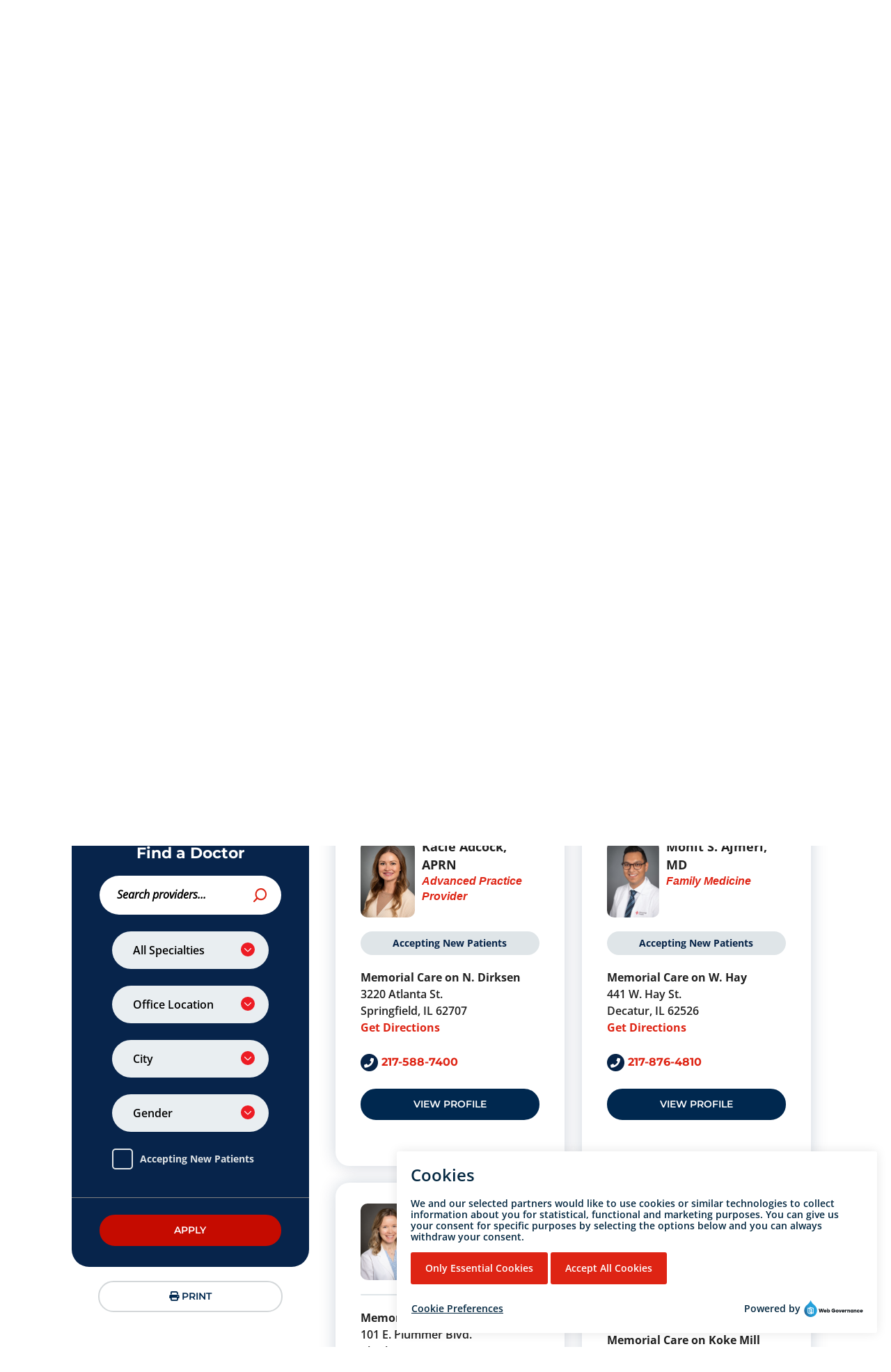

--- FILE ---
content_type: text/html; charset=utf-8
request_url: https://memorial.health/find-a-doctor/
body_size: 112029
content:






<!doctype html>
<!--[if IE 9]><html class="lt-ie10" lang="en" > <![endif]-->
<html class="no-js" lang="en">

<head id="Head1">

    <!-- CSS -->
    

<link rel="stylesheet" href="https://cdnjs.cloudflare.com/ajax/libs/font-awesome/6.5.1/css/all.min.css" integrity="sha512-DTOQO9RWCH3ppGqcWaEA1BIZOC6xxalwEsw9c2QQeAIftl+Vegovlnee1c9QX4TctnWMn13TZye+giMm8e2LwA==" crossorigin="anonymous" referrerpolicy="no-referrer" />


<link id="css_prodmain" rel="stylesheet" media="screen" href="/themes/memorial/assets/dist/css/main.min.css?v=20252607122611"></link>





<link id="css_prodsubpage" rel="stylesheet" media="screen" href="/themes/memorial/assets/dist/css/subpage.min.css?v=20251716081756"></link>

<link rel="stylesheet" media="screen" href="/themes/memorial/custom.css" type="text/css" />

<link rel="stylesheet" media="print" href="/Themes/memorial/assets/dist/css/print.css?v=2"/>

    <!-- Monsido Cookie Consent -->
    

<script type="text/javascript">
    window._monsido = window._monsido || {
        token: "Yt3lNJ5n9FTrZUHNcgBNPQ",
    };
    window._monsidoConsentManagerConfig = window._monsidoConsentManagerConfig || {
        token: "Yt3lNJ5n9FTrZUHNcgBNPQ",
        privacyRegulation: ["gdpr"],
        settings: {
            manualStartup: false,
            hideOnAccepted: false,
            perCategoryConsent: true,
            explicitRejectOption: false,
            hasOverlay: false,
        },
        i18n: {
            languages: ["en_US"],
            defaultLanguage: "en_US"
        },
        theme: {
            buttonColor: "#DE2414",
            buttonTextColor: "#ffffff",
            iconPictureUrl: "cookie",
            iconShape: "circle",
            position: "bottom-right",
        },
        links: {
            cookiePolicyUrl: "https://memorial.health/disclaimer/",
            optOutUrl: "",
        },
    };
</script>
<script type="text/javascript" src="https://app-script.monsido.com/v2/monsido-script.js"></script>
<script type="text/javascript" src="https://monsido-consent.com/v1/mcm.js"></script><meta charset="utf-8" /><meta http-equiv="X-UA-Compatible" content="IE=Edge,chrome=1" /><title>
	Find a Doctor | Memorial Health
</title><meta name="og:title" content="Find a Doctor | Memorial Health" />

<meta name="keywords" content="doctor" />
<meta name="description" content="Find the top primary care and specialty doctors near you in central Illinois. Search to learn more about the trusted physicians at Memorial Health." />
<meta name="og:description" content="Find the top primary care and specialty doctors near you in central Illinois. Search to learn more about the trusted physicians at Memorial Health." />

<link rel="canonical" href="https://memorial.health/find-a-doctor/">
<meta property="og:url" content="https://memorial.health/find-a-doctor/">
<meta property="og:image:alt" content="Memorial Health">
<meta property="fb:app_id" content="347154066404834" />
<meta property="og:locale" content="en_US" />
<meta name="facebook-domain-verification" content="4p42zlm8xt4njsiw2f1abos0jncnp0" />
<meta name="facebook-domain-verification" content="b46eacqh031cgf6ls2uen15cvaruo9" />
<meta name="facebook-domain-verification" content="as3e2rfn50qoumcfhaba2mqlyolrxy" />

</script><script type='application/ld+json'> 
{
  "@context": "http://www.schema.org",
"@type": ["WebSite",  "MedicalOrganization", "MedicalBusiness",  "Hospital", "MedicalClinic", "LocalBusiness"],   
  "name": "Memorial Health",
  "alternateName": ["Springfield Memorial Hospital","Memorial Care","Decatur Memorial Hospital","Jacksonville Memorial Hospital", "Taylorville Memorial Hospital", "Lincoln Memorial Hospital","Memorial Urgent Care", "Baylis Medical Building", "Memorial Wellness Care", "Memorial Specialty Care"],
"url": "https://memorial.health",
"description": "Memorial Health is a leading healthcare organization in Illinois. Based in Springfield, this community-based, not-for-profit corporation comprises hospitals, urgent care and primary clinics for patient care, education and research.",
  "logo": "https://memorial.health/Resources/74012b22-cc74-488b-b26d-0dac22795e30/MHS Logo Sm.png",
  "image": "https://memorial.health/Resources/391d7013-a106-42b1-9883-fa9ff2962a92/MemorialHealthLogo.jpg",
  "telephone": " 217-788-3000",
  "maps": " https://goo.gl/maps/Erajw59nJ8ydQDq38",
  "address": {
    	    "@type": "PostalAddress",
"addressCountry": "US",
    	    "streetAddress": "701 N 1st St",
    	    "addressLocality": "Springfield",
    	    "addressRegion": "IL",
    	    "postalCode": "62781",
            "telephone" : "217-788-3000"
          }
}
}}
</script>
<!-- Monsido: public_urls['https://memorial.health/find-a-doctor/'] -->
<meta name="id" content="1058"/>
<meta name="og:image" content="https://memorial.health/Resources/0071a7d6-6e23-449d-8a83-88b52f1cc8c8/memorialhealth-logo-insignia-onlyjpg" /><link rel="shortcut icon" href="/favicon.png" />
<link rel="apple-touch-icon" href="/apple-touch-icon.png" />
<link rel="msapplication-TileColor" content="#bababa" />
<link rel="msapplication-TileImage" href="/windows-tile-icon.png" />

<meta name="robots" content="index, follow" />
<meta name="googlebot" content="index, follow" />
<meta name="msnbot" content="index, follow" />
<meta name="teoma" content="index, follow" />

<meta name="msvalidate.01" content="D37F83595B3F111B96066F5A32B8B947" /><meta name="author" content="SITE-NAME" /><meta name="viewport" content="width=device-width, initial-scale=1.0" /><meta name="apple-mobile-web-app-title" content="SITE-NAME" />

    <!-- icons -->
    <!-- Generate from https://realfavicongenerator.net/ -->
<link rel="apple-touch-icon" sizes="180x180" href="/themes/memorial/assets/dist/images/icons/apple-touch-icon.png" /><link rel="icon" type="image/png" sizes="32x32" href="/themes/memorial/assets/dist/images/icons/favicon-32x32.png" /><link rel="icon" type="image/png" sizes="16x16" href="/themes/memorial/assets/dist/images/icons/favicon-16x16.png" /><link rel="mask-icon" href="/themes/memorial/assets/dist/images/icons/safari-pinned-tab.svg" color="#5bbad5" /><link rel="shortcut icon" href="/themes/memorial/assets/dist/images/icons/favicon.png" /><meta name="msapplication-TileColor" content="#00aba9" /><meta name="msapplication-config" content="/themes/memorial/assets/dist/images/icons/browserconfig.xml" /><meta name="theme-color" content="#ffffff" />

    <!--[if lt IE 9]>
		<script src="//cdnjs.cloudflare.com/ajax/libs/html5shiv/3.7/html5shiv.js"></script>
  <![endif]-->
    
        <!-- Vendor JS -->
    <script src="//cdnjs.cloudflare.com/ajax/libs/modernizr/2.8.3/modernizr.min.js"></script>

    
    <script src="https://code.jquery.com/jquery-3.6.0.min.js" integrity="sha256-/xUj+3OJU5yExlq6GSYGSHk7tPXikynS7ogEvDej/m4=" crossorigin="anonymous"></script>

    
    
</head>

<body id="body1" class="subpage find-a-doctor">

    

<!--[if lte IE 9]>
  <div class="ie-bar">
    <p>You are using an unsupported browser. Some web functions may not work correctly. <span><a href="http://browsehappy.com/" target="_blank">Please update your browser for the best user experience</a></span></p>
  </div>
<![endif]-->
    


    <form method="post" action="./" id="form1">
<div class="aspNetHidden">
<input type="hidden" name="__EVENTTARGET" id="__EVENTTARGET" value="" />
<input type="hidden" name="__EVENTARGUMENT" id="__EVENTARGUMENT" value="" />
<input type="hidden" name="__VIEWSTATE" id="__VIEWSTATE" value="+/1NiDhQT0gdKnx43vogJY8ag0xVmfmB9Sflx6qJHrcQnX15LvxIm9AtUQ7/Kl25kisC9mBQas972jY1D6K3Huyd0PxNFbRgj7oIldqGplmb5xoT+x2T/k0rNhHV7gel9aOZ75gWJfegHPGrkB7fEgjlZmEQbaQFY3OYYWWlUbORbPtXH1o0GRupifzLV4tRZQBrwjo2Zezrsl3wtunrRuHBX9HeZWhn4c4IS+B33FzTQSipBvEQDK03KYA+cUaa/9r1lObWTnbjNTOrZfzycT5Rr4P1UfD5E/xN/rludbHo2REbsQV8TmG4GyNKDqlYdH9zEcWoGUSccqZZnIWnRQMT15dEsKaoQvu4/h2VJ95v7OGUutgUPFTXTASB3oVZYFjb6Xe0AN5wligbBCZQtG1vPaQRWDx3ISf1HiCtIqPo0cufDaub1bCFG+VEc2rAiFugFbtsuOThfesLUUdWi/Vp3nCyY6iNGZd8N42MkZJ109hXeD2Iz2ociqWUjk9WTUytvTuZsC+7aTjqxd1rhqG+WZWYhPvI/DHFroiu30ySn0iFk8gEu5E4a73C5i11SjJfC79kAyF62UfTmgeY0CLy2iUk1jXOuyuDirfHkruMdMaHZi2Bpc0kz/65axJIeJE7Pjn4zfZERM8iiAkRMjfbmPi4get0ZbExskXdbIZ0CguST/LtOqiwFi9iQzJVK6ES7tD/D1P85UX0IbMZaFQutqw7N2zojnCx3VSQ3G+oHNw0yzQqn+ErsMSCmvGSvQJ1NNIsfx/vf4XDJN2MEkVeKQYfzBtPpx+Mas8fD5d0lANavzCvRTBG9v2Ux6xG128c4Ovbhvf2+bTfXP/4o4Zt9GtQVClozgspb2p8xb5kqaMdoYzACsZdnVPm5fuJQFmuewGHpSKeZsXYDPlua08QR+iMtj9nCzDm8uecy+732CipOjvI6fe2PVxoEaslX7eWiErJaN5uU52GLRf/n1HfTlVjFg2NU58ZIs4ORI4VGijqU8km6LkV6++i0GTOLNdlVjLwB4GAsUBxvoJIBs+K+0u5Z2j2FKGmDUMrT0ShgBeWxe4XYJZEUzWBlaUQyePhRbbtRjYBrwSYQzDBQpM7AqMUD/15uHl+nr6PxGbMnSGotlt31QJgvKJB2vXxQWnAJ/yHTJp2KyUuui3UIeTMj8/nTZyWJXHJfrlqkud79mKvOay43NcfRLE5xamnvuU8hJXh1gE5p54OPdPh8p3E8202gKzKImSoiXIRzpeIrOeOQLfUknytWm5aAV0mbqmcvbnUf2+7devVrsqS5cUkmvYNLQwbh14uCQl8hUkxWUQW/PTS2/bxrE9SI4pEkjotJE7q59FAsunX4v0qw6QbvWEaDUMw+gQQpbllo9sEgxzd31okh8rNNGLKojfyGcS3JOD/f+EHCKycDM+4fHFckrsRTyl5X5PEJ65IdeoYYccDkod+7Z1vJ+Gss2uccqW3AzaQ17xbixvHZdXBi2wrBKB/nv6RagpUiz1OWuEKl+JYCYeXCZWd1Rzwl7VQFgUUddAJT9AnroTV2XaNVxdbikZSGqhBZeEmf+3F6ChIH3pmvmVdAIvk9epoRlitopIz/j64q+GpmBK1KAad+GBP5oG1rYUAiciKSUuSo7n4u6YgsMQC5Z3sz04bSXIxCEqLztGtEp5GnyJtdUu1m16zIz+a3HzyMO9GFBbeX4lZksLxqNJDa6/4p7YRS8UKplvO3pJBYY+VFbW3zccL4Qu+JpHkIw9ab45vU90FwV7E5a0HaXmevJ1cyDpvimHwjJ2qG45RrB+4i3CuDzmUEYvSsSRf3UkuxMwtcW8533FZ/iIut2phz7PQVNj2DaapfCoNuPlP0pfZVSmJEXw9FRnUJL8Qahig1V85HIGqragU8tPFjyQbAa5g2zmiMAZgGmq0d2yAuQt22UFCBZrW7sUL5hRePC1m4oWXDh5qyp71cNjMZI7Bof0/hPPansSGQhdMkZtMpwnOGg0RM12QFRCPEBse2eSVSPTBy38j9RACq+IF010+d41bfADx0/UkV4aHUA07tQKqd2uGdFrS7Zk33qNPalKf+Gv9BUO0nzMK9YuzSpAVlc4tNIeF5vsISLuBePTuy/rhPA2ImHIMKQTQPm7xd+Y0Exjj0ZfHSibkqpoVlbiOZ8wCbsf+X9CnxVmV3k4i7tgCCE3YkXN+qG8q9kajuuQn6gnUMSSMOsufLgkNORusa9s9SwkYz9ooEiP85f4zT8sfUqpkk+jJQXfXQNPxoGjbRqD/g0fSkYuqRKSC1ASAnry1comtYZz/SeEBKbrDEiXimdj8OfJeM6pI3I9JOCea+ZUqjUlOkJZUkLo227dBwhTp0AM/8sSucIQOex6h2up+hc6TBDiHonVAkBCFgOPYcPdpdhjS0sa4t2m9S/[base64]/kgsvHAE2nJMJeNEuHn3qKcaoq1+ZzM1aSCio06CrAtXJ7KB67WaJ1o1xuLawZSawhQ7ThkBa+tkxOnkpRajnfil56q6Z4G2q7sfqqaSLDQ4YNDOGtJExcsYhkWLpBYWpcJ7aRGze77hnA8UjLxAkfCr+eKa/cwwSteAeE6FB1IHRRzdgCORKcw64AlU0l4KntESS1Np7mqz+xVHP59yI+qf51Rmd5bYkllBefaPINsV/XavKAB+6p6KMYqB3J0VBL1ZI7Goo3aC8ROzjWmf4EOK4Ru0cXrHwfP3gUcfn4VQZ3eSB6cehPrEyOsP4SQgxrdVEC0YlF5X5x8Ija4kzWETwiOpsowN89x7qKP+eFWw3hXd7+qt0X83BGRg4W5nQL2rORZY/SFny7W0bl7qnmveC9xMaFlPFqDp0beTm4dRZESLYwBYfTe554I7SDOnrWYeO6aRUQjtTM6Bh92hCRJYSNWwG5/KRpq0hHSAbxr47U7PJTx1Hz9hxK4eeGyCBAoaI4MEmThBZdQQgwhHVx6vnNNNWp4f7dHs+nj7X7ihL7nvSOe6syGhRLTsU3syruKq2cdZ7Cym9oosP4zs8HL0Swx4N5Ptq3VpLPCYXaxXD86POOUd1Jf0uoxc3HWjrqd54T5XPee6VaphE6Fiy/+3JAHbDJMOo4bKlFUodyHHGSgNLhmzL+ji2kl03avIP8FjoyniZdx4tsJPPNTxRGPNtlKaFRNP7mVBAzbdOsBqf8o6edm6r0OCKZ9l3l5wYD6KZMkaHbGQVZvQHIz4KN3jsg8RV23WeXpo3jLyvUaQ1H3Cwg9ON/12IgZvLvvc4o9f3ymwvRjgGdLvUlfdSXlCVJINT/fNOMTSbTZuQSUuuaZtkzWMczuYIw+8J8QUrlfroKf2BBhNmbyBx+WI54/euTyF6/tNEMbRs2WuFAwz4Fd9JN80AWHDtC9qAhT+YcUhnUr4T4vLiMtGFdKxWA7fL7xBapD525V430oGznhV3oaRD+BENNBl8xRwt7W2buz3+x6mfKaUV6+7Ixee88edXprtoBW8MkNJNsL0DMo10Q/7X7u9zQSA/aaCvYdeT6H9W3DsCDzuCTL83VzuKLiyBFaVX2gtcx1VB5igYaNTD0fgC6+CrLKZBNUQVEnQkfzMCFAZFf0ZLyiA0rkz7Vidztxv4952QNIJD+T1gWhWTJ6X9ht1Tj5t1Are3ObuItbCkDfCbsKvI4PC2PbGV5GAJl6UyAvIdl7w6wWtCWxQhF0wNnuArQvgRinlIXRT/6DrDhJvjJd1lvNANelzAtDqANhF/6zIizdDdA6yw5DhKXWo+fVegsEYx+SdD/7mbvg/vlcMRVxTHUuh137EDAKbssTz1kUNOtEsQ1/HSgWR2+61XTpftEW61RveoDO0pGGrRYiT4/sXmqU7TxmTYhI+USdCjt4vZbVWtOBspnlAEIYsOL366u7LQ7AOD54FKC6JEHEQuZ0z3B2dmi9kFlazirsyP+9MUJI3sHejdR2UNlWJpKoivxNMNXizIG74Moine4/3rAlQLNvK7DEK6AmtNRyWpaOBJU0yqrhIAN6n8tfMrguWo3UvRP0db68qCeCeFobgYqNKs1YhRHAxU/PSOl8RevMeZpSJOjHYmchs29ekb0bfr5mvhWaGmuj/puA7hbWh8Bu1obwHQXeXypWNT/Cht0wytm387oXnyxY4ngHt+2fhVQchAqVzcrPGNr51Hi+aRtK3yCrZzRwVrT8EWDqP8Iq1Sr9+04gU5ZD5ybtra9R3ZRTN8OK1UEvOXqbIss3INBLPp43acOlcGPxf7+60gaIpUjLgs8Rg7/rw7JF5zKaBBGVzwcD91lhRvKDYPvAuVSrj0lJ20NUuSe9JvJL1EXNw+MZXcja8wpC/VVFxLD982rwyssKA10XhPtz7nLD8AYNZXvzwdIj+sywkOj+qKzF4UvAuNMFFR7rM6+95JrISj8zzFjFebx8GyX8miDrCMgFc4dXQCLWase3dnUWbNwV6QrFUYW9dV8+KVkVRZ1R65cj9cS/a5mxO9XQKVwzZSbz5gqznQHWZkquWwWL/LmUyQDvMv5esx5HZ7rv1fBeNpTLasFC77UhfnR86OA0p0LioplHfvPI5Cq1NaydqRZt9IIcReVbaY3MD9hE6yXaDzUXY5QR+Rh4y/RCS9fjk40T9U68epO64FiAXhkN1fu1qHq1r7Wpiftd1lAvtFUgu1xbDLXZg03SOAzXsF8zJ0K5wo2vE94a4FjR6mCK+EAO7hEU4t8HTUCssbcY+KOWvCRk53Q1D4ZJWYRweGEbbsC5/HOAn4j8mWnIQ6ZaMr+Psk4oA6vpaaVFbHHUmo9h05aWs84EnP1wAskKJFMIUodAnDM+t8i44yiVQGhy6xV4qbbnt43aputepS2djaBOufak+iFZqSHqb/xLpt/J8XmXfrAe3CEMtc9Y99Sg1or1PGbYuwTk5qJ8vkqHhd1JP8Os9uxrd4KeF+0d0udXPn3y4UGd/S5j2pXoeocwMAmwIfwtIvKCczIw2QWsKtSQXvE7pC6nwyALOR9DbrLwDtmTTzwOgShYjWWIVGBNFzvAhIAjOu7oLayC3pjfSuxnjf1BFeBBzAIQ/65xrN/60zWrjfJ9t7DKYi5+MEoru3arHi617tx61NVFwPnptIQPfQtFcsqzsJBbhjn4WH51B0WXp2Tkvs1Cq+VAV+H2C/mRn9YtyEbKNFIs2VDvyUh7Bgser6QpgOu/SoyYrhwA/0vaXcoX/h+M8YOWr1XUHxhMtRL0BX65K3jujNJnWM6DcQmLHpo+Kxd7WM7dmFn1sjpJLOFQzDFiHPU3G8a7mnFjtg8OdU1JKN1zd6dABpWiPzdfsQ2vC64eg2f37memg291jtMML2bj+ERMP8TRyPv0/ynaCvpN9NnjHMIwSfRsV56VoWVfmYvcuS1xkUN5NjT/O3P58ugvUPIg+i8KgLYun0lVspB1a0lW5ygquv5bBb10Zu8yxkWDRIZW3Ij2etjCUpMa8anF2LpuvX0xV6Lh6LsHTSLXFoDP3E07FsMpOm7BKGyj4/yWNLtUUEX4aCFZTsJSTkd2S1o82TNHQxwz/O9m5Rgmak66Pf/1QmnDY+e09E+kuL+OI+ZBOK4E7foLY3kW+EPx5o2uxSsxItnu0bF1jM+DqnCbu/pCgkY/EXd8eUys89sPv/ILom1gxd53X02fwKHUz0UimXIyp/Tdw+0/n8c/bXukxdxdJeIU64gjNW7xwajWW+zcVKDjlOZidfJOmqTkU0abDx0hSJqMftpf7XtfBAArwOwCKmorrwl59XEKRj+xRsl/s01ehX+jEl//dMKzIHFqKaz0Md24qxXcoLZ8Dg66nvhf7vb8mrLS7Pylx/AVx0vkUroZ+uUvdaSyCbjXykXLyYN99NHVgAnOv/vWsnibT5VChBzNrQPPgsxecKv9Tz/MfN1PnREHiv9IqXLCzY/MHz88/DHJnkcWOuljERIAWN4tzvK2DnKf3KNXAvIXYwlwwJSAWPO91kEknUREWqeAPSJogT+SZ7BRbWUhOsZySjn1U8STEmvoK/G5wkk8slPOU/E9QMjSGujAWqFdMTUyRtB64UGrsFL5r/ip2lSua6bL5iAVzqoJdMg/kCrm2LpOQrlNPp5auePqcd0In7KGGi+xzIL6opwz9hhMgbuxPqH+br19V/EPE4VhAoHEnyEGFMDmpWyofYnzpNRZpgV0YowDFE7pvc25e/[base64]/EuT/lrIcJSd+QZBmv4GhxvBuW77z9DiG8/6l46Cn35Mvl/ZZ1z91ewfrj3nbsvPnSScintBp31CfIo4MEw1Tb5ciFvBtXAJUQ0YV3dkIxmmo8yVQWRM8YXDziz5n/sr7Aspemboz7+u0wq6Q5ttZ7meDRvXkBeyOt8V8oa9sWvd0nXbAQR+NrbG29xvZ3GXL7KH7mLtosz92DV2nURuV9IN1+F1D2zevPJKyeUOxM5TBh1yJLfmtr0ZL8UFzG/B+cuxCPd8V7pTryyLsLUW20U1Hey++JmbxrW/T1Y+l1qcNPrLynLyBNoAjseBK94WoCaFP3s2YqiL5yW23fG/kwBtngFxyDeXwK9cL5hx0yUrmc9k7ZO7SAD0iYe7jp4c8iinCMkci/iTlLCnZvzhaLiAz2AeHWdM4u9si36kypnkEdj4g5aSkXaq0GNr0/ZtIicBFA6IqsTtbj8Xqt/GhqaA4N5GehhvQgz2CKC/ia3aooBJKweVcauHx3M9vwe3GTjYx4XrYmLoKM5EpoCTtbsPgR59J/vkWADPtgJl6mYTt251WcYbsen+J+Z6/ncSF6q8AFXS3MJx0znkvEOIvyq1ryeBylYpJwZOqKAFAYCAIsVVGBupf6ZmA0MfoLm8LGs/xc6IGglMOvEHdjiG0PIjwN7s4C2jQwTNi8lDsQnX+AjmjI40I1e9rWI0eEd53ig8Yl392hclGOSX0J9pYrxZ7FORQn2Kl6I5jrGtMIQoO/hnBTSKLKHVaC0A2vOv+uWg1Gjjnyx1Nf4KdTEOUoYqPVoNMO7LsWYvRBXax/[base64]/9AvjbyLhb4++bwWNjXPL8pmVB9kc1pEbnjnAFhcuIY68JA/fWhYDgCzBYYyfDnS3xG7q2mFGF0MALoR9AtuUQAgjdD0LWRhNF9OsNN/XOwQruPNMwUaxstDfLGj35MMwRgKsF4+COaHODZOU3qE/7BX7VeLSktqoSAHWd3BzG5Tbz3wTvwLS7VKjWm6G9icELrA2p9dJ+JtgF2r4ayyESAc2yE2MdxTXabcjs/[base64]/8P8xd+RHIRw5OSJT6TdJsCABw3kJ5imgzL3+od81p9EmjbMX6IclH3wgZ/5Xc9avrih/mjQNM2oA02mQNqFSJGeWLZW4y8tXdqk0zMYGEwur2X0LHmLGM2dnIfW2DlBY9rBgMGnYiDTp7iZ6iFWF6OYuauW7gC/9a0k07Ouarem63In2IYOpELPubWVIa432T1HIBJNGT07yvaDgcQipbviZBs5//gVdUhl4oV+r9fxBe9o6YsY1UPd/YWavPYvX7r/15visTAnZaBvnKO5G1cCh+20i/kah+83szBR715Vx2Zyn10nIscbj/eX0LFMFMLxD0yYAbPHD4kAlOsZFE2+w6pIVc2UQztFLHT1Uy+QkQ5gfe/EuWna8QNRpksIli0CPkGLq+Ekhoc8wpmDiPC2UukJenNGBl8xBE9zYMBr49ELQh6ipBfFFxa9QLwvmjicqemLGe4kswTUI+QEsjlTcAv9gAQDJ3iufWuTDtxOIIzFZrvRkkyGwoHOOUOSRJ8jAA5/d1wJ3UW5o3oSHeuLP6WkN87ULFGkjcbvMQs91f0TFkq6ivjI2X983qd2gNIEqZwiORIUV8u97E2O38lPSinsuNZFnKBAfUXiGoygW6/[base64]/2Hr2jzDgSkZEq10g6/tiZVSsWd5h/3S2+WcD2YBUS8ro7izCC94C7X7Tb6QVslGL18V0UXwNnVyQOvAKjLDlyO8YcPSkcxtStwl3qAEztHAF3BlDCzOUJGIbry6duBfo694ejrfZsrDM+CnY86o9RLGcQ7ePi/ckvaeZqZvhf0q9+CDwVjCduTljyVu29ksMluWZ/ZfNsIJ2/gqMvzNoQyMaMEM7PbYzNvjRgo0Y00hvzzf21S3vOMVEDOsK2JS68wm94De5X2w3lDnLTPEblSfs8TuHcZ0N3IeNkmtwG/[base64]/iFYF5aysra0risQso9ZEBvl0EToCJrt6gTt9x2K8q+JjnBaEbjd/8UldrhXkmPBnbdu8rj73N4GGli50+f1YujunyeMdX436tp0GxjY58ooJlYuhfJm/[base64]/Lg23sWQxgZDB5bxt1Yy5JG0pFeP/48LD4TIOIJ06BT1cJ1vChpgUHvwgwQCqJdrR8xdInE1MyxKc71lNDPXodqXhlBi6PFeQvfKZkRKQm+iNgzg3wJN+UTam3yFsCqlVRp2SSVqY3BsMuhs+aaOtXMh98BDnuME2Jy+rnFnw+j3rTTHWKrI7oCIi5L0FL7BDaLPJ3EEmu7H2bDRM/7XAPqpaO4dO99wyOpTUBPqYCV00Q9ORbQkOHXBkOI1wPlBY/LpY+JhN3Na8IF+VqJNAxUPH+nZf6OjZB8SDJ9sGlpflil3llhgmW2sgosNGL0ItkbyDOXowhdxV0lWx9MSrHEfGeiU9FDpMlELQnkB+ws6zINaup1JdxZ1V4O5wW3s6ZGGgOIqFzrEkqmmagkuQfZz4MmYUsbAXsstv4NZ8Zn/+fGIrlBEpU7gQBiVMBLvN77mO0UqgC/4pq4wmWX/3S5/[base64]/jIZvaCzc/IOILFO5K1VXxC94f27KIvQG9wzntltI2TB2Q42eFu3nKa+4Yzyiay6/9xmkSJdqaEZyTW7keN8Td5kMHYw3hf/CAZyWEqjutD9Xm67OOT+VxOt6DClBEvM1bt8vPhI2Ngt1N7NT52TDVhbrqcMJKTXyrQmf8J71Vun/Hd9bsXLf4yryzbj/HcZoCXy1JBqGv9eGuIKbwAp2xI2fs3jjo0Uq85orbl4eabBBPZT7dibbIsuQXiPKCvxoP9QvKugM3acQs0eywOgprf/xgzA5zPl2i7axDgTIpp90l+KA1BaBVSb7+n7+7SH/btNOvW9BKADVf5vBJYqyc1iktMfUhbKZ+2DWSrTKPLk36qkuBrDopOyls74TDIvTkhBRuMD+Nim2vzgNVboSvUIfdOU5dNGItKeRqPSwIWew1dStBQDAxKz7oAShuPhqORJcwUEySNhw2tmS/RSPAzFZfhRwRDEJRGG7GDqP1uJePNoH4d8FSELkJtqNmV7BzsAPLtTnaBazwzCvDgUGgFV5F5VNub8Mnc6GMJeD1gQkU2pvf1EpnOoFMsGYdgTQBYnds/cZGozDLv1jPQXd/HojqDYYhPD+0VsZbiv73qQzUkc0uAnavvnGSZBTFEDjexT8qp+bMIntGduS6stcwXTLM0fxClXTdXF1NoNFkRKL0+9HC9Opa/Y0FH/[base64]/PJ8UPssj5raZlCNYVqzEPkmdpm8jWeSjr5h7ZM7Y/uJ5pWTV3V31/[base64]/7ThlP5xH9c0U/P5DKT59sjLMZX+1M4WT8rqoPa7IT2BYfV2wotglv7ZCPjEG9N4VkCizYhpbQQtrDH9TNxd3H5767g6Nap7k6rUBNir079hi9OKCOzYrTQAqnLyO+Ih378KNgUBDFq1khbS4Ft9cYKga74O2ftRBdUhfoCDljA7iVxzINUWiKUS34sMSX9WJ4CP6RVfR4JW2s/6ogQa7bBqYh01ZSVfRMKPwUoPsOiQlxwx+NHWBC+g8F8mjcgo7jrq3JRerafmDcsT4VXxxXoOmpVTQC8z1ly54Xu3PHhrQQybabiYAjI3+qJ2A9F1zy6inZ1aNj06EkE8qNUAFaQ9HznGwAaRd+a+6viHDbWTHQNuAr4/YRQSt3WC36tN26rkWQdGGQn4NGE/LZbtQsL7y7tq8QzJElXU4JxH5X3f0PyoQ4xxrPZbZuXTOzsLJjnwZy222Wacr+3w3cFcvuAIwvbIE/sqtrnn4YXHK2gK5JS3EwKfyzqn/XIvJbgyymuCbj4dKWwYf+EzDtyOGRG19ukVajo7Kn6VvI8g3DSZzyQijEMgS1cTTSFtSYzPfmrOM7bSMjGApLb6NVITfW06Hc4k/RgzUqEK7IODFy8EXCqzH2Esb4c/1hSdEH9y9WOEzSdzosLNZeZIdNpKkPcEdC44IpUvm5HFuleg55VuqlWbu8ilTRrCheybojOo26tpYc5BY3J4NGU9Xt9yw9Pm6uPL4fBPChaefS4uW7XIRpLocyynpvdXC8xmtqp3NTO67Vun9ozD1cdwpw9uaSED6McM8OPpm7mmg0s41siWKD/P962y5CV4zwglE3Ez3lQRjESmJ0ofAUSyIoMj3FiP3mwotxB0QojCtmPRKFF3PjRMaa+iBBtEHNHNhraGzWIJgTtJPPduX7nEQCnRDHrEBqT2oG6ClIWLgQScX2egAkj+ePjvrTNe3DWiSGhKn6Z93SWEp8/LU7lAvAPkGIpevAuDBzF3EfKzgHqYKG4AAbcRrVHXelyGuy92G4Ofei7HsIvtxbcY8ONAjBqIFn785yeFHIMasoAnd3w0pq2zGDKq/86bLpCTRKvaULEjO2r7qg66dEoOX1rr1VuyYJ/rOchCbi0/[base64]/bF2ZXzYdAaO9mGItLw/GVceb/bynE7JvLZubPFQoteeUjCRoqUDvnVwy3KlH2hVVuJ02FLISrSbGc9Oo4IUdCAnOOYWmVzjqZotHvov+fi/AEHF+LtasdrOwDhidpzcQt/ZplV2ehzEIwRrM80fhFrlR0I81iE+Hj8gaBgEjrbfmk+pxwWd1d7rAnJFrigqkNZZFG+sqjkVfINzDiLDbqZ4DL+9T1V+D5+JKS9e8CV6Vc4eogi8s0GAYIro7CwCfZkczzWitJ9yymY35TqOh8/7qSF4t3/PmL/ySWFl+7CRvvQIFkkYrK5OQPHUm+yHuo/[base64]/OGKLQ/xC4cSM/CNgjLwQ4siDijnifEKz53ejI0VlJ2esfoaKHTBTlWQp5X/Y3bhdI+M4j5qopTlGO/DO5Ojk404/+CYY0nGlAtojnuvlwboKyHeF/Vx3oAvZDyXFe9CP3mZkmtYTm3CZgYxCdRpYp/e78mOtmGp9HLL1SVLCO3I4Irk5GPBrhW/IawDn5kC6E5loUhm9KH7xccIb7IZXzVN2N4teydmyQthE/RbJx/lpWpDVNVCqQEvoAHfSFPuP6ae1DugWIDFiFVMdbCHe2fmstjuV429TvUHzP3zszbe7ng1bTcjllUeoFk9dhiFHzkSiYff5zB1ArZQ0QSY412miz1LYgQwpz0P2oIKX1q1PxuXuaW9ObI7SXqYxS/t89FZ5jyC5WNfJapZq/6UyvgXeUFvdBsOd6JgGI89LvrZk1cyrFwu6SkV9kuCygMf8FR7158Z+s8qUkBDgrdPGf7SrjHLTb/iT2kBDP8mRrMpDEH7U4fdfmi2iI1Bdi2vif64Lu+lz1UivxP7QOs3k+79RipPyI2VzX3nJP7euOLGeNKwy58/GGB2lDZLSqdHkPOCKJuPiCEkySK269KuuN0nuG+CcELwS3QQGoc4GS+OoEMHMopO5vphftkZcRRbWKe+z0XmltrmaWXu2a5c523CWt+A1wLVgnefckuNZy7lgyt55ipOrh97D/pMaOXLdiP3nCwqnADpVpmfF5jIkhy9x7H4gWq3Fu1pE2/H97n6DSdg/[base64]/obB+k2NS3n/ynlusBKduki7tcW351AIoAwiYgH7KeHr5ifNXpPZvhnAce93Dv8UJ9PGmNg5b34+6wdJCRtPKz3MJEfMkKZpClT0FxW2+pGrk+ewPi+6It/z1EXeE2YI522t4UQJG8LWvVOFeRqm3uWF9Blo3N2x5rEy6r9N46XQoct0to5j4ehricFYwwJkXBiJ0hAFzGN6Ke6AwOlOgDzgUrnh+d5KYuCfylE+/NWMvEfKJcN1nUzCx20uOtrpzDa0iYOssKLnHYWgXO20Vyg/b4sTc7ISicUm4+qSys8xk9Ts52wCgQprc8M4fER9Yh8sXdq0+93WvVOFgXUd/qdCy03mACSjFoIT0pr3B+fnYqDI6N90rk4OFSVriECHmo7Zrnn4GA6fMgjKEiiIKmKKF31tbnoHj5jtEDuXXICqISyUqcRXJmAsn0EEi3E+EuI7wIcQq9tsfcfpKzCtizIUQy6z7p+FYAkGsnTzmLKbH+g9lexsOV/y2lM21b+VdOlEt/tydlwYiOvAVnZVn4SRpmZV3aYYtIBqq1d8mAgdFSn2Gaet6zb/JpRsG53wk7JZGVHI6kmqbglbEYzHnsollGDLO9oF783kBlg/[base64]/1PgE3hkXuBftaUsV6+H/c/bDZ+Lu6PT8HwqV2lUVyQLu88juLLQMWL2kEs+vWjzbE2Ls5kfPiAr1gY7Z/FD24HL0B8rJufLrB4p8BouZLpOyfFaHfYVim8qv2Sh4nX8XXjira5mNfflucMPS/aUCiadH8OOQPkGa7HAwBBcNdCkZpr0C6/q/MDWaha+kcgBVp66E4ChI16urvC62fRn29jQfEjP2YOo2xgFh0Xpqke8RAibsrg2rqhcNo44JPwAYQbXcINlvYqJqCKzlEJCMv4wJIfBlBV49+i+1KzXw157tNWk/ngt9W5lwmLmGuY66QjR9OofUaEDimXBGfddjYyTPviUbX4pasP/OROlS3iF1moivb4secZy+9QCbM/ud7a6Zh2oG2WQNNfQdbihWT8bi6C6vHJG3IvPcx+1iD6nWeGpu7aGFKZqfL8Xu9EK6Yo3xiJRnaVYwDxoxcit3pFxh0XJDS9AbDpnCqhzRb0ZPrH9B3DRRaoen8ZaH2WN1nDWIipZ/27SDagJltHqdyWVZG6gtUzKvkOpyiReb7VZaVwp7NuiO4e8S4KOGLylwOHZgBOecKuxDUJThXFkM0pS6WFlICKnB0A7rY9EocslyQUH5w7k/emgCLJr2krcDZqUhu1CWe9Jd3SjG4Qy6rZPFClUaOWXX7TxnZb/1d9m1rWsByM5NX/LGrWagvtysRUemNdhYkIfO4XtRCjjR43QmK3kc0edFIXmjIaf3TrX4pnn1PMxbTVqiBMUJ+1gRpo4DgxCdfJ/0EZifR0NmmsqP6/TZkVEg2DfeIYpGnvXppAyqPT/AWoHyB+nM4GVH6OKJA+32wMCbi6qcjIAAi029NiZl9uVavwL/pzZ3jZ/fwuQlymoW+oKgZx0nj7BJd4eadPjeaCvPrpPLNXIkxggI2c2hV6NmTnvZXMSFjv9Y9V0syOkbS67HY8wo79F6oRPo3iH00u01I6bmaQw37p467D/Vd7ON3TMjjsSOxNEPRBbMfOTBXZ5FUdi0fZLYBgI9BOlvKX3HLUNsYM0HI3gQfxurooTqyC/Oux1Scu1p80kyTZ7fzYZ46a7KZ99OGJmTPgTV2vZlzhpqHYa2c0DF9wM1nNrNRaB6gUBUm33ha8ad6VZ8svECWMgaBvNzjp7Z4CDNKccvhUs3I+wa8dJIUqTiktqzTCID28r0PS2ZFXD9CHfdnYz4E4vB3mwRvrzqo+riOdVtok0T0NtIbSe/7Nxuo/T6m3p0TUWG3GmS3m3buw0YK/y9EHgXjxIeTru8qSOvXAAC4ACnCVbi2rieVHXKTFZ31v9b5ulBzH/HZyzP0DlN4bUABzG8WX+/lrbHmrySAC2zGtfgo9HO6L8L+GzQD3HVlrvrD/kSo3LhZednCuiq+b6tIijLMYmRngvsRfikOBXDJBFKw/7umIpJr5kxq7d2UGXX4Pvl2Y7rYcaGZJWR1p8i21O8QKKhvD+JvRmx1YFEUdkZTbXQTGkNndt94vAd087SIQh9In5nwUIpIVEowWMrd2VFc/rFGM1/azLD7xwFaW/[base64]/tbHJQIHeC+1QtgyhGCzpYLquHm6dSsjCoOQiB0HoguhmzbA4+d8Lb4OMPXnNrdAT+WiLUSFOxjBYXWdteBTWAqRjdzxK0OrEIcOOIZ/gAU97j9hpQOvaN798JU5yoKeHU9BJQ3v3llWA8ydiFVmy9DWb7Sijuld8+9+Z4KAQJURGHiY0EMa8TjIJr/42oHUolJusLorTsrba+PaEIHPFJIjgrKbWOc3r3e8jcUIMilIrbaKvO1GgtVRn9F7eDa0T3LezOg99+QtT/wN0BJGRP9wtuj6OKOM0sPVUltd+z0Vw0UIdL7+qcoCG3EZ8vnGonfROKLUDF/qYPxys3ukfxvub+jeQ2IAbuBUyzzyBPH0EWwM7ANOi44YyRPg9OAj8B0dr4p0i4XhEZTaXkpdkcohfwZwi2L9XJPpfOmavSq5zvCHcPABfo58upcJ4r74VV/ZKA2aeyt1tKbcSZ0H5x7fKj35JhvoCb88+t5wwclyGCFE26H+Nf6ukI4AhgI/AqR3934op29ga0iEY1GSJ5AU2AjGPjCpTEeBWvV1M6Kvs1f7UbsvPK5sRb58cPpjXmHzR2qIYDiCq+67eslXS8TAFJ0Nn6TiQu0uteHlagGzbWYjLlKEWEFkQnyNL2QvjAd5ERGog1Ov3S4H4Cjn9PXU8Gij/2KXX617D/[base64]/O5sSh5sJvuvdGi9no3THxXLsqdpwTqFlbHabeoRDMSCL+t/rCNbVJWoPeYaBaNsfqat/mzMageNJtwyzZ0Jh8gG2V7JeKa/DZlcWS9lFs8AGGpUtuyuQ2fAyxWvQ72ZseWvZyXu3jGKI9IO+KENvUoiyRRAliKNyaldvgXWHNTU6dNoh7o+iTpnnd740ScdecXlGga3/zXyW58/LSbPx2St8uinUhRmgmCjuF5V/+rYcfPC0z3w6Ko16Hh9VbAzU2LF0EuYAjNPcIv629yDHMl8UAgsl0Eik5Gqf5TzlgOup7q4jVyz3bKnd4K7/[base64]/99h9SfCcgQQAcbdZSWNk62KwulqTEYUUL4EQXog0nur66qfKjuWzPIL8NjthwXtvurDF9cHUMptYjVC+2ADWh2FocC5IJXD73qTAyV06+NDoFWCxQ7Rhwui4uo6/EWrcCH2MpMwYaOeqcSWVGvNHl+yCiFD0qycjnkvt8qc4wqyRim8CtapHvYYdsJylYmvy3LYnnvIcIpsFGWYSqsbX9stvoQsmDen3wymrd+uCcf/Fn4jUlPeMeoBB6PFufzOaO4Jri9TL9pLnFZbKAxaMUiqtoDptgSwl+mriHurGgF4gV8kMW3z2YBcLa8bOlIo5dMb8hdcoKttVCiGMkGu5orq5SLbXo/qWI3M9T2JZWAwj8BOaKMUp53nQGg7KnnoCJcYtlNb8Qw8E8jd4HPerG4OsGgTw3eMApQHpgMSQGnwGXYW4BMxdgd8GxLLlJU5v43Jk0LjlEM4MpzDtagZyyaPYIjjvfFDUe+q7In/ABO4ORB1h3XfY2T7LKQ+Mca5ynWc7cY0VpCTos+N49FBgHKJRi44bwGrP0efwm00QVbCc9d2+DORZoyABVikSFe0jeIZwj+/OWFfLQsHkMoJo6+rXgVOaQbCmpAoy/Yw9sup8AMKnXdw8RQOa14diyPd6WqB6OiHTco9pFvZJV8Jo390OuYIexwCNpoNT2M8K0arfb7YvCR97Ua3ZovPCs2kjY5S7JZG+kqj28lYBecGjLdyy9fdLtFkv6Q9wGKzv9/00oeSvCSEsDciDr1CCwvgR87IT2dgZnDlS+XKkA/jE8Ksgiv3nuUPBh3C1fCGrtq9evHaRyQyi/8LjY3satI4VcZ/StOJUdQlv1UkoYqpYyXYqBqUetYBxQxmUycHLzljgoE7acUJBfPdfpyxfP4aMrb2U9G6Oa6ajA26qlmxJ15H7howHGsQSlqZ1bIgNmkQUpp/m2uFHkCTFGY5+mmsTSrZ7cTBoCuUkEeP2ulGNJ+MZK1jB13k9Um0KA5PAA/QU83Y8QteKd66ZC91wrnvBgIU7qZ+zWaHluftQud22wpJh8MeUSZo30X0XlvFJJ1djQKyJdS/syzgNXJLoudniUDcJ8Md/3EjygcrlcWg+3NRl6VBExNurjDlm4DkgSIPpKAhIeae3WN73/wbSpnh3WIIpYMA+hkpg41oNML7mrxQLWc82Nboyt4rM4zM4gNKdcjb5cckZSSVNNRr7hpinP3huauiWhSbPx4nzC1z/bPAh2j93leQIY78QHXKLR8AW6Prnm5fejG/mADz2I1j6voAXeC/yyyAvVL0L+SXX65goVAjMZnjep3HAjeDZNGTB4ceHSPsYiW9QxMwO5Xp6TxTgyXBYS707RZxEi2x0H1Mdm86kl5GmcWzZpmiejswXkxB2rVPoxkT95tbjdfHOIHziLTnvB7b/Q/g0pKOHlqAj5932Ry8mmJfINCtXkjQSYhoEw14sl6Qth1mSSTT8CIm0qONtwZ49Wb9cz/5xNEAUbQckZXTEtKEDN1BO4FVKmMZZffbe53EJ0b53EzQdoStgl2h1C7Stwk51+/s8HrJHyLy2HjsDSJt+bqt3ZREahF65CFkS9tRURMl/55hGB4D8ywoL2kdjZ6tyQUmIVt7vq4MycYMtATLi48A7wVywTlFYWi/dTZqiZInHcx0VqPrGLQzvlewVnmT/kpQ6D1Wv9/RIAvKjKpE/mkFMqQlm6riuAya+au8WkTGD2D5MF3dB1gjfjvtAfQjbyGQvsJa+Fk3q1/HmuP9zjnP67SMYNiRuL4/NxmCPzwcvDaHQYZf+PXW3qLVF3ZCQlmzyaEszF9gpHHXBHnk61oeLuWbWb5Lh36goi1neXuTtbb0TsWkxhs8Xd3Nhu8BYMcP8sjVQ1812MMWcNflg0T61ybNJn9eQaxCWrt2UIaVQ/Qo/JBdZnER4KHPLEWC9CCNLHhLD/[base64]/nnBeL1DjkHgZ++6Z/8T01JWXU9naiwoDWBLI1W7okSFnB0/[base64]/4RVniKEfuPBuWmf1kbIjebIFmq9mBOV3xguaqBSEyb3CNfQ7bPWzyR66vsl3B0T1y/pyueusO2oCmioYTJVUBPvbLJLE6QBtfpDegKQmfUX2dj3/mmT9LzHmJVWF14D2Zs03PjibeGPRAWgqePpOIhNgITzupbmyapicB+UMciy/sjMyNk5WMvSdgWUTKnTB4Sew7eTLrsanlZyUxzF+2K81WNZf4bOw26KiktMNTxYXbcYbH6nwuAny958tdM9ODILCPY2wDq7qKKsQ9jsjlTac003++rACgDw6k2VYYP9rZrOhDW0BlKQq8gKKOpQiFA7/tzAoqxfFZ4LA/J7bYAS408NbAEvs5+Cx33/p56Tlt+NojCuaSWxkRLJMZz+IsNtRMVMC5pU06dQF52ulRCkgU/m+xshPssy82OfSpg4YJBqZ99zp+ZS3gx4YPqMSWSUdpFSrTN6W1qu1NXz87VK1z2OJXQ9dzu9dSSnI9IeWbbsq5KGkAOoRrJtZVM8EDixKgnsKRsYd/4w1VjLprXiIbEg2hIqt/qlbhbTtRaupB+2QXzpAaczGPdOSZnaN7D6F6g3Jr1tVivSVX4gdnHV/7UK9sJVm7BIlSYyNtsH2bj/D4EyPSx+pyLWu/VmiTtdxXjhTToG2gD4DNQRCrBoOiM/DSzBDTZLUYqZJdul8fd2Wn70cdjK5B8AC2iIiHW6WFH94Be6W+T8/xSkHUPg4/PtqPHPgmyqHaX/d0JUNIAUmjZYhQwZYG6+riDYS93rXjKO7/Ptq8FYMyo9a3HVbItr+Z1FnpcqVSvtmwHDaZQMcGPJk8IqNiwrhR4TTpyRJ22C94h4f1Q0sJ9rzQJo4gwkqgUgLxipKgZ4ookdLzrpf9xPQtgnpVgaa8FPxU1pXnxQVTRQ8JV1w3Xub9GDo4U4bGhH5EunqxfMgYBKbUcQL0/l/qNx3cAZuZQQe6j8M6UblR4vxyRM8BBiUfF94WnwAB/4aUmbVoAF8krLsPodV8nP+SOVMyrVSxI5JAzDvG2Amjcnjrqr3R0xnEuY1/iW0tjXHAiwU6uusrgeRUxd7lufg83fV4C9PfdhRCKy69bjNhQrN0dIeAHER/sSwHMMqYTAY8nUwtfpQSV6I4F9IJz0Uvi6kqtIgjCYUC/vU4tU/y6Zt/LuuwN8hvM7SHz4NUyzNbbcpoBlTrAQommMIHxKjcnq36jCbhv4yvcThR/nN8a7Kj/Uc72cHKZhOAptaSz/FrLkBaiViVE0Rw3UpDVPwTQxHhKGyu2prUdkCI3JD8PM0LT0ce/iYBU1e09XCdBQ2Xm7qBth5DC4O2C+mJZztBjb6wc38SlJ3VOoiwuIL9KUG5WPgODF5N48AzYcRdrxKDQnTp113wtl1B62wCRHaf2jB4O5W9ueEJmh+k55mkVY+t0bmsz094Bk2hZuZnXybMp+VA81m5fF/35xeHFvmmyURVBwuN+SLE86P14GoM5wBAnh/zmHPaNGTBftImG3KamxxZivZGradJ8adMuHHzp43YWFNc3FRbPMOzFE8+Y7Dih8FIn2XhzTDlPypZkLvhB6VmRvCC+syfed3yYafU9OKOjfTjwLI3hLFGeTDMsuGcRgw+4oCpIOnqR+ol/8AGfSVnh6/ItL7FgjyyEOD1CXvNxyFSsh4mu9SU9T2BmZDnqnh4+6GCDIpTdsUW9y16dFTiX8wPQ0igHFidayD5sABaK646XgTytobgsDhHoA2dzS2t/O5YmFcSrIkUG0qHGQQhUaZzM1L/pWMf07GFKsu5GZPo9NbyR9r4B6OMTXh20lAHgRHk3Yr16WXeI2LXWtfAEcrlPYJ7I5pKw6eAEfnY/AWkcj/5rzGtusVXV+eK7XnierV2DGVM1f64hZhThQ4xy1f4fbIIBQXs4I6DFGXVkWSD6eahagTO125nGE146Nghj9Khfkw8qiOVeyz9tY8D6+warh+L+7zu1PNNSuA6CkpwqSHWrmUXE4y/[base64]/mDsyI6rP5h+3dtgxSrzqlrD2PXHnufGI7cP6prs6+8C/SnPekMZ7TnqQfaRaVop06KDZtU0aJTBONshU2sikVwmLP2K28eXX9pUMeDAymwO/[base64]/RDKQnJuZv1K1IcmC4ZyWQ8SrWS4U7CmgEUQrZX/suDWD2aib9yyvlYqQOemb29SuVZb5DyhFpOW4d9mJCHrDU9w07Aan768Sl8mwx+TmGYZVO+OYZdsYpc4cnTCF/qnhpmcsEN28iYq/E9dR20jXyUYsF6mSnuxNGrsFTRfLgoOr7DJmrGUzb4AGxtTT2libBMBLIT86jAeH4A0bwUeX+6XLfT9IWdEU6pkP7Zl1J2uA50eJJF+gYMOPjaeP9/0QJpHVhHJyiGS1WOFuN25koXTZ3WVQ1eL3TZiFWhdvGTkPAZ/sH04lw55YPhF6LwTSkX+P2iFz++5ig1pa/PETD3Io0l8Zvkl/9HCrpO7DaVfM91smndff3CxxYS4TQDUZC/eZhuz7W/rxFXY4odWxZTqNQRFFbSrNv430ncMdaw2NQ1RD3dlVT8mhH3qqWgJTpFLkq45iCWNCUTSThCc6H1lFqyEFvUwWH6sapZXdFmq4lnc3RnjThukmBKSphgvs2HxoF3aVmDhd5jiG29EUKRDswAliAud0tanL3QLTmJWydbjr7nly1zcBIlH5V4PuuB/YF1upygCcveDi+wQTa8EcwWEDrPgdA+DtL2Z5KcoMkkNydbHs7IvGEayOrbUSYzh+JnSU3U2DEldv07NNRK05x8k3lKhq4ilE+7EIaOMKRx+iEXQpWox7/[base64]/b9IG62lO8AhFOMc0tFMigjFENzLz/mpSpyTQH5jw/+zpG1p2j6cwC5ToeD247CQU69vrzsFqASPOjeEgEiib2OYf1lZT52LWb+vD3+QQvyfc2tO/hBuS4dx8bs30ju/o4kvbE1ne8RAw9ZAsbcsYV6rq/MB87FSk6HMvQo8NrluzuSF1T9BIU7xtD9UbZjiWYrzDw0BQrpZnUSEidRdjyIDtigosvO8y2XiVHuojBqaRLMYubRShHfF8yeWZX54/r7U6PmaeFcShhfIPYIU+AT42OLHLbv5/HfDfCwfL8D+6vAfQrmkeq9VoyztItlAoiL/rG/739LPf1vx4tyw4+DLg1Z3SDhLRWZbZRvwg1oZr0an5uopejMBtYSwmJBSirqMNeTIRVoICTqPP2ZNtZ3zFbY1WJ0oL9VtNZ8VTrBPYUr2LY/tdPSewWEJwGX4lNJiW2eyTd0hsIP8EdQBxOX+gqG60f03/CaR+qM/toMTbLgoVddrLxs0E9VWC3GHHN2M7K1LOOvIgt7rtp8mFWzqUxQk5sKqWuHk8safSusL/toF5kyCGghuzaGlfeM0xaoGfKCOUpg4P0wbYuY7ZNkn/H4KHPMEOytyWHcfc8qCDNxfbiLGUNA7+Aq1tA4NnEpVk2hQ0PhFkxILVhemrEVMQ8CmelGUKGv6ZA+7FLYp4k27rBraYe28yuU/ZQd9HYn7rdqrFdpFyuvhTOLnV6GEnNi5Vws/5qFhHmDsqxIN13iEPQVgfVf5WP5Mg89hAO0f21+3DAQ6Y5FrNJVHf0oinnU/g5Kt73LFreTlcOxu4Pen4IBE7VL+k8EUuuy1UA0AT0ao0Yc7iG0QSVwBxsMmpoKhkaXSZXCLkg4O/wwuq37CSFm9Y8b95L1chu1Bf9TLUaky5boUQKUTWHfS+c6u08Hd4KUJ4eKevOh/1pSRWS7NNKp0AcvqH9/EXmphbwbnYaGG4pEyniDOvKPe1d9ZiyAbpBNDaCfc0a+uy/OH3AFuif9+w7z9pHnkWCBT3ASx6nzw/+W8Yt+NrmJCu8uG/mJRK2KobsaNDl/9356FGl4Q9rBYFnEOSOyNX/ucFWTaIvMz3FGfxqlvg/WHpXc5DNGw4e4F+F0qy0t5I1ZvjJ/QpRycO4/C8fCNHlhFxAaarSmTqygZ3JYyI1ikW5aBXsIz+wIXbPREDnr6A+7bNvofMT6d60AgwBiCQVS97prjipHN90QxgbFpwjA1xQi9DwR7TVOgSaiK3BQTBqP1R8mGSImtduGdPfq5DirRirEOcwJKoNE7ZVtrC/iIKluLIVeltou/1RbpksjlgTZULd8m1CTcySPI6WC6g41Fbl1slgCyGUmLVuo34Ri5ypcu3juuhIyBv01t2xmtneEdb7z8yqxpFr0doK43BWG7v9z++oM4EYAFz7wTQRRhqC6Db7/8fGf1WZWQnr5/g7yOHzJq1lEggq5PrcT5OVxwm+Ryg7hCfZ3fc/V/GNsfNVGyUk1LYBykAECESPWCFRPWtutlojc5k9VbKTZcSPjSD2NxedSRAWKs79ObwWhtpbyuVcrfW2tAeuwfZGZshTwpoK2sn7D/Yk5G8QarLpL2Fug0HtgQczf4/dEJYJZwNjI3Iy+1fSFmz+Tv3YCxYyP+iMVCEbUIJsb59SBGJ5/Ik6UdOgPFBRl80KzvxLILvEo7xx3LZCi4KYs9+4akT3D9czlzE4ufEoWNLfzTBrB1DrHasnnKcmGkHhUZQwgm98+5Xw3HGdi7diap06dg1gu9k1FBUchm588CdqWC9l2eS3wosK7+bQjPgwZA/IK07cn6SrRF1L8nP1IhPDYqmYfR1MclNShVz1hcUzlEo1wzxEMvLW6SSoERqjGJn++gS7uFC8wuR7/+KthWSuVVV9Bhm+cM4D95j/ZOa/l3baQBy50wE535HqMdoXzjp9G/VWnSoNmppr9TlCrrPg5XMqk/YImeztbZ8D6/9D9d2CKeLIuDsgmTV6pln6P4EvtlwXpHEIGNXk7V5tz932cgu2aOvO0Jdv949E2UOwT5By2SCaqrzXHsTtrRvfYCOBXQUvyUyvZ9BAzS+1eA6tYhvjaKwmuLuCBg5teydEZL1ZmhzSbWEaDw90Ipq23OzVxrOiBZ5ZDo9mHk33U+75V1GXC/JkcOK1QfJ2mitobDu0V+s6gzpG9vAl4km5fzvijqVILGq/pbQzHUDXJe2nL+tUxehf5hPydV6kfB+bUem19j4MnFpRYM5YYJTTtwWwZAFZD7hZOdvFvNnVWBDJzlyHGi3c1/QiV/+mEcw8NO4CjknHzmh03GCWuM61yttt811Z9xKIUN5PIyxdkTPxsoEKO6Nc3xy8oqWOqygDaoWv0mfFUF1nnUCHwvRx8twU1oA/8sBJlHVhFYFGK8aL8lP51U6S6bTlKMqPnuhPIK//yKftX8cxh2krMDpXCwWkdCQ7FMBPfS4DapfA2a0wVu+35Hey4F/qlS1M9/y3F9YUG8X884vGHY1vjV97iyUbSfSL4QJa8iUOCoSdr7kHXaVzKQSIk0C0vBqXJVcg2RJsm/xtkl7IeGPM+cJ8evoLvsnUKr2Y+CsYtQhzJcdQcngXtXfS+SDylQBKzAwxZoaHwHOPitXRqvElk/xkgfYnImR9T7ecr5nwgdIdJQz45RGEVGGvScxsaWQhaX5YpnC+eE+yeSWo2AjYHmk8Jo4BdNwXzl51/Hsy7wpA9sfzJx0zGN7/s6Izf3Nwr+7UuddxFPRsVeiL1vCHLhNPO9gpPhJAbvrFjCIsppZ50e1WzBvkryPFqXmzv/Tg+qJCcOYxVRBGP+/v6jQ69xIqmmhcl9FuUHnePcy9QycIkynxUQ48loSCg1ioqv41/Rv4+rQEJ3Wn0/TcM7Vn3XyYyIbmY2k8agG9hX6lqa/U25CGf0FbsCDQdp6ksNMg6R3ibkqE/NqqTHh56tOYPAKa0yYukV5zhpkpTb5TP+uxy4J+qQwu/XCDFYIw7AhnLYtzCbP8em2WxecOukBqvY1oPXPPWykK81jtbMEnyxJzjP1zu72fZanJf1mAuCJ/PiCiUuYIp+arPb+LWj/nKKt34rBN7qnfyLqpwLIK0TdPOc06Bs3+hWrHeofPjRjQ5mAqB1tY+6YLr6Hnlth/1ym3qiKhvCTcD8wwqA2rrbOshfC2D4b8rLFp7TDs1kTXwOXzmOE101svSik1OsgxhdyEjwDrySF/fn6/dsDZqOXVPW/GCAUsIFGBG+xqm+o/rju0JbN+spWHN0IxuKNl2nQQtqBL7NG2j7dKgmFKPKN/m5OUkbh3ue6sYZvpkm7Vsi1t83qYcCTHNFpIcoZWD4t4Dy84uOD2J+Fq3EbKFWwy9jzOWl30Txm4xlLWIupNRcgZfTwBzyO9brOQC333g/A4OAg4g4Y7bjlgzKK/IWpMCKGwthnETVBNmlHwEG+Q5YxZrOjOLYMzowoieBOXvVtoQ95stqfn9iHyy9ehnRd0VaSvEzq+cYbHwe/lB2F2Tb6Br6eoQiBh/3O0dIi2d6Ynr3vGYMypJMv8MVAxMwGGjRaRIrxM7KSCHyekmo9/ZU3YdCHEn+K7qxZpcPp7vXl6kZxGmSW1e3rHeQ40yzodZBA5uLI5aK0Ppfb0qzfXLHDsT2o9yChYPOec3QQRV2YegCdfpm0yd6Gyi90/wOCbt3Wy6YuyLex0dmegUSR01YuCYp1f4upQV0xLtjckB7j6IbpLIKi8PPJv98ZSTFaWCUpzNZRwppqR/yh807x3cpakTYQkuQmt2vJlTTaky0X3HTzWZYIlZlg/VFqJFb6LdVYhKfhXvuII6Gf4GE7Vbpp8TTpDMZwR70Lv+TpxhX5tpmAgBLRAoE83fZygYEf9Z6wab2AwvlrUUdhs6uWXvXzeOrBDDlMcpjQfxInKtsWkyYS7m3DI7tAHrPmDbK4Y0E+FL+qS/G2GDTXCBo2Y80izS9L6d++J2ThCxCIaxcKCyQN+3jY1yScddE2WqCrBEdXjc3yYKpuc1qZSziUhFtWLzPGzVZHr9rHwRvw0EOXaWBI3bie3SNj+BVdcSSXnx6soJA9Py8S/OykmwWudN7LX4atWWBiv+ScmnuH80XlvCmxYU/DeS8CLuI65fNIatmpgOFGzuVt1Wi3WHjqHFCAY+35puRpbHDt9CsOUgLOVRZPM8GtKIWMFQpQ1Wn6l47vgIrh+5VaYMdV1RfP6+VGZ4K7ZgPqOApyk/dJMzp5WIXgcGQCMOwezTwd8VOIs42hpWytVEZ1f53yOhvARGszE3NsdAftaiDQCHq/sEM1E84SXMzrcFAuQvinqzjcJQDquXMX9CHDWcFxxAO2lLKy4dwQUEEQjUBqD+/ADwThfP+Ot4qvQ+pZl6OyZyVYNFHh5PoMRGiWlMupG/[base64]/rAYDdbg+dGK1puPrBMXFqgiXH95iAcEo7VA1+HVdBBU2tZDfE/wAcSJ5GjAE2RVQ8vseHvl1d7JsrbfG0V/I8rz376HoRPEflDpItWvPJHOm0jxCoL6QQW9CPsYmVVr+1turKbFNHtOaebnYavlUvRZouh6L8VrXEWjwLEWzPg7/bsGI6YeE8wbMSG6bAUwEIw9IUXldCKF/FdRoChoXXmMRVrHXkWKxsEHpxUlWXYezr6XvJDYxwkcNc7zJDo8GYE1sQ0cqK3qrussmrDXVtWwQLWMdneUUtOyK+HBLccA+3OTxrm9Zs2KK5QgCEkxc+gmZ039n6sN4FafHcIiuGpv7xOjnlh1fYkcLdS6sCgeSyB4PS7Q/b+YVtbzSh7R+ObTlqbu/W7qX6wk7MU0Qe4wmWAd4ZX8J+HdzoQZy6U5ZZsQ80cETRbyHtACJk3ucwZvPE3eu7YdOpBpFr9NcIaPiW1BGiaf+EbbY/tZ1Ats9K3GrU6aNkKTOfli/PZ91M9B22ek2Rfv8D5+HrFxVhUVVWTA2qO2mZZZAsDRa5KEtBzWos7bhuW6DwWd0N9IK+i4Mlx44mb1Khthrk/YVUxCZyvBlCUCgmmMeBViQZL7V4g77f2emTSSeDB54K1ueXB6PCAtZZEUdGQiHneDRSPHz16/IPPI1an9sMIgby0llqMsINwwr12Nxn1dx6sJj4ztTk1YtrRgCbcoCBzU4eM9NOhCvodEOkVo8mqYUatJiALBiVd4JDvCq9B/l2OqGSsMIX5Po1KXDNarxFKr0J31AYdVHSz3O0RGSR8X8TVsZnxN3qszWs7niHs+Nnuw5kHvDvT8gkDkKEbVe4Wtxjd3TtF21N3dmFTxSKNRmQFQiuViJ6BDnnlzUxwrt18Urtnlul3Gv+G88GRE0mdY6q3hyNkQBAJ8CvsGeGOaBgaw5N/J9NYz8BetidmWJcknZ2f3z/rLG1POaBsG4WE+6ZuZJ5LJ2XurdIlGU5E+4OSkQFs+0qDIjpugGHvzAGgd/5wTZbu2VuAe2SuBf4kR5gpOOWUMJHWHtTowrd1Pb5kvOD2NPoMekx2no+5lvsvqvPQWAJGBAbXfSwx3zT+xCmVvSYmz1E670Iof/kxNmn1SMizyCMwy4f14ou8q5k2a5ZSrivv3/sd+uNPgHI9eAtdRUrGnk9zQoQquChUEDmSOkaLqGt3KKIQRzVR6k2YV5307c4f8bGHmlMm5hfP0Ge6t6404s4HSgHUBLC4kcT1YyOoD65tpc68JHk6WgY6DZ15b93KCysh1nZIUDPezkEd/w7J4UQLHGlxEZ0OVZhepRVCWAigfvOxR0DbJtquUJiBGAFvqA/g7YnEunJPivjhk466zdEnhkpdIs1CpWoDQztsI5IE/yzDsXViQFt8ulosw3TgV36JIpcaaE+bFnELN4XTvXixVJeBNouK7MB3vsGwItLZY7zjMr+uuHjEAt1CmS+LywGo+fH41pQ1r3ip9HhQH1u95sOvz+JlHmRF82xtmKNFMLXw6EFIdbSu1Xvte1UUTmsmQrVnYKfbtKWZdzH9geDe8G/Fdu5SwwymBV0fljdlqw37/Rrzw1aAsdkvz+mOFcRFVnEZTCvFrpgck1knAM7hVPmKpLyXqM0RkRRfHY2WHFhGQ8+F85t3DU9F7/fjwHnrL+JwFai8iI2F8S+ngzoorX57VQ8XvVUgpDmqa9vdnB/z6ghRCe4ck8kNibjAcycvrDHqUs8UxQWRern0eTX5Rb9G5qq0TV+pruLkKJ/aLHrRZxtNvqq08JC2fgoZITdgrAoyWrrgde8/CkrPTSEEG0fzd6Atx75dxBMydnFNHGZu6IYGDBG4gDSXfGrqOPGJPB1vNph19yx1GEvcsxZ9euW3zE4ptETmp9KN0t6wxIuESPlvj0kqHfOEVhC2VscRtecJxmxM4cX3UU+njqAYuI388x1NV3SHC0xnTk2XjyYapawsq9YdK81RDDHEQECuIX5t7tpUABzdV/iAjVJya5pSK/T2ChQB+w9fWduPJQLSothq8e4qkOrbO80nTOO6IZ1apOaBaPHTK01Bg5CXwm1Ls9vskMqNvy1mV8I7YB1fAKxzm9n+hkauKTGkTvJ6A/tJavrJ35Y8/viFmx5h8Tmn/PINaqxUIOJkaBIe5lK2n6dEKJ6dI6j0Vsul7+G9UjJp+4mtQEu6KJKo+LJpxmueg1Jb8DTdRxpur1lPsrCdw1UE1P87SE6vylLX3OaJvOYICV88FJnMS6gdLDOmjH4Ia9n9i3Z8IPGZLq1U/8B+4Agndr/lbv+I7pt8wLkvuBw/t6jsEzJaszJAQDnNHJaAsASUKrecvRccG7osWWz2Y8xifhkqAj+4kdTCQbUqxOyKXID+5OQxdMUkz+dPL4SFBG8RGoL6TPpiyfvKS0haG0nUFdPfm5oTXluGKsK4JskLeFrqnmxSeqwFCwgBYBULQePhBvzOSz7HC83+5IngkQeDAIhxM2bWSZJminpzcrn/sGtJh2ZjJfLAE6e33jfU8H2bhQ3wGbZMni8++ymuYLEHNvmjoVo2wq0XQjVVi+6W6nValS8PQ/hZORUYTuuUnpfoc6/MxkGjEN/FGEjxGVS7eo/6n4Y+4HeI4B9h79+V1r7GJ+usvyE1uMCRLKMUdCbr6aH78AlarvnHDOg1oUMjFXPNXKH+kMJEZpndTb0CWKkaYFPp0DF6SsDftOWkGD3d/kP8HQkLYGn6n0Out5MDnCzccSDMtW/A+TFxGL8d0VH/TXgrrFyYJnaVb63mumlj8Wwfoe9XAmtMdac2+PKeYVltuBGpc+BmsbxmAsld1fAHov4+P3N86JZdVl8z/JD7+jXK6gJ9KdIR65UeSIQnayqV1qdxZJ0aIWYeDlyaQh1+bTXY/6yt97s4xBIcNtnHb9v3cCBdRoEOmADbMTeCKqAt3FT7+k09MYdY110rKoU2pEv5tEW/g6Uj4KoIj3ZljBRhxmK7fdw32zpl8QUiw8DrLMPgyHeU/IhNNOr+bAuqMeyJsxUNoQYAVjyRQ1PUXrt6U8fNuv0DCNAXeWaYHuq4UV7fCe9qINzWSD8qWM9HjXBAPn7K1j52jKf+GlUzfPSWQUTD0EbIv/OyIzscHSRA9D223uvOKt0Ok/Lu36CoP016gSsB70mCrJTkeBmJK57EQ3/[base64]/[base64]/tLcv4dcFfVtr5920HjURqFMR7nuPhPZl85XbxhrZXTxvkLrPdZWQ+ztsQAA3RsdphvuZnDpCZbeJ9de4RE5QfEnPHYJ0aGotTxplu5dsJXdKWkpN88gwguEteu3J2FpoMPaixFT3Vsv8a8h+qSo6+UAUE9a4MbdLqr4MXBpXLf+1qiweWn7j99peh2+aVwMomEu1QZl/10gLwu11H5/caZZ2GiFqTBDyngbtr63iLXSx9Fs1m+VrfummTWrL0V7n/4wKgkfySPhZSgDx0RZEPF4xtZqUVZOAcWCB9nO+ksaWSfiPnBHnhhRxi2UchkUtpJ8wGq0IPVTS2e93OxT98YZIXpfwQRrzpug6+JVuN60gO1zCNOlq/etYaVS1K2s2vdwJOtCEeBK/Pf4YrC+mnLC+g2SE7AtTCEWueVy4wnZTiNUGmAuddsH1HAu0ZqeVwrgYqQJNeCfUOC3jLx0aFdPzrfACssY0sf0OROq19JHXueog1gO2N25UZGBHHpORcxBRlrpWPGwEyccbsDQeO/XWO0qddSNaquFKv0WSk/pBdnYa6SSIX0oNgtOZyjFLj4AweLApEY1S+vMZ115i9Vp+4DsiT6eQWBaGhGf+B52UpF+FWeZOyUxlwLvZ8p3/3c5WSxrXOdAunqByOgywoCBscj4P7b92jbszixAeGfNmXLVKwGkdZHPMES6MP4XvGKf73bpWPOaMGQTzcuYWjMpSsuY7NdC2Gc9w5Dr2Zfx5rFdvze8unPZbnMOJmW0YVUsqjKIimomL7gqxtygxHrWr/SDKiOCAgSiIjFfNVA1OI9uNNHfmKsJMfVVqOlfYTzluLxRCcaPUnrc/vIL6e7wK/squF0ltfKCQ34MG1OpNEHNP6XHBqaMstL4Ve8dQ4/HFEvBRBXC2JAMJBuQgX8/H/Egsb0lVKggHUS3vscl/iGD7TABaWdFxmlGRq+AEprZL9FktUbD4PBatE+Iq/CVLqjmE8Kr5HcATihQYvG7eevI9UGJ85TZ4pBxK6WH4pCDhDnxOKIymdf+S/s7xfj8wkF1lePNCoIweipeF41+vsiWTSvMYbfC9wg4FDvLuncmhPTamEdyjzU103uIczxwOoHUkSWdEBAKxng8NibuTn7TbfX+R6uhArrT+ZuKWfRdTzF+3taAz0Y3wpBIs8+i4oOfJRCwvGqwSOj7kIqPlEUbEo/xEhcth8Mpy4TKuN+eOZZM1jZdFvwaDGbao7taHdkaoaeEq8RDd4yJlQaFnwZWiKFbr0RTbWe+8GMQzimsXtPwXB/5sb/+tOsrG6ExacgYOrS9YKOTBZVwuaipqMh3c/H/3P6mElCJqM2mxguFrrvK3oACFIYROsF13S8HEfwyWGwn93w1JNRKLtUX5LBq3DzWns0CVaTFfTVqWkZqbFDVDHbQgrVeA4SngPOfMqlgtyXMvWbjA1+Yp0IePMlzq0bFZNAaRTPilC+psTmNoWaHxE/RuCby/ezta02scNFUhfNZpv1vt0goyu1a2xN0BmlAGqA3RrPVQjqELk9gBHZpnT6a2rU6E9BFgzT2kErM1/FDLMXmZt2HUJO1Z8CdhA9gS1uem4W4xwGXkAL+CRi4mzONbbB7AZjGF7G8FrFYUoVU6XWVtkQNGDjtpHS6fca/F5EGA+nqftt4aH1yVc3twWeBtXy1+MLXaGcD/m3RGwWwYnwfgRCutIAVC9147XzGxPhMPi+mcaZ89LgY+nvMinjNYB1QcCHvE1hrJbUeYqrQgw0riJPzx961DEO7AsrhbHCKfB7DRy6cS9QcFl7U3uqvUiJRnXHoOp13i9GEW4dU7XdWGh8Sx25c4+m9fIkwYH8ei1iOiYkkCTB/K9fwDLaDYcFHLzXzV78To/9qoGL3DDPz3xW7MhlVY2hTyTWzHCIQWOasrGmtysfoEj3wwBveVE4BMASAQp0kpY4sSeq93HYxN35T9BSEav+YwbGt2YUakBomywPgFZ9k4fefYqCHpJSijWGnYL4mATFhn7O7Bz7kyc8d2KwAwFbd8AlWGTnRQtUgRJ4orJF0/QPBnLSy7R7YaM9KrzBnPpIZnn/TO2fesyTLbNaNGdEc6UkvIH31Fr3xN4JuEkGwMlor0IjnXLUIqAFYRZMrZ2nieaReYmzQ5rNqT4/WPSDRui7v4rXoUR/ye+OWL0hGsAgSg9tTIfljrAFst2jkOXujh6Yld5eUfeLPQ8MnwcxOUviMHQmB3oQILS8pcf7kSq2OdL+zg8bVcjqPWPraiLXXzZS7HhaZ8t5ik6qVfsH0bQEClkyuiCeNMQnUUp/lE0MWTmhk74Y8Ah+zdWFPk+Y94GI7ohJ5vZfdV2wNSuUDpGjhouB9qVItwIOHxMSZgSVu4aALv5zTuljtbgDiS/YhAjztIqk71EXlMIrQUnM7p+N8WpSAi8wLLh34e1tU+MnKy5+vjNkcbTS7waZFF0JtH5FXQVmbSw31tIihSKXnxhkHY2zWzRbG489SuaMWbVUTyOiSGvK8l/lsQYxXBaRoUYHcgejX6GVFaC0C0sEpNVR3bdbBXQ+YxKWf4bODDTUPA0aMmyMg4zD64gB7ZVFhcoAZz6PK1nZ07VrQ9qkVyoS6IZgOBBTv/wWffpcM8O64ok0dDe39hVJxNksFdgDHvLKM897qaAvV3F095R6E0czE/PVJXhtPPPdSvslI7frYqzP39k4WN5v4BrGVzYaaFLZaTZ+chlPHSBDWD/p84K9XYYiL7pR/WwRUZ5vCYp8mxfeI81bTnaQdz1+FLajMfyijE2fEpw+MoxfV0NDxRtYoMG9io47zFfnxR23LmcGzinv4mVZLzJuR4g75Z0kXsIVxpPnLLeHhlzuI7Pii/9GI7W1EX4xnupF+y7Kj8Gybjj+Om01sMAe/+nhucDmU2TZKWvu7YnaNSnSo76IO+n6RnVaBBxi8LTFAuBc5psD9IGp0hVMrz3rbc9FZQlMJjWbyUp1pYHCRkRMKikwUvJEQJSRhnnaweoj3ZuO7GU6ndzmjsXLeyqNLK/bFhMN0b5L+Zfee/mXYiP/M2CN3RnZeWhAb3VRdCxNZRY2VvifW+s0rZ4fU/fx/mQdB9cl4NlIeG4LBtCU6wsL/eZ5ngXwNDZZ050qZ8GN0YuZ531mM9zZ5R1+4nDRL12Ya54YFXXZ7V/wNRtxf9PeAF+77LyeTPZb4k+O6ntFu6Wmq9Zzx5M1y6QQfuMK3gIMtOn+ydpDXDrM0pJmZ5OE+gv2YxmNBmzGXxXT3QXmLY2wVhyyfa+ZYiO6iQFB/RSNAGc0G9bDx0E0akYRsqXoRrF/rBEpwLeDxJJB60UJ/WlRVh21gLp0ATVPXEUB1A8ToJ258s7Okifot7by9o6kh4IX4zbdOI1J//Xo+27Pq2yvASChoxAXmRrSGCjy+mhYZLtVDLGMMivWk1P4C9gl1fNXfvKjnOc62UTUBELufKn2whOMPknrnbc16RZxZcqwwPd7YzX+xIs2/FKNyWR8Q6Du5xaaPxw7GB2J48WpcQY+f97cuTCeM1+3FAJcjDZqs2t5mTPbXYTNmEpbOA7OSipnFyQ2wUlhr7wLblN6XNNa2jKGd+fSvXMApjON4OXXOpLlgPgxoNPMLK9rw2UeoiCK5t2bNhlMTy2XO9LYNQR669Or2qos/WGA19qH+Bg0Px9lHFybD3i8KvywcSVyc3g7KY4jSrHxLlyJB3/56Le5TjQQdIJArrx9JskSxH+HtB1eKQjmscVVJkwBI79cSyGaRfX006NWodoRj2rpHgnNuXU+ZtkUK1g8KdEXFX3UmSSKtys55UQJk9IfXl5ZnsvFRYwklMX5ghM15sqUHsiTUa6IbUdAn3Wx9OBh/[base64]/bcMX966vGuWRFo7HvbBgA6uvJitupj9elyMUAbyMiUYHbnbINydcbSelNWovKqyxiWwAViXedGbn9sJjyYef84DQor//kA4JFwMdmXUZlEAPHK8nx+D77txwYmi+ZXfXU2ltqZ7T77LJZbtBJx/I5JHJyuC4WK5w14HqcfbIJCqQoYUZfKDUasY+agHcpPNYCSwD4hoXeG9RKjXhmy8AO2QEB1B5k11yRXoaMlsErsdLcEeGPrFJMz2/AR1u9MhfiythIi83k3BTeRKHsO27SfUYCNE3nWpXE34ltYCg2/TkFVPXVE9cbsB0HO+MQFCWcOX8VOuB//3ERWgq9rHx4tJ1tJP3GI28i/ejClcNyrXZ9q0dNMqQBdooLIV+EoQQ5CQbjA+ycK9E8R4qATomvhdjphRWt6VssL4V/Q4oZ3hcYaiVVm2eaueMqI6Jf7rKkpxJWgy7SH8ZZD1ckB2cfxkuC0hY9iPXBWQOgCzlTh/E7R0bresJAN6CSiZeLa+p/O3LlbC8saOar4rQRqrsi1Zv6xX3vcJTwciWW9WDxIUUHuSNTLoewdgLVc4UL/OPpqIZd/1sJBp2drMsx/9XrzGwwkBmhJulEb8SMpIwNaV73chjcE1x9sYc+mLVe6OdELB3fdUA7zosPp9qJvQBfgK4EKnw8/xsYYvbhUOF1ipOi0yVvNGcs1lhaBvxnkFIDwYSli/dMVS2rhn2YJHQLUx0pyAu1k3bvQO+LSef3apeSJPYYY12tmHq5akUanSKp8gw+xNFCNW6kA/ZHUT61aXS4ytmocuy3nOM4rECejWGAxnFoURmLFg5hmP50fHv4XkjANv3Ku58cOy/Ge+A/HdBVxc5hS0t/KQp9HbNDuDGkGxYAlE/0rrZ79y7Wj5jAJ7s2c5Yi0quUHMtvDU3eA8sG5A6ddZB1137zrXUux/YpRFMv/B+4bV0XTWNx8zLOKTMek1aDy+cA1YRQGxq7myqJ4noy15gXzTbVHMORiIwuU13PqQgwF100tXY6u90wslfUc+zC/6ErirQT2c+9HpXZ0kQ9S2ex9oqBV1LOBIqhXSLbaqeCEQbkXQp0+wycMCxzsbLo+Oo3pTD4/3QCXzwo57mYOXR6/[base64]/vp/zJc55KWp8gO0mm5IijrQnk+RnlVscuGXJLmjqcIdkG5xuASTDM78vPP+1dyrRIM9PWFiRBT6OsPCoKNk6331gogigA7aLwgNrV3PSJaLcTgEF8DI1FdEdHuLW8GR/cETjGs6t/qeVnnvN6h2s7CPVYDxl+LYYfCQcztiYfm7yPt9rDSXRbzwR3icgt+QzoELsmYnnd4JcLcUkYAqkTBzzNd+T6cVijKJGBnshR6d3SKwTrEg290urE0uAAQnC/QfWBmA2+ffFj31IqKarMfHYWd7yvZpXuhkSXy0RzRaZ6tMHGO4f5u1Z5ZyoNrHLmOfP6d+4FMp+FQnYrtPrYuBo2kCxRAomMGa8uDBV2B/EFCIAF65SsKeTe327GtERxS25MXJh4Os9A9//rXHEAexa2MiVWOm7NkC023fKGax5cD/oU+0lRtgK4v3Zg5q1SDMDgjj17CVumCydsycBOpfNZFHGFlPGyy5Pw+FcDtUwYmbVsUid+TVHFFkZf1bTEO5NzajOI80xvarpAVoxJCKEptyZ/evJuHRjiMf5Lthm9dAyqoyXzZBVyTbnhVA183KjGVjA3btiTGkaZCg8NjesGqvaGzzxFLB/pSwW4m4lUq3VG87/Ga4wbEOqkUlqtakfIoMea/NJYDlHVio6oK0F1VuvaOK54rSG1d6dqPRBJD75jjmpAPWvreUH+NDt+5DC69Hgo7Utycv/tRQHdEqUDPuRqAdw6mMt7n1hVbEbzM7SV4UIjtlqJ+dbeYYVXllydomJ5ozP0SaJ0TjeSn4jTaldm8sTeBfJh6PEf+hR5Y6d5yPQNck976KyqOFMM65xLYHx1hrMPiHih9/yMftfEeT2vnhe9CvrhxQ6q/[base64]/vdcgcn4c7692xcY8rS7ON1Um6YrIPzZCj62Awg96/DuhZMAIG2BdFXAASOvUOyWNTRVZc68p7421wNSE8iPL6WkYVJftnR5rq/efX7lJyF7GInpBESWdIMHLG/AQxTqM58cWG6olO5PPhWiyqU+yAoovXcgVg0xK1r2fYY4otHm9VQbqAOz6B5veslL/wLxovNNIUDYsiZR/M5kMyfwKmJ76wu/0Lw2QalSF8zsyI5SLyxsuhBE9vvTwQ0gHV2sy37asr/0MS+mLVBbFCWiwSgjBeYbljVu3EPCkz6oPML9C2pO2Rv6KGdYz3VF+ULtasmm3pYvB3exs0kRp3/1EiGFKcSGPJzZhERiTQZVIDx/ec3gs0HnWbz7NWy4dJ6uWahnsO4HRFwk0bbDFGl4j80310hbVr+ycwTlLhzYD+MmdtJYvISwNLALdhDYFKVCc9rf+XCsxJqA+pJ0k1C64YFmvIBNTZ5Y4cxvMjkTOGUMcwmYav7LRsZLbjNKY3hBYdSzxTXpXIHgmKGxlkhSQkhpNL1t1g39vEPJ65fRaJdxZSZR6EZ/F1PvWnyshwx2erm/oy7SaDMIpuPC/TTLsZSMz5e7iEzRdq3rNdZWHk7W8wyPizY1c41wMErmo2CN8LnR2dl9hVXnLSWnlGTw1DtvMmXanfL0dVWd5uA3HcYY1yGfqbAQB9r1eQ4TDXrUtauXMHsbvZEV4QCd2JxlJ4/PvI2hii5mnE2FCprKDw9bI13i+zj08hGeTx/BtYEKyI1RarIFkEp8tPN9KiRsPGCoGGck+K3SG8/kdgxnzFNIfc9JGHFm2kV7x1pHIkJDLwTgXW/wLfRep/e4RAxVsjK8XBLU5nSaJejsqirfZulJV7u8jFKtzrgo2L7RRy42hmtf2fEKD9L5cYysppB7NeoDVKRLYmUw/zu9uU56J9RnIvnOahuZsoUELUrf0RPDP885z+bpkgbLkjEDkNYWtRPpSx1ptyEpRh2f46+zY0BnaOl0qMzyljxjL33rJAskdhredvom9mvqJW2PF3rIcC99VFUERJE00LTWyol4UJYs1XZtmxtawEIdkg/wkCI4Z0LLVPtmtlhP/AQH6LGdIY6bZF5T6d+4Ff+M3SdUh7DIoJJydW+e4EQUoMamR7jsoO0uPAqDNUkPi9QsQh9NyFd54qTm2A4HlMxUAlcuBmdolraMMY1xnzi4Dbv2RsGeByqLnHm+vJMmEbX3lFpod4n4kCGLsfH9GINdUIB2sDuBypeIGmli5/jmnZcrN5tyJSxSvlFbOPyGIggJewpUkI6OHAnSdZ6cTL/oObpacphAjwu0CPQ916kf0x9cYtG/WWxcleS2XcGSrZfE+taMWzC8jiF9Kv4ui+hjIq7yiQ2LFoVAZaWPMxH64aRAdHBbz9j9W+aJaaB34Gx2Xj1Qup7ZRoE7MSJqaHburDFkgfixVmdZLZAVltxJOFv5aDSLViJ9DHNsOffPPSVTO1hwcKvaTeC3qaObCN7zb6G4cCqaJHvQyvcQgYcZJrVsjAY5XsDR0/IAT6gtgp979oB31dwlNPyx4AlfjP5MzvAnI1JgQ2tL0UttLfejbYSmCI56+pr2rRC9JuOVo/eDS5aiff1i0YV1H0gn2o6ySCd9CpmsoKfACgITPnYr/T7eCfPyX7So6Dj4hMEUy9B51COADYS5+xAjoQuPNTmPKipLYklVawjsZlT94VQ214g3Z4FRbRVpC3QVxO/tIrJxpQZPrGRg9e+w/u5jntIlHxKucUd8voHEksDufdxitIp1e9bPO8zYfTvlEwOE4DHEFXfs+Nyc4Ch1Zx5Dc1pHTVLOuDKzSnjsqowX64JFaXfZTUZgMLiNM38qp4sYGT5y4zszhBQ2eNRbFNKgaiLyx5C00EqO4pgcWcSm0Jvxe/+D26Ctzp83drYWlHuAHgRuOZ5viuoiRnYE9OPQB3TL+Gxlz7j5NjZh/OLVaQsmkm9CTL1rzpvC8I9CaJ/vTkNlLTlHJiSEU8S0v2P8b6tb3eDTTqdK2Z71U9WKr2YRwx6GeuEk5ORgALUtgGBh6UZpgKSJtZIwHCly0DZY8uDHIBClCU/bgV0JfAXMoE4cs0AQH+hinJkqqzEBMb//Olv3tn3FDmaOgXnObwtirx1wNPuR1UN15GX3PQv87Nf43QYibhjro5QS+vtUT4Ht9gqudvawz6p28pXZJp8zHTTlUZ1LLES19Z3CgI5aKZjb+wedhvZHng4I3NOGF7uXGlwE8Np4doaq3HamO3A/7NQbhubLPuZBTINt5Ax6WuZhALa5oQ+kSeDV870/UvnMHgME1kTYQ5WSytS0NEB55RIZmwmiVLNuOFgY009JtvVLBsOSJXVrrsxMpDgs3/ontc/eo6QSzLiw0YPXvssQyO48Y988PRxk6GhvxZzOZbyOEsu1UQguFJqbtgmWtK0USpxQ4cjcZVni7/jNeZIwRDRSzF/HXHuV2s4pUA3cv+19ArI4JJx1BMnfIIYrYTJWKfCKpsguT7Lk6mTF3SXdTwrvGSSKh+ETxIFbJz7phaDeXNSxiUkVbyub8g5+UOuYofGT5xI462jXgYREwd30/2BRTmcV1SRUkJs7J6imLVEnBGUyGdbnws2JsE8xeP9UNH/a7vQG58+N//GnUl4WsnhdWwhvTq2+wm2tdyQ79vX68EaRZHkUgwy+95zhCpM3w5xM+87wsqKtINYPQ0ljPE5T/hES3rntOWaxcxgnZFdv9p5Gh6FT4AJJMatE3BoD+XCD2rRv/oeXSE1emSR6vujF4RaseDerh7BVDk7isvBWwfRzAS3aAdv/IYi7k8szsREm1REoK0mHiFEpPlAiwAC5tJ6iaPNIQFbTXLaMM4jvfh/[base64]/Vbze1qydzG0OjH0G/koUp4bn8SjnIgb47acmX6M45EgE7VitobtEeue/sxZCP3+v0ix+Z2NBV3sDl43MbvP4Gg445NrT5RjXebeHX3xfCRRZakSFbpV1bcPodkyHWric9LqzTVxdjf7sWhCJVdTowPpfhF/TfdghdHU/mISMoI3eBs8GdYlycmvq+vMLbHfbBwHQv9ydJQyMJrO61huT+wPLP6hy0z7zxyj42LzxIGViAfbeqpp6J7YG7ROwxpvCyk/8be8OtdLw6vpePrPLcGh3YczbSpliXX5TbCszIfp71kh4xh3O39DbxB/5Z+Z6wjtPrMLzUHQHUIQpVmV0fg4C8uWoSAMymkSGq7LQbSxF4/aeBzPNhtJT1NNOmVaxhGALF8WSZoiKqjVIF6Z/xh+7QvwZqUNyWjjYtu1TwRDt0rC6l1vc/2PwFmxFPJI4R7LXRSSDocAJhyTXbXSXsM/+PpoBJMwfptn9sbRSHVjxU60Ydzv2qfAeiLC0ilhV2vrO0yhZ4CUKsPQgVTY9Ym5wjGHJzcKJuSewvXQYx9cUHcTR/+BqMvq3+yX8HDOE0MTF/OwRVBpWvfaq1DYiwaP47BgVycg2adeFxGknK6TBg+KKX3Y3nI8VqiGEqLPcOn3zB+Sq+teeKm5Ja5PZCpWG6oYDhN8ZN3lQjS/CWm1k+MuBmoEHkBJ3ZzkaGxH1Pd3cJ/4/vtnT9pGL+D+c/9s/6v3TheHwKaGjZNKoOtq9qNXLIdgSOmLP+62JT9UURDX+u/wBLxKyVmXLWLg2feLZ9wNCfEb9kt5XPB+Y6BR5lDczli5JJAsGcknZCAwXdSlPsbJKV4DZukS8ArPaSfGiAYX1w/hOCjHLIbFiTSVS1t424l+v8EJwAExVvAWE5JQ+mtRBCGpob7fQt0aVrYpCum9RpV7u0dfBkl6GXWpyIIjFRHtnNFMILyueEbTLPeFSAffwYiZ96ULfM48eux78yGo7lIFmLmOQiAFaWK84JhxpPk09laPrI8LqLVSsoCRzPkcaf3emZUOYTQ/1isH9z9zEuKTUOeq2tl3b0MHi95PHt7alyROoiFMaT0lL2xo4RrrhJg4DecQrLNQBdAusAZbgIzwQ59rAVwU9zA/9AqpP9IcAFEoriXfH38nF2ASUvHNn/QWLNhSPnmzpfvTr0Rg9Z3WVSaQiY8pWxNutQq4WBycndTEStg4T9LNqFjv/5eMFBVk0L8lSYXAMwG+YQhR/WsOt9tFTxsqC+7m1YyYQna3O/6ETawSqh0X2/28eB+If4PPUwPV47RD9YOgRMuFMIQZw7feoOuaVlAaXRRv9UhKlw/EnO1qoc+MP4vR1ma3K9MLzNsJ8uz+md/J39rQN3KlgVrSqr85tOG3i4QnWqJ4lnLfcsdQ7uUQmGgYhkwtQCjs80yIWiCg7NExw4qdsksnM4L0qY66++zQOtAnLbH/B8H2QGF0jzvyQ6UmlJnJ/kIWBAK6Yc/vjfhmAP8W7294Bsp849P5by7uL4+biFFu5jP16tCYwhPGYhVM3rRhSe12weIEc8r37WZUbMTyfILDol1Y+XkyUe2uQrhJv0gD7fm3/rhgGSjNlwykH4kEmmwcwBo0n/q2KBqvVZFgdp6P1ZyZaWrguxig4rVMgK/VrPFqBuqN+4gxiiHksXxx9a40yv7pqGyVuEjqlwQWLVrAhxPURk8HigNsHLNaFQp8ajBKAVJYXOZRzD2IZQ+eAiCawqD5Kw3OuRm+L9QTPz47yJ2KZLVj/F5TQo96zR5rY0iIjWQlfLhTVg744fZh0a0vG/5XK3UzsE42yO3Ssjq2JTZ/3ZaS2vrw8Lr+ZyGxKOdd4DZdp72/WsYg/WPS97uyXo0Z1KVgdalF9Yuakn0m3w3qMbbtEplEom1w9XR+jAYa7RRRhnM987xGdvApOyiJ31HlZODn7LaSctXSb1/fYeGZAhPMKETrL/w0DxFQx9DnyK00qkaW1WQAfKFlq6sF6fygg0AHDnkuJQw2dcV8unAjerReCUcgGXE7uqkCpClO0v3xUYwWwM+JVOTsrKw7Px9oNarwvAI1qWFTiL34sf6v2tYne2ZwQZfFeQWpsRCY7K1I+v/k69YIoaRBP8vBSWRJHxl0CqTLKpRQWwlpeJTP8A1Ep7zmEsa1HW10vg3KrhSNx0Z+qIuOK6afa8p+exd3eL1mw3YAZ7pKPBgIIBrw6OtCG/Of5FRbp6AfGF6yZS7ZboB+u3YxNBlJ9c8HIk/NrYd2Fm6JuwgJU+9CbUPGnfS7ncuN09ql9Tmke6ZMqVA7knEE/IAZBemKnWcbcKj3weob6LMGORJDuTAoUp8soen9ZAlbEZxygfRu7HWkpZ4BBn9zd1hPjMsgMLSd8KAaR0+k1S0vx5u4HVPMefJJtjgqDqGPU7ixCJJnG2FQPHbu9pY8bDDyGiaKjjAnA525+2XXEZr/uHC3CsAj+UsKuMChEUvNnWTtZWl0YYh4hHYDtHidu3T3lkKUgty2OonXVmeXPQTObyy/RDSMEbpkeIyKJfJRe4joxcepWO/hbiZwsUsWy4N27qxr0ZH4wRdmhlPVWDQb6pWqCnBc8hwvDq4J41lWKsX0+jhoXM+l6L3yZ2YguIMBRfAovEqjT4Z16W7XngVvjJjfNHHXN+T3GT8bkBe0ep+0wIFd3mn+YGC/[base64]/K1zoS66sSYZ3j5L08IzdYrsLNRWlx2dyP/k6cCk4tjFJgrlnWHjkHWk+jvdQa1isgC/w4eINzRMuzb3wG13qNp6Dq5DsTfSe+Q+2sMsAnA87I2HLtaGcpxeZqIbUT3fHuXslZyUwJoR8pmfOTGizL4MWDeO5Utq6o7YQeluwFSwiREa4SnxJ87LH2suruvPLW78dj+tesfclAU4EMsVdcmUr7zAnlZKqysKXf+Ma+OD4Ceh6TF1yFYPH5wJv1uXMnLP+/HJJfjZc/x/OJ4jvr+vZbuTqDz3EGo+cElggrKZyUU+TXYnXj2nnTq12295W90AwI01JBaRHIRVpa6GGVuY2ZhN6WN65NT5J1CQ6mZQIuHIC5uSRiCCah2tdK81HNJg12rL4Xf5IQIRRbOdwVSfB6MHaQp/gVCqdetOIOvEEEIo5WKwNxgasEu4ZZgpU1kK2wYhvdRFx46zhFEfizPqCTnA0q5QZIVJYfSbv8PdXfL8frfMiDw0aOG4Ddd9NGM6Sol0XlS6u7VVnCURS/48ORO4F84a3yy0XrVxhFDN/nGTXlq3hiHwcMrRo1YzuXgGVnImwv0ZA4qDaidFBM4jvDfvpfi8V+FsZloNnYkpM08OnwZFoVFbFWMfq6L7NyV5D92qNfoT2Ot0BKx3P1oO7mtXkGyEQwXxPlBL7QCQgWtYq+N0hdrmq38HcLVQyowIWq6/9u1KApY5uAlMVUCKqmXz1ct2wkwQQcG+0HcEpe9rbxNDv5bTlf45aY7DKKqUE+LEKGZCzdT0iuvbDGWP/hE31pvos82udbwuHGKzhYDg855yzReEqGKsthkaWuo9+RjdCHR7QvPLVmX/[base64]/xdonxL0kRQq4HSfoGOXhbEf+8S37M/EWAEp2yTi9xZBnHCVq08a2I9pvlxUzRLvJrNsEIkcGrNgaC0KmCz3iEeO0spjLfzHpxiVlOZ45NOKdRUe/JoFv8qsUvToD3/9/tjNYPHMNLRsoZy9ghPzqdw4ZF4EOL9heIw2XkKJ3Ccct0K63bRYXs6+/DrM2qgn0EiRzciDW1a50DeueW7U88lUJCTueNoQ03xtJtqQpkNevvtucqSxrWinSRUu7eCOERCtbZhHU9Mr5G/et3eOtXQwzK61JOZ+Ha09W+ivnCYOKQuBThNcl9ckqbXYeRPMHRwSnvrc/[base64]/7o9Gb5P918YoaxbugCAqypFsqxPPJ7M8RTG74J7g/AIkubrJBas66kILwNj+F9a7dUoXGMYrJMLCPI1Wll49eYSTZFHDE74j1Q/3ciWWsersdaHrZZVkYXk7bJZPkQhTd5Q/FzVVI6zt/QZfzDEr34MXbR6eiSM7Pte0FuHnjALO5uEX0ZDYCJz6liqD84Ll7rbYOSK89cnkt1NxqiCvK8OBltF7k1bjSy3SX2MiToEoWMMs9oBbPUfiYwLigNYtRXGCkS2yLd58UynNjNogTx1IhAmy/kpymx6tUTzK9XsZYxFYoVuXuqFFTkcD9BE/OqrkN6ZU2A5rihdtjQb453ANMWvpe/K045xszb4diZkQ/Li8JrWXZlNj2FYyeePypmMxVr857GVrWbess3/y3qPWRangZhYjluRFlIsgmL/3Gk9fwnGKTaGANM5sQLgejAkjFshnksEa+/ZG5NMSIM3WbxWfdSnZ/k0WCN0mor5C9xY+ViWPpTU5n1f1Z8VoX/t8BKpUbw67iAFa5WExczIJY8Zf0MH6ZVoto+BTWrqf9bOddb7nog2edBD2oy/5ddUPFhT/2pielK0rM06kbhCJTYSCJFLIjm1tdkSAqqqt9kGc30/2A2pEeUkNP9vQPx/IyxJGPyU3KBgQinwpIMM/s/i9tZNamxXWp6VNZfKEzKaKeWMmOSnhorI1LlOUuDK1Cuy6tlztn4/aTkOSfABUqdyKsH8eUaoyBgyw065cTsYLzSImkZZ9E5wBI/uKvRNfXERl9FdQGvzN3+IvXUNlbcZEM0NMhzORvnksQDwIzNGzX0lkaKdWNRuN6KtmDc9G2tcKMJnZ2ke/UW+w5tZZSpHztchdbRcxIgqbC326jmVpU1Eek/SaoDsuyXmxeN9l2MfEXrzyGMQjvR+gPk2+JOZKlByzxKaghJZz5tTcCBwxMLRHMux5D5YP1mGf2TuKNVHzcu+RxvlsbDoMGgN+QkQ3s+2QpmthYwLqzGR1F/mHOWH9msZ9RFfW4mDxyjYwMWP+Omnz3g6py2qrTJ8gHKQ8MDZydQYBQjwArPeHAih7F9U8lDityxT1MfL8HpxMGuxTDMx94c1uW4Fot2QkhC9XI2zZ9We3SZwjiCASDi3J6V2cjfSOqgWVorCqMUhxrPTqDWHU2ZR7Vr3ubIZPh+b235U9/DsB7dy4l5JlWV+YqRxZkhCA/v7UsBZaeEsALMXWUeJUgMntYKxpuVbRsYw0R6+Cm+s9WZRoTHK+tyG7ULGZe98Si2niodJd1GuTghXsUj/[base64]/T3/cYy5gjnYXebb5mJsBbHtw+tOWUX5HfNFoJusTNR/c6dYwqHf+1WDmiWkDVQtnu2cijd2/scQ5K/xTIzpc/7IMqHBf4VeGsYj9U7ezR552YeSbRhnUYTV7tln86uiOUyHulhvnt/X9qJReRU2jvvaC5CpM6fygkC6NjLbrr3RmbqiLVBZo3EogCd/e+TpZY+dzXieD7ZhT5FU8MGIXPnUGeOqnQBSCJE4IzVaIBtzCACAEVzkFvNcbo5hJXIZtBTzDgEUkh37jHMrAHFMC/N7mWV5uVrxOoTPYVUgJ+ic2sdwlk/[base64]/n34wwFjEPd3R02Aar8NdXpliFaZI/7PxT5moy1z2D09CpCFbjzjTUxNbnKYSEgX4qbwSW97B+XgN9uvZ63Cz6tCap+XISiUAqeD1Urlq2DBCdDtOwB2H7Ha8drhwTtyeVb2bINqxaTmVBnZBlElP/[base64]/3170vE+598mrGjRyrT5ZoZCIZ8J8Jkzow10S8iQWfh+vngPsjQSytzsuJeyRXoEmCCnGyD5p8LVF2z4v8s0+YjUngXi5B58Es0CnyxdqxX+V0TPE1H2Yr8XGRyKOrieAHmjc9XnXhM1seCoBrhVRwUXN9vyYEudvdC57uVFL/7L7aKAJZtFLrvdzhNr/EG8cFufe+PlrkPJYR3O4vxcmOv1ph1gRU72pTPFA4tsf5FkGrb40ujVPqiEDnL8f9YaeFnmZNMSZSUTLVVxvh3y7DRtp7IGm90px5Vc4LixHDp3puQ2fcxOXUL/UVumcBeKSGMMb8vIbn2rdpf5jKu5hVhvJl+CDwNzKIM9LBfrXEHpwOGsQferXCkgeCB/rXBpEqyqGKB5ckmY7HR1WRI88kRZo0soTqQVueAK6N8EXM4EVB1Yy+wDorvtiXTR4nOIrQ+NRWrnypJZY2FlC0vJO7MCpXu9/[base64]/KKLYTajmp7inPJfh2lm45BMgcgtsloiLdpm47XwQEtoG5r45xM5vMtF45Nyi+IDPUrF/TaxfAr4VR40OA2Y2pqQwnqoTtrp7rkoUk0ekW9iX8YyPHwDbnd1pnQhXEyJTw5AUKLHCAsX3NiRBzN4RQQRdYYg/taQxe20pAjbWL3Hz1yIr0c8pyvCUF2OBKMF0FAnFh8iz1XqcCIYAduZNCiF520ee+7D0hOaC7UZf9h6+CNbsWrECaLM94/dtRVEDOm4sn/Zo8hyl7MhyosyS9yL6DwE9QMIpH+yzAlJWitB4I4nbphbLlkhVD/2BbuJjwe4rfbfYrQMSvZ1fmTvXtz6HOV+ql++Dx7haRNoIejTQYiexMV/7Bn1VTtEs5SEXfh3LQ6zZy6151O+nglThQ3WwBMaqmHxeHQVVBAac/j8g9ikuNM2y+gHrs3346vKQto8bdT2tdH6I2r83PNYqHaftcbmOxpuq5atntUMhsvkkaitFt/AA5EPO6m5JzSKRAwheXfVG0cWENrAnYMkW8UsLsABTIihHFG6NDIU2xA9IwNG037pX0srn0aBMfVJLndkiHX+qicX4L2Jubhv438D1yHTPUO6xaf++RYZo1yuJw8kZRb9I01MiJssk9qOsrHTbIFGwChh/sKdnG/JkNG5LZFnyzHh24wkpkE8TIYcn5Nx1jh8hYbkVNmoDw6R/7yPpnIPl9CYUO5bx8Mh9R6kd7zCJeowoh3bUiqOUBCVwm8ZwdhdvED3fSQvBzEDfy1pJjJxFGOVcIXvNhk1CraJP2Bd82KM+F9TK0CrpdiBjrgawZVoCx8I/G+gT01vot6N5JrsR/wlXROJnPQegE2ywi4tPv8G6ToPp/[base64]/HyeeEpzaAYJAyfLA2ELc21CdbgoWAZn8w6XgBLcoVwb2mvkATW16cNRo96xlOX0Use2nfhNJcJj7DZTqB7R5gufuTWyu/RISI5fEnNPIoWstkU3EKJAnGO/G4Pio1GTBcsJodHDlAjcaYwCkvisEDtEWUQja75VRnz/uLx/XEom2dW+wabM4OW64JpufigH3MGoaKENPfreP/graVMBoEmUjRcC7cNUB3unLQR1PpyQNWfta3Y+66nOhExhoOCF/O2Wd8Vr4kIT/nTB0+d/TKSV4UhKMzSVaIR3wC9gkY5XoZFoZq+kLsnmm5e9b8k7stGXx0F7qM1bvUdzl/mSYf4tH58dsQWtYnVT1TSq9QvDH3XevfA1CsiOg9ulHdgttfl82pdulgVxln72nG5ckMHx2Yj6jAGQb+4q6YO7UTD/vSQkr2HPunbWeHjT4IHquoSwQDh0+VCf+zq+ah3fBeewVay1McPjxYtBHMc/IlFqm43cMMrhoohQ36+HPH7b4zAWPsyJkWge1YpWe86Jh0HMJE0U5X7iG8dOpxGvbKYGVWyAc/cuY0UE6CUed2y5chrt7OzLpytULO74sWzc+lMB4NHsof81XRdX08Hx5rXGZtWltF0z4ZdjL8rRQAcdaZCedBjMBoyZRuEwUMcZAjX0gpqvBJXnRoxZW9HMg0kj7O4vuo+tsBuPLqhrfAttaRzR2G/tq9ABfM6XsrEwyJZz2HdCXQXrabt0pbmkiNwKg9YNPvB/5HCZHBcIQz7SJ5eZLfdCPTudBFzUAXjg9hqTvvPws0VC5g+ZS0Dym4HW9YPhherGgbFGzCPUb96tpZPWsxEfCOy5Wo1q0fm+Um8veQQk7gjZz1JbfAJtf0AFmE5qWQgZQzH2PM/dBnMhhsHaeJhNaeohy9h1aRr7yAerHq1TwYdGZwT6et0jSqQSAvGWfjfx7A20/[base64]/0cYNnfEYqR7OTv9WZKKE056PkVJirP42eKbrK7sTjA4ZoA6iDRS+MP2y9rhehcH8GmS+BpQoNNDydmFowA582LesKYoKLNOWB+96wgsC4GDuxJS3LmaFYbTNMkf/Jm+hIqTgrX99/CrqVRjkpj1Ra+JQyyNnKKtkUj8rF11034owJXVYVnkAGb/VEDQ5M6XJ65KL7aNFoJvCB4Faio2B334ydq08bqZYWC9NELvsJjrQ7FBDTer6K+jezg1WMUBSVUKQxRo0qHs6qDBwdFbRMfSzSZszDKYzeBz8DT+6G1+wNTXLyHeExfD+0xOQMIf0LPB27zOV6q/nz0ZSmNdhzyADyYxzUfxs9/+WmyPNA8+VLLkPs3AJ9ag4BCl7FocJZYfpwiF43ME3BiU+M1PKq19qfTMw6IaDAtEot/BgWQMjgB46Worjb2hN+i+BprXBaGrxlD7/IWLXkeLPkd8L4lsMM9789GJDtNGA4eiJ/nkCRv3dKOimQPxRnh1jg5NDUdFSHX8m4p4Cs991KTbLsxsw+zPlZxc073qbnJqRzezR++9HY99ff8ePOOxB7Khh6O48qvUSe4JZ9aRyVwer8e92Ie0XT83FQyqhfjwNHcRVNAIXzxv9p1pvKrUuGrEdr+BoAM0ruwXbWaBwL3Z0DtWFl/ioqudRX/lft9yGUGb+bA1bDwIBE1WoxwJQb3lzFG5wQKImNMmpxbK2F98k1NHdV8GfweLXy7RNOcgeXdvQJQTaveWhkpN1UDfp7aHOa6dc4IaeYpdR3Mp0TbY3AzqiDrttQIUOAh8UOZEbADYdajHB1uiaoQeqXCNP//h3UCD4Jm2bsmro6NUhgWd51Aafa0676bzOz53rgz4Kob0pPRS5nKZISLg+OT7HzFhtyDsAoIbSd7Og2fY4VJrGmxQxcZhRlNMJ9WD6tuJ5Y80TxDogvnVVBtKs8HdjS1d5bf5m4Dazdy1xkNj/n2FY8kZvQAB0Z2gbgXkolw9G5vrk1nFULjQwTcnaPiN5tw2uGv8hymCiXvVEfC/AUAI6J2MuXuO5/O9u6Vov8xE8L1vo8qoWDWalE82HP0TmAcAT7jkgWMd+4iAQGd4hDJtYUx5pufWzzW+y1YESnDPI1jx76eBHJg+LaZzAUF+9U12wIy1ond/8gw5w9RFJYrdyYovSNHxvHa+Fa+7zh1m+EWasRXQrDO5Ewx43mbtsjJ7aPW78TOWY7rUdGhncDcRkYb9VYiiAx/odS1dSg4x7RaWHVdLQrFpmz+sqK4uiz4VWIuimzt2HO3q8PrrJ6is6p0DOFEh0emYfvC1qr6oFJdAEA+oDw5hyOWbf4MK+arfYJ1UYaf498bQG3M24Gdl7u1lwljiZasMTyzUI3OsWavcit3rcABR6hbDDjK/IqfI4ECz94rhmMSMxr78et4dwE3f/BFiy9Sa2aJGS8D+9IgBEeaLkakN/n0RbM4GoEcEM67ESClqNIg1n5i/+i/aX0ouPrUUmkylT4EMECuq9C/hRjLJC6pKXAI+jkLWymDuFRPShTfJNd0zMbgPZbgSMj9Zpt46AsZC4LMZKMicuJlF/s7bKMwIvPaY8VkTi8pIEKnDrvfcyDi0u5mGPx6Nv5N6eVWAcdOtqqWPAKF6kFFcLBOryD0schwcf1TuK3TeLYsNPl6t7c/A0B0D0ZUQDB1h8DsaYjkAAZb3FZT2iI4Ro0XfeRjrqh1KtGFJyY8hRCC/t8Zex5+twuYzfUReDrPkWBweBH71W4Qj/dc62bviceLzuY0Os2Y3e5L6UX+CVxTMu8LdoFnbQ+CNW7NjtstbLv8IwMjTcGIpa0/JLLyZNKTbnkzQaX1ONmd3PJHAvjdESv+cZTHTqlTFVs9Me5JtesiylOycoO1lkelFeHlYBQ/lV7nxEeWD5cCJCmC067DCMRhUHQKifRIu/thvYn+Y6rY/qVXHybNT4MOjWE7FYGaY2+a7Vz4crtsUtlgAKTAjYA4Vafj6zI7YW/xOdO+IVsFwwUqXYNeDp3rSHmhZp9/qBtWQldMdcRdnGBYOe1wVMH90ab0atYtSkkKFK6uX5RDj+xEB+823uJK9Xv684yPbOB37ZpOv5xNeKHh2T38SO6QLI7garUkX5Gt/5bGYddkvf7twtVpkhHALRqzRgWzDArevTXkvmSJMiyEckktMVuU+cdHQfCfk6stc6zC+W5vCZ5jPuzAxmtdHcm/4cHETvAoEy5U4Dy4UFTMUOP5VmlGqHTv+Jz2caqxn9r7tQP877P2eSIHhdDs6pcnnC5GsN1pWjxWDF0EN2g2sGs8fTMunt/OWnrFs3Pvw5xCo05FmB8WXJ+sNzWtz5K/6lMu6xyHaP8A55lyl5rfpAGfHb1gua7Af6//VpHnxYHAxZWL/M1/IRXu9SodoKWLlBoOjf6GGWDS+Vr0PKxJNTQqM5dHj5oueco8Zp5pD5VSmPYHYFR4YxHRkvoOdlTOhmPz2jJudpomXVymop9/sG2l46XegxVtSVAwAVWeq8ykM5YoaaEKrNSZvyD3cMdk7NhWFkKDbuAfUdBlR7Pb7xvQSWWEI2wGPkExpO9Pg6ZNQ56uZfMt2FjaX3o3s/sWKYPAkFZJ3G4QCs9OacnFeIpSiiBQ9AAjIg8rvnN6C2S7QZ4OABhB0UAVXl+d5qrabgEFzBkHmFGW8vIjQl307eaF2Doi89j2/dFgc5UaJIFqNyCFc0/[base64]/lVaUHacHOO0NnqhbjCc9WOCLSbZ+H9oG7eXPWhVSP2bwvOTeXxeHCcnFrMB8EeY/g5ZgkXhaMhkMclDG9GpAP0WJe6jPD//GCI7r/6DLsy6Z4wChbb3bPgIdRUTmrAMQhekEOySHcsuj48ByUhckHsJlzzGoAOpIVqorjDoz3NSUJEH2jr7L3pIU8xEuMSbehRooN7cTDn12WevFlaN/CMVxkqeKFHaA5DHTneUuQpMNtfYyv2oCYdhvubYSZHq6BI3KAFOgTaekP1RZiadPk5QKMGjSTwJ754wfSBL9SwT2b5hKLQ9fO9DUX/rnH0oCirALjfDINieC+2O/tED8eeLoE1OGs7KDK1sk2UoSx2/vk/Vj63k93Z0RMLfJrd20qR1IGPWl78A0IOfZx/olkXGLcbgDlFcj264vDZAmeaQrkE0pfi5kCEJoLrf8IVLnp/f2DnTjZ+aoHqn5FDS6i+jEaGC7L/XLwvRi24LLNGVHlFNfGippTG9jBzDdhcmP3R8R1ec6Q89TreYOgSX0fEdxWnsX3clPDnaI48LPiWX9LuBJQc2JocjyiGPaxD85tsoI5DD+ewo2OLjBegeczj+6/1vJiH7onMDmRi37Uygivp2tdTvAxjkxdIoEvjxOPUDFa3O1Yd/sotUvZe6ljdL0f6Cn2NlCaiZQgnHvQJ4PL/DajC2EzoCV7X0BUlGbUKN+8pLhuC5yy5Oiu/bOd8HMUuLYf5Q7mu3ZStptLvyJYSWnJqK3JbrqZpHjwbhoiPCCMxwWAYtT8gh3P/MzbbYRL1eib7LGiTp9gB5PG+ZmElqzqIUNr+tb9Ce+J+h0me5rGG7BMzP4jzMEyD+cjYGhYaVOs0AyU6C1Bd02Ugs35fqiFEHy1ID+KBsCnsZCUED9SQJJ7qjitlMghiTp1GokR7G3UR7KffSR5J+iqvLI5l2ECqfa0b/JgkOoG0DMS4vkJ+fofakkksvncA7MFSH8pvPCs8iKYFMMAuRzkzDg58BPtE+WDvsODKjX4dUJKJ7uH091xMcWY5XiGsCFGWo/GLwnMWsnnuGVxPdjS9nrZSHqkNESTJeKXN0OS/UlMpE73/54qIJChFdBXqwr/m/J196mhCHg/PTyBjPvdJ7BTTmoHe5SZ/07sDmM08jADLw92xoY7Usttjn26ofYTpntC79X+fAb5X5bwssb2vZtFQYk8RPeB9Iz64uw8Vwa6BqUhegkDllbRjym1QdzEnuQ/FwMcPjO8KHB8d/83yMl3i7ulRlxBNPTjxCZczlnk4b1OQ/eVRXNCYcU8fLGrtmF6mywFgiuRjhz+oKe9cDS9FnvRxmoxJLIvGJ3eINXf826Bq9Gqr90U2ajiquOLqkIGOuJvE+W99z8bs1oZJlJ1Rt36Hhp38Ys7/ESvOTuxuAeuYfbOB1BJ3cTRlKGhwjjyM+e0j1+7AG7uDMjyFR1Av5363Yx2hpVxF756YWXJA9glw8zyk+V6OZRCBqGmNr3DhOMhifI34df22lqzTnJLvYk5pxkHhP50itXsOdGKfUbwOs1wOY5qE6wGmKeFFpLYcoEWEcBRWJHd41LtI+Kt1wwzLqoE4nPI/I4vYgt5xoTxqIjDiyf9JRyD4jnG+b18aDqueFBV4w+dS1MBzjuUErKkcUeAT8vpBoLZ5efaqEjt9+aKTW+pgnjQqAE9et0ZMUz7cSHl5w9EAniOsuKH54mDxAFkuYZdjaT/QmcHbHL4llx+Q0bB0L994rA45cr5rBziYpQMPQNEGO9tE/RquJS9LW2co4nf0xTYl8nACuLwDyfcaPfWUIQPuCGs24w4b4T3aud2wVmy5IZnWFfQ/I8zQagt28EIrVw/l/E//8hfnKYcwZBZ4qMPisr8S7rJmXseYwOUVVrxr0t/[base64]/7AsUPwzsVOS1Fy+ra6ggZQ/iosz7sco+oXnoQFIsALEQyqiiU7WHX2IJqHrvlHJbr8aqc4xY4KHS4lPDvOq6+epT7zFu4T6KLu4cddheZxYlMP0iQhFZIDRtwEn1ql6znDzNGA2IFDaxN/cfpstJpdXuQFH+nDz/OL7eMRWvOOyC+03/06ChfJ7MkhXck8p7C9j9tb4Cg3rLNN+5jIU1za6sWXTcT1aaE+9QN1tt+6BzuPNW9PBht9aJY6/7K/[base64]/l4nzF5RkYspTJMITjmwtzSKgyCLzYFfk2Kf+KzZmROCdyjOuOEVdIGJy5Q5MKdGhex4MqUpsoIXMvmT5XwobaA3aFkyCO+n7gys/BzsvsJZ41ELsHlS5VY+3ypjhUpZ/UaIv/2KWuenw56ERqo6Lcl04ZOZPDQEsoE6q2Pf9mjBEtrRWcWcX893YRqhkwSxO99B17tXDQBPoxDO47XOOcC11+NzKG0diYP1qIToc8mhGUYpmdJpWkhwkC5Eel6SNOofYModkIk1q1HK8xkXtLgfsP3ff7jj1IH+TYapA1m6CBtD2DteZgXG1JzR/F4zwV9AsVwBiq7s7IQBMCYo+5eVlg2BMaGbi9bhPG8FQDPGFZZvS1g1q3N2sD+HeYunR56/rj3YZ1/mR6zHy4T27nJtGcbYHf4tk3EanRQvekQaP3J8+i4qeOai+6Gob02wKCWiVdFR8ThtR7d5Uk6AKIrBtwuXdofUUU21kpPdG7vH6upRNX21eNhiO2JEzaP14KXtz9itqGmfinjvyYGgnnNI6qq/o2Yq+IwuaFbNAWU9naEXhydD9TW/t5WPN1Ao91X+zChsSLbPa2+Uwsi00WGKFT1xdYuNOD+6+tTMkXfNLgl6qQFNCF4Bkew+whz+Uz9jPuuVvLpfFvXn4r7VQLuvyMFMWkF677lB1TGQwtEjnX5WKp9v8KOwo6YqmTy9KOCdyfa/EzGtpk/JHM+0LP2KQsPYRq9z8K695iT8Nvle8TNWpyp/IkHXKQ7y+xhMSMLJkeGaIGxDb/LImJZvEG8egNM7lxDWk4LWeXCYv2p0kViMHkZhBiG7CaDbo8tL2qAIGqxHvt/rsjlIJBgYbU/29MXLONHLtID45xrbx9hvJno+AHFmSVWEBLUJx7VwNpwvh87fCvi1RgxQ0vRUvH5sbUpft4+Hrgr+vF5pt8X9pX9KbuWNaohIv2iWtps5593EXBn3ITTYesXrGFZJcsng9VFjcoeY6hPt5DBNRU9hsOYy+Bpr+/arN2cGJs5L05zMcrPUcR1tXGrtou43ps+U1ywcOUWQKWGmsOMYUdIZxaTCeeqp2RSEpPI4JgSisUEFmaKf+15q4wIKOfopXE1kQHjfqnNqbYJ1/ZK78SiBZFVbef2Vv0bX8w6Khd5xSsNFT5i2rRUnC4Xl0TzeI0jqfEhziUTfUWsq/ZJcF9JxH/E0v4h+rjiqFeD9c8a2exfNEhMD+boddW/DXLTqM39NSnxVpXAh+LKhEguSNbPTinFgqk5+KhIeqymMFQoZjG7DvFqAa7SnoDtfzpbWmu3tYbHYZBc20+KEWR5HGaJ5IRPz8SBnmijKxXebCKoGtAexv9Go1zCHCzy7ObX0tVpGxsDWyVCzdWkdOieFowe//7H1mCsLN20Un94+xju8JYXho3I/ReJtPWhecAFTsgYad81Q72xca7PEFw/vdlS04rs4EQM86jlXHskpPcYXMatL/CG/6X2YEzNLwGW8PU+0h51GXckt27VKwcuB0JNU+SH2gnktv6xihxzvx22vrn9nJzcP9CmYYT360shZYYpe9eAN18xOEy/mcIHmPVM8yNvjTrmW1QZLDMrt99q2jMnZbTu1hRaFO+YV+yFVWXJkMVZLUUe2J/G5tk5LIWymtsjBZfyo7s/i3WWjZkXueocaRwuk6ciTaQBz1bQ8s1IpyvlKPkDUTDTxuLooIzpX8UxaMbPeL+8oQ7AD6TH2Nzueh40/owPyyWZmIPgdTEJ0Nq14cBt5rHnQXkafcyH2YZQaDi3LB1ub3eE+CI2WZnoKhnQBC82Tzzs7RSwBPjDVDRuWlkiTawq/dt3yEw3IhSNc52O5yDl9pjGP4A/i00pxu34G75VyHd0aITMOkK76+Ov19hQ2xf+eKhT1QXmPhXWCd2luhOn1/oW2+z+Dr6SIq+nW4Xz08TN9bhS8ySnkByz1uXwEF/uLFKnIET64q5unLbN7x/CLQN8zg8S9i+uS3/RhVXYWicydBXnMzh9T0zGnbcOCu/Bpfjne1C29i5uugMGAAeaj11mR7XIPxA/jP6Rvj9FpBy7Qir9J/faoGqpH1kt5Pg9Vurpim8uz3Ufv4WoI0ii4RlTjiq09atlth+I4XVBydo9gTLtgb2fYqqKoEc2fRqW02Uy9NYJUSyI6+mJzU8XKtIHZLJangNc+nEma1AyYIwBxQjd3qksbqn21vJDySZzVaSUKoX5HvD2LItEC7fIt4qJ9/mGdGVvoAhYf2gvkbn8+i0JC6zWi5+GIBjQ6rC7zNKcGagk6FbHjEkYLDGTEG1D6ghAjno+DWlGF5eNrUarBej/AjBD108NSLw47ZJpXWmdu88eitcot6LxYOYWmQwblZs6RSuZBi6c/T7bB8hQ17utdTfqf8HeMuYTTY7Vrvuhl0iJaMtAbNa/RpSjY7RBxejPXSsM3CtW2DO4zm4/1yvkMm8Aybof3fG0euwj7GO2Xm1K9BIdNkEItt4BGpGx692BKDCKPlZGeXiB1erbbUF79XrHWMkNR225fe60ZWeEXJrLzFkjkyfmdQWHH4S2Ikf1CEHVbw9NgpgBLA/[base64]/VZ+37uTjaZHheV/NrdTM3tLZDQmkNS1H6JT8fO3aOmC2Dm/DUb/5SNNNI4AHQK8QfuFcMaEHLgaDcGOxoYsMn4cLAdcXhzj23lMcdmHL6DmqghkFjh8XrCHRYfQa06zfzQyUKtoAsxlYxYi3hqZpepKN5rAyda3/vS/q+F8VL+Fo45Rj7dpG8YX6MLeCciM0jzr8vGzgbuv+xw5TUwMllgC32PRExmGKDo5Dgzu8FupHjOBccPpwe58L/1UKoKRHjsqER7DddDOSg4S1/PhNG/jX5jWfV+B1+JtPzrmWk8hHMKEjV7FjlFUx80FKqeyr/ZM41/[base64]/HdvQyHhunTtnEt3ti5LozKDmZlaJBa45bUbDnfoYHv3jvn9tnQtxRH0k/VPIGBWWN0HKMdWw5IqY4oHw886I3M9BJnTjTzfXwiD8SvNemYRzHuIR5L0E5ovLM17dbOs49eHoGWl1NF+nXxR5GLGypI9BBna/QWHks6LBpkyD9nkYUrlSfQLywg/VF89Rjd75KuK246Jeu02Oac38Kuu+rM302ORe0abCEFK2dnO7A8oO2vMSNYces4M+xaDJEOTvbICGoX0HsDRhw7a7JNyIcxRE9njDgs/vgdtTkkgrdYYpVTTOjgVnJhX+lu1YnmcuxuuUimP9gYZMxPWCeUX/aPesC/d1rkArko/TgZ6N7+7Godme6L4zQUoOq6e9pHOLgx1JSEae9ILOR3yg+/uJIZ0oczr0XXIclA+Q4kAJ0uXEGy0Vk1n+YhFedMiSchy84sw9CvCfnODKGAsH9eqVUMjhpJwNj4pddp6mZPuagt2PxpCEE/qXfhzG2b83cpdPLht9OLvkEoHE6nQnr8Rq8oi9JFZpXVBDxjTPdF+/2/kolHTfnPy++8sxgbhphpTBNai1d8Dod/peibEeuZQRcg/3MBqkUZ4nIxUn9dzg7cCTnz2BL2y/8ld7cj2yKCTRUk+LqQr2ByiRhxNaxapYom+ADRGNcOqFvC1OOcAZRRh5n0/wfbCxDusyfImFLhpXSwo7fcfH4tfCyGVuBVVDd+5roxHMuio5UIbdKqmKdv0FpOqMBiRN+X+QSEiH2Y3aKur6GWCBY80HmsCmERTLsay7TbU/JzdCrgVnqm78xtXF4up+9wx+BIkVmXHA4JKrh0aXMB1h2IAaxF3jQ7I0aniy2mFJ3quWykc/tlEm/W28UL+Yz7cDa42q7JBK2XH7z3AeeaLezmZDHAGQbBzqVxYY2vHWbeM0R0LLpojfg19WV3M0GLV4bfiAtOosiNeYhmvDVNNQMlOekslAeEZ31vmqBZ2ro122enUgwSo1rhubWNfm8V/iwm15klBsv1nRej92+vmuhLF4hnxy+x9STryv7InW19A88JXbmcODfadq7SII5PTJTtMbh/m+hG4xexDIoKOAO7d3RIvXPcQ8bGtM/vdnhJN3zCJqiJ50Ctxa1aGUDFsuseuh9GBADyq/tne5Ddc/95sgmi9CoZTK/6J+Gdlg4SylCYO1kNyzr83IHvNDIiXCDa8v9YtIpLyI0mwlHemWySoRXbvvH0z7NJw+i9Nw1h0+pmLmB/eFLjpu9s5VP5ttI87HizquYr3I1c8m1FT9Lffts1pv9CkbewHHLNqrVUYuulsE/TIauYf7yMsOeFzQQiG+mNhq3GheQe28bbzSMVcDh5Gg0+0MLw5Bh5i8b8XD/Iqyan0ONEozl3OUwI9wn5EnMzBVPL9X8S1vDLhSrcZTnVM17T2kShQGadE1JAl+pOcru36H1nnNAMLODeXC7T8rPlvJs6ddxLD386OF50l/0nL0z2eJQ16SHUy5zEWoq5M1/k+DQSpCSIcXMBgiQ91vt0gtxT0YZd8JHhGTOQxwk+Z4VvgUVIXa7+C+bpxXGBhnfcFL47ksI9C0IoaaSY9CKrDJuJWM5Sg65/+0ByaKXicN/FHTPf5FSHI0sXg11mQhkJfPmR33M7VNj8a5kngX74PJWKLwMV3DX3LBIMpMmk4MLK+GONuU35mPJb4GLNCOXCWv2sUVd7yGU5e+21e7p/vRQ0s+TegHIoo0x1cNoGuANLwWdJ1BD+1avboW/9pplJokq2nctMdTZVmHyrnI9SkoJgRR7gZ1PAk4+CFdYYbGkLez02/3MZKpZNOhqy9gAmp2rciWNLehKLpbRMBeal8HgPz2C5KbV+hVYnS1LdqJM1aZta/PKlfED325hnKt55nKOBrbGxR7B5NS289eFzou/BppdftzTyQO3uaRf1tv9G7k+mS3P/HRYDA+WpjGh9a5o6NhVbtMS1hrGjFI7XrrxPFuhI0qwD8+AiGGIj+ImGHBOlag0Q/tJ07ss3Pbp70La8HkqbehuUDzOrj8Em79U4FPvVTEVF3ZV4PdJoJ2K0//n1hBAUofJGtT7p8tWQ5cN9QYsyjKVbm9ZKElnPILFxfPMSReyk2nWol7OFmj1MQCncakmqAHVOQkPcbDqeaehygRZby2kFEahA415JRyg41gUelBfA9axQn+8YtxeHtEEkYwvIfwF/6CIY1b8k0eIfzWKwFuo56jlliBn6vIdTAxBIzbWt5LzJxrDNiohjJ6Ym7Djl9CWV7tp1ejRApeGKwOVRA2jV7K0GdD3jWA2zEremGWi66vNOUZmfn95yfJ7ljHYhQuLDN8VaO3BIN/SfNPWVV38klL8phZ91j4VT3mJVkRYHsR3dnFoO09krGQxQLkhzsRQetH/LpXduDj6OCbITXdsyV8Dw152e8FTf7DuAOjLWBPze+DxfNtn1H63KWSNyF6yuut0a6fKB40lfaUpn0J15s3bzQ9IkVFt1XahVN0HUDb5LoWUTRMoeZ6GoG0Me//epgWg5XFmqRUXBcB9jz1RhWeqcd/xw0ScAb+YHRq+s0Jm5hb5oggjI1TZPf7S4GIjCnMMejOkbDLwmZXRrAFO5w6CacWRExn6HxvU88qVOkCvaxwF43DivssZP/9zhcxkBXGE6/XVgUnGrN/OW2IF+9ZI+ty6rN40Pj0qgMWG9tjdpq5ZkJ1scYGL89FHxmqKZmfJ125Ai648OBpuHonvprQB6szB1xnPmK5po4itwXiDZIBOMINEb+B/3RwKwFONuOdKlelmv1n2PCa9pHnCRQhz6r/yYyMVDNgDqvQiEDhGE2SjtFA7J1mOgKkxlatrVHKUcIhnDFuN4KFklpHyI5iVa7c1mB8AeMKGcjKtvcTccNZsPlGPVTTd3DfRWGQmmk1ofZxEL2FpjOEycOeklWc6S5xy6hfWuHkRMaMt4q43Rgk1CrTnIvT+9cNJACJ+HTeeXoaiFyGpU++mKozzWtufQcUJVpa4+m/kVu/z+M2GcHeZOg4w4jEpYzVimEWjXDdBOX7Uc/r27yMdx94/QpEJlZ5Z3eS0c1AtNnEPLoHpwH7Gs7XWF/qs9A0rgcEXVEgqdN0SVS1t+58449FlLA9ZcmEVc9aJT+WkmZHDl/RtBUCSFECurLNnTthj5M+d4xfrSL2BnXktDUA9tU2Tp019T/6SrIYUm3Et4+CqSu1lj2TnHe/yKTrxjNopARE+DLIniuJhCSUNO4645k/lvfA/F79qdlH7Mr8bq+ejBZwtb2QAjtiFgfXOdZOAsmNp+W8Bx7hEfhqoU4IVsM1gSMoJF9qj5idLI+WckNgncT7dghElR6C1tRK3jStlK4HoARSvfszfR/3dITz28AFpNtBdkZF2T9y1ry+lXFc2xY9ny6zRx6rjFrXv9ZURBuhpBBpRPM4mFmsqX+P86jOFFDIx/QE/HsFmr3UOcqp76R4Nm0K1x5KeDT9hqet7gI7ujSFY2G2wEFDGYRjmQiLXBF2ZgIPscNppyecXujbrx8ngyAx4ZBjzKrqwSrKVerwwoa/t0OK5mPUYW1rY4va1o7M4l2NQqF2Ofhfwj63NNEjPFyzmJzau3GlwfZWTt5JBKTaFS23qrvpV92/4peX3kOo+S7SQxvolBRgo57CF6wuSbvsi8nRLslpF7MBbem2pt2Eo1x0z8j7oHXoEEHtdXEdYfrwnJM7TpWh/6AzV0z8MrlRvxcUt9aKPk9jziqSjQBVKhLer8eBF3tRsRr8Vbd26OZqeh8C71sGChFS3t9zNbQfH5OA/1O4IZKMUdhj+PLnV00ofirBA1Jf/[base64]/tPketZ3zVE21XyJm3IzzLep2PosqGQ+gBzc3TS+i6vv+oBcGZiOGyut/lxTxkCrpZtv4OmqEio3j+oYla5IsFhuMb8Ch2tSHfzH82oZe/0KvklCHcRNV3x7leNftJ32lfNAu6EQ3gDdKDxRQgQtoKRyGhybWf8NynYkutwPaVzuDwU6vZZtyw7je2iBJENn06sbts9giur1ZpttN5Edw5mtc0bdNPA75knjL/DCFgF2p++AWQknx9Fez20bKeQX2RGCMcDUYnhofO2Cr9oVCaM1z4pun/nVjkU9ObgC82NsfCe728IskrLU4+4EgJwk2Bqocdw9Kp5P7WQMeOybGXIyW3Odmsrf1TSxN3IgaT+Jwcmh61UWn2XdMJmDeVZ81wdRoXRBFOPwj/0L0Xp3d1yz3JwTPO6l+vGe7MZPzHE8ExStLAvAQxks86BT2xMScyp/VSRZ5kOagCee6jeJ25yfCA3Af7cnhWg0pFNIRaWTGdlyIJDjFZtqdIxr3rFKpytrWng7VXpm9ssFUi3md8vMAtGaSKpqDLyQBacwineuv5gwh15Mli+2VnhZwuGYmjzqXJFM1pzM2OOH5mgfecEpeZ+uWyX/lx0d4tUEitx5zuNDK/c6DP4CKV6xsUir6wgm+q5Lg3jnGlazi++TSi6zs0q3MZ+0xQooHNde3QqYVux7DNHQnZyjMejgni9atd1Uk6Y3rwvIuY4m/Pc+dnEMsgR2RrEx7wOISET9H0QXd8y3IAWHtOTP/7OlY53pSvcVlayM1fcbPtFBuosyzHnHF1OJVlFrCNW+uDYVLsQL+ObDVHyq0h0dcG+Smcc29bRqTZCE6So2pKHS2pqY1GN7WXIZu/Li/ck5SmONBWv7Z6pa09IggRBhwrPisYdUgh65K/TJmybPsCtZ8lcMgqJwkf8eO+wXoNEVe593NL3fO6qrERVAbQjf3/jsl1vcWKhi0q5FLkFgmReogcLYVwir9RxdPhIQCxpTzRL8qiVwslsW+pJU4fymzY4P8igStAiaMpl42b67bkW/h4Is3m6hTHfF7uBcJvsAVFyS22qKaGgOJwrZUCtZC96gBVygNJkJnwzJngfs3jpenbtfYc+n0xtAZOlZxCseRIlFeSeV454HhI73WzV+LNVIkN6d8ec7wAZ+vNDsqdcCD3CMmIqaOnQ/T2YN/7CuxKzXVHZkcYYBKmoKKWDPIHcUc6dQoK+9dC/rhi/s3mFioLNLCBJ6aglw1xnCNP9aPHtYJhNvcgqQb71XhllXo8b1pM6O8yDrPiNlclfPM/f/bhadNFY8m8+3WFp2DFrxBnDW3tvonekbChKvGPtLUbpPLTR2rdRUyrde6w0ddD7xTGpN2QClnpPczO+L0a6fYrqJL0EwVZwaF1sE38Tu3PzV0MHN/VlMYwRzrdmvmlBY36GYm7EU7l6Tg2JHtGNFIuc88VqjPUtNjdd+ICvDQe4jLV2NA7pMaksIIwvVgceTc6DQ979MxZIjvEcVsFk4UFNvR9skznuwKiI1bN7BM7pvIO29aoYT2gbjut3rbFPmkFInPwMIScKWNQBf3znSYNoDcOrnrgMUgxq8/[base64]/Hi6sHnpBi75F+PqoiHAc1g3/U+4L/[base64]/tV2yiZFzaBuNvoVzWJJRNWOtGZv5nBYy7hF+c9dgAjecZxEQ8anCXVvcEtBOlorY0FpKCiC94MPswRxonngrXwhxVmbUZVdCumT7Wx4LBvt07C3o6pnDM0+MCEbpWyvuguXHzOde4Y7TPhQJ7NF80qawNCFO4LcSP0/mDYXtKf4tDSFqNvIQX5qRiioPieXqr1bVTnK+Ery8hawJ/SgkYm2FNhw0xb8FHCDCJ7YVdxBkxpFBeUeB7h3vLpufWZ4kPm7nfszcBMiXYMTwikEwIDZmWcLotYCZPb+ocscEN2L3N3Lozb61Ny5OuAn34WQNpc/9nYL0geDVi1827sl3KexRi1pI9qeOQHtYfbFaS0+D7dBLa1MxgoUFF1rJcBWyWg8kl2pLQ6Th6bwq0H12O6FeDJeW4A85UJvOLQkMK64Vh1Nm8QzDq64zJo+ClmsTg3cTMyixyA/[base64]/iJgHbEu6IyKqI1jClKU0osiLECzRBt6e89eGyC1vPMuiicqRQWKmcwert0VXjKtZASHoNWIXYhjA6Th+e5wFL97DOG3Ef5ipKYXZIjDalTlyj1NsNbM5R7f06tmzMw374mXq0pp/xCsIyQzXvWat1VlUGJC7r77mlPtCrpuW7ZCpy3q8W27QO371Yn9gqSyG1QIWns5/D0+nTwultU4E6oZuG+4mKFvcBIILWHlBd2OogxvrB+IyrWsvUi/6Nyl1IQiGSHBRqQtUiuZdjpSzpTLy/nNcaCeELeoEyK566slfiQzFzx0YvMD871aAtWG9FFFWIooTdvRmkci3G7ndZKzamhR727CIfcGhdD+lEiz68ZUZQL3lPYtl5wyizShTmCLN3bUZpmK/czicIHOdz3TegSLJPXpcyS9WQyrK9iV/[base64]/sDrB76XYx6DD6988Q5RAa/6IBn7q7UK6TbJCpgBXoNhF7zRUFjp3KqLHB8o7wSUdiR" />
</div>

<script type="text/javascript">
//<![CDATA[
var theForm = document.forms['form1'];
if (!theForm) {
    theForm = document.form1;
}
function __doPostBack(eventTarget, eventArgument) {
    if (!theForm.onsubmit || (theForm.onsubmit() != false)) {
        theForm.__EVENTTARGET.value = eventTarget;
        theForm.__EVENTARGUMENT.value = eventArgument;
        theForm.submit();
    }
}
//]]>
</script>


<script src="/WebResource.axd?d=0ltGtC4CQvtUdaSsxNmfdcmVpf-KfO7Erv0upjKMM87pLp8IdzUAfQjnsx0Vcml8TnmCTvRFiHYywMXxTZPBOpgIONSWtNu53dfTWKU6yUc1&amp;t=638901356248157332" type="text/javascript"></script>


<script src="/ScriptResource.axd?d=31-c0W0ahxYKauxIBQ_NAy_81nuSEPqTGpm4_xMa8RDEeOemci7yMfP4KSEi2FaPj-hfFBgg2TZ6prU7mTcJPMNchawk567DSogfSTad6UKfUKv-jFvt-O8u5gwQ74EvpcJ0QOsHmf724L5f-ksUf6LOButUsbqClw3bzV8vv2S_gS_tnV13TzU6L7oGjOWP0&amp;t=5c0e0825" type="text/javascript"></script>
<script type="text/javascript">
//<![CDATA[
if (typeof(Sys) === 'undefined') throw new Error('ASP.NET Ajax client-side framework failed to load.');
//]]>
</script>

<script src="/ScriptResource.axd?d=-XESLVK26hBGpJ6z55xhLqgWC7dTg8TQ8FpSwX2N-lUGNFVR9-M6QQl_1EwHnn70oEi0ldciQtrT-hePTZcwwL6z1yDeiDErgftcObgqF7W3Vw9c9AEc_IIHaNn2XmxoQz3ElWmeQwpVSJ0hMLnuAo-x4Xc3CNKVB4F-gH0v0Wb6QjgGAPuWIICepBqYGjmb0&amp;t=5c0e0825" type="text/javascript"></script>
<div class="aspNetHidden">

	<input type="hidden" name="__VIEWSTATEGENERATOR" id="__VIEWSTATEGENERATOR" value="66677877" />
	<input type="hidden" name="__VIEWSTATEENCRYPTED" id="__VIEWSTATEENCRYPTED" value="" />
</div>
        <script type="text/javascript">
//<![CDATA[
Sys.WebForms.PageRequestManager._initialize('ctl00$sm1', 'form1', ['tctl00$Alerts$pnlAlerts','Alerts_pnlAlerts'], [], [], 90, 'ctl00');
//]]>
</script>

        

<div id="alertContainer1" class="alertContainer">
  <div id="Alerts_valSummary1" class="alert danger" style="display:none;">

</div>
</div>

<div id="alertContainer2" class="alertContainer">
  <div id="Alerts_pnlAlerts">
	
      
    
</div>
</div>


<script type="text/javascript">
  function dismissAlert(myAlert) {
    myAlert.parentNode.style.display = "none";
  };
</script>





        
<script type="text/javascript" src="/views/alerts/alerts.js" defer="defer"></script>
<link rel="stylesheet" type="text/css" href="/views/alerts/alerts.css">

        <div class="header-wrapper">
          
<div class="mobile-debug"></div>
<nav class="nav-global" aria-label="Global Navigation">
    <ul class="col-6">
            
            <li class="bill-pay"><a href="/financial/bill-pay/" title="Bill Pay link">Bill Pay</a></li>
            
        
            
            <li class="patient-portal"><a href="/patients-visitors/Patients/patient-portal" title="Patient Portal link">Patient Portal</a></li>
            
        
            
            <li class="careers"><a href="https://jobs.memorial.health/" title="Careers link">Careers</a></li>
            
        
            
            <li class="give"><a href="/foundations/" title="Give link">Give</a></li>
            
        </ul>

    <ul class="col-6 right text-right">
            
            <li class="translate"><a href="/language-translations" title="Translate link">Translate</a></li>
            
        
            
            <li class="contact-us"><a href="/contact-us" title="Contact Us link">Contact Us</a></li>
            
        </ul>

</nav>
<header class="primary" id="header">
    <a class="skipcontent" href="#main" tabindex="0">Skip to Main Content</a>

    <div class="branding">
        
        <div id="header_brandingSP">
	
            <p class="sr-only">Memorial Health</p>
            <a href="/" aria-label="Go to Memorial Health homepage">
              <object type='image/svg+xml' data="/themes/memorial/assets/dist/images/logo-header.svg" aria-label="Memorial Health Logo" role="img"><span>Memorial Health logo</span></object>
            </a>
        
</div>
    </div>

    <span class="search-open" aria-label="Open Site Search" tabindex="0">
      <svg width="20" height="20" viewBox="0 0 20 20">
        <path d="M17.5 2.54364C14.1 -0.84788 8.6 -0.84788 5.3 2.54364C3.6 4.2394 2.7 6.33417 2.7 8.62843C2.7 10.5237 3.3 12.419 4.5 13.9152L0.3 18.1047C-0.1 18.5037 -0.1 19.202 0.3 19.601C0.5 19.9002 0.8 20 1.1 20C1.4 20 1.6 19.9002 1.9 19.7007L6.1 15.5112C7.7 16.7082 9.5 17.3067 11.4 17.3067C13.6 17.3067 15.8 16.5087 17.5 14.813C19.1 13.217 20 11.0224 20 8.72818C20 6.43392 19.1 4.2394 17.5 2.54364ZM16 13.217C13.5 15.7107 9.3 15.7107 6.8 13.217C5.5 12.02 4.9 10.4239 4.9 8.62843C4.9 6.93267 5.6 5.23691 6.8 4.0399C8 2.84289 9.7 2.14464 11.4 2.14464C13 2.14464 14.7 2.84289 16 4.0399C17.2 5.23691 17.9 6.93267 17.9 8.62843C17.9 10.4239 17.2 12.02 16 13.217Z"/>
      </svg>
    </span>

    <span class="search-close" aria-label="Close Site Search" tabindex="0">
      <svg width="20" height="20" viewBox="0 0 20 20">
        <path d="M11.9951 10L20.042 2.03125C20.5107 1.5625 20.5107 0.859375 20.042 0.390625C19.5732 -0.078125 18.8701 -0.078125 18.4014 0.390625L10.3545 8.35938L2.38574 0.3125C1.91699 -0.078125 1.13574 -0.078125 0.666992 0.3125C0.276367 0.78125 0.276367 1.5625 0.666992 2.03125L8.71387 10.0781L0.666992 18.0469C0.198242 18.5156 0.198242 19.2188 0.666992 19.6875C1.13574 20.1562 1.83887 20.1562 2.30762 19.6875L10.3545 11.6406L18.4014 19.6875C18.8701 20.1562 19.5732 20.1562 20.042 19.6875C20.5107 19.2188 20.5107 18.5156 20.042 18.0469L11.9951 10Z"/>
      </svg>
    </span>

    <button class="nav-toggle iconwrap" aria-label="Open Main Navigation" tabindex="0">
      <svg class="js-navicon hamburger animation closed" width="24" height="18" viewBox="0 0 24 18" xmlns="http://www.w3.org/2000/svg">
        <path d="M22.86 2.72857H1.14C0.54 2.72857 0 2.21429 0 1.58571C0 0.957143 0.54 0.5 1.14 0.5H22.8C23.46 0.5 24 1.01429 24 1.58571C24 2.15714 23.46 2.72857 22.86 2.72857Z" class="hamburger__line animation__top"/>
        <path d="M22.86 10.1573H1.14C0.54 10.1573 0 9.70013 0 9.07155C0 8.44298 0.54 7.98584 1.14 7.98584H22.8C23.46 7.98584 23.94 8.50013 23.94 9.07155C23.94 9.64298 23.46 10.1573 22.86 10.1573Z" class="hamburger__line animation__middle"/>
        <path d="M22.86 17.6429H1.14C0.54 17.6429 0 17.1286 0 16.5571C0 15.9857 0.54 15.4714 1.14 15.4714H22.8C23.46 15.4714 23.94 15.9857 23.94 16.5571C23.94 17.1286 23.46 17.6429 22.86 17.6429Z" class="hamburger__line animation__bottom"/>
      </svg>
    </button>

    <div class="nav-wrap">
        <nav class="nav-primary">
          <p class="sr-only">Main Navigation</p>
          <ul class="ul1">
	<li id="find-a-doctor" class="li1 first_child active"><a id="mainnav-find-a-doctor" class="a1" href="/find-a-doctor/">Find a Doctor</a></li>
	<li id="medical-services" class="li1 has_children"><a id="mainnav-medical-services" class="a1" href="/medical-services/">Services</a><ul class="ul2 is_child ">
	<li id="behavioral-health" class="li2 first_child has_children is_child"><a id="mainnav-behavioral-health" class="a2" href="/medical-services/behavioral-health/">Behavioral Health </a><ul class="ul3 is_child ">
	<li id="ect-services" class="li3 first_child is_child"><a id="mainnav-ect-services" class="a3" href="/medical-services/behavioral-health/ect-services/">Electroconvulsive Therapy Services</a></li>
	<li id="memorial-behavioral-health-integrated-wellness" class="li3 is_child"><a id="mainnav-memorial-behavioral-health-integrated-wellness" class="a3" href="/medical-services/behavioral-health/memorial-behavioral-health-integrated-wellness/">Integrated Wellness</a></li>
	<li id="adult-psychiatric-unit" class="li3 has_children is_child"><a id="mainnav-adult-psychiatric-unit" class="a3" href="/medical-services/behavioral-health/adult-psychiatric-unit/">Adult Psychiatric Unit</a></li>
	<li id="partial-hospitalization-program" class="li3 is_child"><a id="mainnav-partial-hospitalization-program" class="a3" href="/medical-services/behavioral-health/partial-hospitalization-program/">Partial Hospitalization Program</a></li>
	<li id="memorial-specialty-behavioral-and psychiatry" class="li3 is_child"><a id="mainnav-memorial-specialty-behavioral-and psychiatry" class="a3" href="https://memorial.health/memorial-specialty-care-behavioral-health-psychiatry/overview/" target="_blank">Memorial Specialty Behavioral & Psychiatry</a></li>
	<li id="senior-life-solutions" class="li3 last_child is_child"><a id="mainnav-senior-life-solutions" class="a3" href="https://memorial.health/senior-life/">Senior Life Solutions</a></li>
</ul>
</li>
	<li id="cancer-care" class="li2 has_children is_child"><a id="mainnav-cancer-care" class="a2" href="/medical-services/cancer-care/">Cancer Care</a><ul class="ul3 is_child ">
	<li id="oncology-rehab-program" class="li3 first_child last_child is_child"><a id="mainnav-oncology-rehab-program" class="a3" href="/medical-services/cancer-care/oncology-rehab-program/">Oncology Rehab Program</a></li>
</ul>
</li>
	<li id="128c118a-e552-4855-aea9-71bad9f35191" class="li2 is_child"><a id="mainnav-128c118a-e552-4855-aea9-71bad9f35191" class="a2" href="/medical-services/wellness-care/services/diabetes-program">Diabetes Care</a></li>
	<li id="digestive-care" class="li2 has_children is_child"><a id="mainnav-digestive-care" class="a2" href="/medical-services/digestive-care/">Digestive Care</a><ul class="ul3 is_child ">
	<li id="special-procedures" class="li3 first_child last_child is_child"><a id="mainnav-special-procedures" class="a3" href="/medical-services/digestive-care/special-procedures/">Special Procedures</a></li>
</ul>
</li>
	<li id="drive-thru-labs" class="li2 is_child"><a id="mainnav-drive-thru-labs" class="a2" href="/medical-services/drive-thru-labs/">Drive-Thru Labs</a></li>
	<li id="emergency-care" class="li2 is_child"><a id="mainnav-emergency-care" class="a2" href="/medical-services/emergency-care/">Emergency Care</a></li>
	<li id="heart-care" class="li2 is_child"><a id="mainnav-heart-care" class="a2" href="/medical-services/heart-care/">Heart Care</a></li>
	<li id="advanced-hernia-care" class="li2 is_child"><a id="mainnav-advanced-hernia-care" class="a2" href="/medical-services/advanced-hernia-care/">Hernia Care</a></li>
	<li id="imaging-radiology" class="li2 is_child"><a id="mainnav-imaging-radiology" class="a2" href="/medical-services/imaging-radiology/">Imaging & Radiology</a></li>
	<li id="intensive-care" class="li2 is_child"><a id="mainnav-intensive-care" class="a2" href="/medical-services/intensive-care/">Intensive Care</a></li>
	<li id="laboratory" class="li2 has_children is_child"><a id="mainnav-laboratory" class="a2" href="/medical-services/laboratory/">Laboratory</a><ul class="ul3 is_child ">
	<li id="lab-services" class="li3 first_child last_child is_child"><a id="mainnav-lab-services" class="a3" href="/medical-services/laboratory/lab-services/">Lab Services</a></li>
</ul>
</li>
	<li id="lung-care" class="li2 is_child"><a id="mainnav-lung-care" class="a2" href="/medical-services/lung-care/">Lung & Respiratory Care</a></li>
	<li id="memorial-burn-care" class="li2 is_child"><a id="mainnav-memorial-burn-care" class="a2" href="/medical-services/memorial-burn-care/">Memorial Burn Care</a></li>
	<li id="medical-services-memorial-care" class="li2 has_children is_child"><a id="mainnav-medical-services-memorial-care" class="a2" href="/medical-services/medical-services-memorial-care/">Memorial Care</a><ul class="ul3 is_child ">
	<li id="advanced-practice-provider-candidate-reference-check" class="li3 first_child is_child"><a id="mainnav-advanced-practice-provider-candidate-reference-check" class="a3" href="/medical-services/medical-services-memorial-care/advanced-practice-provider-candidate-reference-check/">Advanced Practice Provider Candidate Reference Check </a></li>
	<li id="patient-centered-medical-homes" class="li3 last_child is_child"><a id="mainnav-patient-centered-medical-homes" class="a3" href="/medical-services/medical-services-memorial-care/patient-centered-medical-homes/">Patient-Centered Medical Homes</a></li>
</ul>
</li>
	<li id="pediatric-care-1" class="li2 is_child"><a id="mainnav-pediatric-care-1" class="a2" href="/medical-services/pediatric-care-1/">Pediatric Care</a></li>
	<li id="memorial-home-care" class="li2 has_children is_child"><a id="mainnav-memorial-home-care" class="a2" href="/medical-services/memorial-home-care/">Memorial Home Care</a><ul class="ul3 is_child ">
	<li id="medical-home-supply" class="li3 first_child has_children is_child"><a id="mainnav-medical-home-supply" class="a3" href="/medical-services/memorial-home-care/medical-home-supply/">Memorial Home Medical Supply</a></li>
	<li id="memorial-hospice-care" class="li3 has_children is_child"><a id="mainnav-memorial-hospice-care" class="a3" href="/medical-services/memorial-home-care/memorial-hospice-care/">Memorial Hospice Care</a></li>
	<li id="registered-nurses-and-eligibility" class="li3 is_child"><a id="mainnav-registered-nurses-and-eligibility" class="a3" href="/medical-services/memorial-home-care/registered-nurses-and-eligibility/">Registered Nurses and Eligibility</a></li>
	<li id="respiratory-services" class="li3 is_child"><a id="mainnav-respiratory-services" class="a3" href="/medical-services/memorial-home-care/respiratory-services/">Respiratory Services</a></li>
	<li id="sleep-therapy-services" class="li3 last_child is_child"><a id="mainnav-sleep-therapy-services" class="a3" href="/medical-services/memorial-home-care/sleep-therapy-services/">Sleep Therapy Services</a></li>
</ul>
</li>
	<li id="my-memorial-app" class="li2 is_child"><a id="mainnav-my-memorial-app" class="a2" href="/medical-services/my-memorial-app/">My Memorial app</a></li>
	<li id="neurological-care" class="li2 has_children is_child"><a id="mainnav-neurological-care" class="a2" href="/medical-services/neurological-care/">Neurological Care</a><ul class="ul3 is_child ">
	<li id="stroke-outcomes" class="li3 first_child last_child is_child"><a id="mainnav-stroke-outcomes" class="a3" href="/medical-services/neurological-care/stroke-outcomes/">Stroke Outcomes</a></li>
</ul>
</li>
	<li id="orthopedics" class="li2 has_children is_child"><a id="mainnav-orthopedics" class="a2" href="/medical-services/orthopedics/">Orthopedic Care</a><ul class="ul3 is_child ">
	<li id="joint-care" class="li3 first_child last_child is_child"><a id="mainnav-joint-care" class="a3" href="/medical-services/orthopedics/joint-care/">Joint Care</a></li>
</ul>
</li>
	<li id="outpatient-services" class="li2 is_child"><a id="mainnav-outpatient-services" class="a2" href="/medical-services/outpatient-services/">Outpatient Services</a></li>
	<li id="pain-care" class="li2 is_child"><a id="mainnav-pain-care" class="a2" href="/medical-services/pain-care/">Pain Care</a></li>
	<li id="pharmacy" class="li2 is_child"><a id="mainnav-pharmacy" class="a2" href="/medical-services/pharmacy/">Pharmacy</a></li>
	<li id="plastic-surgery" class="li2 has_children is_child"><a id="mainnav-plastic-surgery" class="a2" href="/medical-services/plastic-surgery/">Plastic Surgery</a><ul class="ul3 is_child ">
	<li id="plastic-surgery-inquiry-form" class="li3 first_child last_child is_child"><a id="mainnav-plastic-surgery-inquiry-form" class="a3" href="/medical-services/plastic-surgery/plastic-surgery-inquiry-form/">Plastic Surgery Inquiry Form</a></li>
</ul>
</li>
	<li id="primary-care" class="li2 is_child"><a id="mainnav-primary-care" class="a2" href="/medical-services/primary-care/">Primary Care </a></li>
	<li id="research" class="li2 is_child"><a id="mainnav-research" class="a2" href="/medical-services/research/">Research</a></li>
	<li id="senior-life" class="li2 is_child"><a id="mainnav-senior-life" class="a2" href="/medical-services/senior-life/">Senior Life Solutions </a></li>
	<li id="sleep-care" class="li2 is_child"><a id="mainnav-sleep-care" class="a2" href="/medical-services/sleep-care/">Sleep Care</a></li>
	<li id="specialty-care" class="li2 has_children is_child"><a id="mainnav-specialty-care" class="a2" href="/medical-services/specialty-care/">Specialty Care</a><ul class="ul3 is_child ">
	<li id="specialty-provider-profile" class="li3 first_child last_child is_child"><a id="mainnav-specialty-provider-profile" class="a3" href="/medical-services/specialty-care/specialty-provider-profile/">Specialty Provider Profile</a></li>
</ul>
</li>
	<li id="surgical-services" class="li2 has_children is_child"><a id="mainnav-surgical-services" class="a2" href="/medical-services/surgical-services/">Surgical Services</a><ul class="ul3 is_child ">
	<li id="findasurgeon" class="li3 first_child is_child"><a id="mainnav-findasurgeon" class="a3" href="/medical-services/surgical-services/findasurgeon/">Expert Surgery Close to Home</a></li>
	<li id="colonoscopy-scheduling" class="li3 last_child is_child"><a id="mainnav-colonoscopy-scheduling" class="a3" href="/medical-services/surgical-services/colonoscopy-scheduling/">Colonoscopy Scheduling</a></li>
</ul>
</li>
	<li id="swing-bed-program" class="li2 is_child"><a id="mainnav-swing-bed-program" class="a2" href="/medical-services/swing-bed-program/">Swing Bed Program</a></li>
	<li id="therapy-care" class="li2 has_children is_child"><a id="mainnav-therapy-care" class="a2" href="/medical-services/therapy-care/">Therapy Care</a><ul class="ul3 is_child ">
	<li id="acute" class="li3 first_child is_child"><a id="mainnav-acute" class="a3" href="/medical-services/therapy-care/acute/">Acute Therapy</a></li>
	<li id="inpatient" class="li3 is_child"><a id="mainnav-inpatient" class="a3" href="/medical-services/therapy-care/inpatient/">Inpatient Therapy </a></li>
	<li id="outpatient-therapy" class="li3 last_child is_child"><a id="mainnav-outpatient-therapy" class="a3" href="/medical-services/therapy-care/outpatient-therapy/">Outpatient Therapy</a></li>
</ul>
</li>
	<li id="transplant-care" class="li2 has_children is_child"><a id="mainnav-transplant-care" class="a2" href="/medical-services/transplant-care/">Transplant Care</a><ul class="ul3 is_child ">
	<li id="transplant-referral-form" class="li3 first_child is_child"><a id="mainnav-transplant-referral-form" class="a3" href="/medical-services/transplant-care/transplant-referral-form/">Transplant Referral Form</a></li>
	<li id="alan-birtch" class="li3 is_child"><a id="mainnav-alan-birtch" class="a3" href="/medical-services/transplant-care/alan-birtch/">The Alan G. Birtch, MD Center for Transplant Services </a></li>
	<li id="kidney-transplant-education" class="li3 last_child is_child"><a id="mainnav-kidney-transplant-education" class="a3" href="/Resources/ee0f764b-dc63-49c0-b39d-e87a8d85413c/kidney-transplant-education-english-version-ZeaBg6q2.pdf" target="_blank">Kidney Transplant Education </a></li>
</ul>
</li>
	<li id="urgent-care" class="li2 is_child"><a id="mainnav-urgent-care" class="a2" href="/medical-services/urgent-care/">Urgent Care</a></li>
	<li id="vaccination-clinics" class="li2 is_child"><a id="mainnav-vaccination-clinics" class="a2" href="/medical-services/vaccination-clinics/">Vaccination & Testing</a></li>
	<li id="virtual-care" class="li2 is_child"><a id="mainnav-virtual-care" class="a2" href="/medical-services/virtual-care/">Virtual Care</a></li>
	<li id="memorial-wellness-center" class="li2 has_children is_child"><a id="mainnav-memorial-wellness-center" class="a2" href="/medical-services/memorial-wellness-center/">Memorial Wellness Center</a><ul class="ul3 is_child ">
	<li id="community-support-and-resources" class="li3 first_child is_child"><a id="mainnav-community-support-and-resources" class="a3" href="/medical-services/memorial-wellness-center/community-support-and-resources/">Community Support and Resources</a></li>
	<li id="memorial-wellness-telehealth" class="li3 is_child"><a id="mainnav-memorial-wellness-telehealth" class="a3" href="/medical-services/memorial-wellness-center/memorial-wellness-telehealth/">Memorial Wellness Center Telehealth</a></li>
	<li id="medical-services-memorial-wellness-center-patient-portal" class="li3 is_child"><a id="mainnav-medical-services-memorial-wellness-center-patient-portal" class="a3" href="/medical-services/memorial-wellness-center/medical-services-memorial-wellness-center-patient-portal/">Wellness Center Patient Portal</a></li>
	<li id="new-patient" class="li3 has_children is_child"><a id="mainnav-new-patient" class="a3" href="/medical-services/memorial-wellness-center/new-patient/">New Wellness Patient </a></li>
	<li id="wellness-contact-us" class="li3 is_child"><a id="mainnav-wellness-contact-us" class="a3" href="/medical-services/memorial-wellness-center/wellness-contact-us/">Contact Memorial Wellness Center</a></li>
	<li id="wellness-journey-starts-today" class="li3 is_child"><a id="mainnav-wellness-journey-starts-today" class="a3" href="/medical-services/memorial-wellness-center/wellness-journey-starts-today/">Your Wellness Journey Starts Today</a></li>
	<li id="wellness" class="li3 has_children is_child"><a id="mainnav-wellness" class="a3" href="/medical-services/memorial-wellness-center/wellness/">Wellness</a></li>
	<li id="weight-loss" class="li3 has_children is_child"><a id="mainnav-weight-loss" class="a3" href="/medical-services/memorial-wellness-center/weight-loss/">Weight Loss </a></li>
	<li id="wellness-prescreening-form" class="li3 last_child is_child"><a id="mainnav-wellness-prescreening-form" class="a3" href="/medical-services/memorial-wellness-center/wellness-prescreening-form/">Wellness Interest Form</a></li>
</ul>
</li>
	<li id="womens-health" class="li2 has_children is_child"><a id="mainnav-womens-health" class="a2" href="/medical-services/womens-health/">Women's Health</a><ul class="ul3 is_child ">
	<li id="3d-mammography" class="li3 first_child is_child"><a id="mainnav-3d-mammography" class="a3" href="/medical-services/womens-health/3d-mammography/">3D Mammography</a></li>
	<li id="maternity-care" class="li3 is_child"><a id="mainnav-maternity-care" class="a3" href="/medical-services/womens-health/maternity-care/">Maternity Care</a></li>
	<li id="obstetrics" class="li3 is_child"><a id="mainnav-obstetrics" class="a3" href="/medical-services/womens-health/obstetrics/">Obstetrics</a></li>
	<li id="gynecology" class="li3 last_child has_children is_child"><a id="mainnav-gynecology" class="a3" href="/medical-services/womens-health/gynecology/">Gynecology</a></li>
</ul>
</li>
	<li id="wound-care" class="li2 is_child"><a id="mainnav-wound-care" class="a2" href="/medical-services/wound-care/">Wound Care</a></li>
</ul>
</li>
	<li id="locations" class="li1"><a id="mainnav-locations" class="a1" href="/locations/">Locations</a></li>
	<li id="patients-visitors" class="li1 has_children"><a id="mainnav-patients-visitors" class="a1" href="/patients-visitors/">Patients & Visitors</a><ul class="ul2 is_child ">
	<li id="admissions" class="li2 first_child is_child"><a id="mainnav-admissions" class="a2" href="/patients-visitors/admissions/">Admissions</a></li>
	<li id="advance-directives" class="li2 is_child"><a id="mainnav-advance-directives" class="a2" href="/patients-visitors/advance-directives/">Advance Directives & Community Resources</a></li>
	<li id="08a08616-5398-4bd7-9ad5-ef14df528b75" class="li2 is_child"><a id="mainnav-08a08616-5398-4bd7-9ad5-ef14df528b75" class="a2" href="/menus">Cafeteria Menus</a></li>
	<li id="67e704eb-dabd-478a-8085-325137cd5a96" class="li2 is_child"><a id="mainnav-67e704eb-dabd-478a-8085-325137cd5a96" class="a2" href="#openModal_campusMapsModal">Campus Maps</a></li>
	<li id="2c12ce4b-3320-4bb1-bea0-08b758b71e0f" class="li2 is_child"><a id="mainnav-2c12ce4b-3320-4bb1-bea0-08b758b71e0f" class="a2" href="/Patients-Visitors/Patients/patient-rights-responsibilities#communication">Communication & Interpreter Services</a></li>
	<li id="consent-for-treatment" class="li2 is_child"><a id="mainnav-consent-for-treatment" class="a2" href="/patients-visitors/consent-for-treatment/">Consent for Treatment</a></li>
	<li id="daisy-nomination" class="li2 is_child"><a id="mainnav-daisy-nomination" class="a2" href="/patients-visitors/daisy-nomination/">Daisy Nomination</a></li>
	<li id="76506813-d2fd-471b-a3eb-257ba0ae93cc" class="li2 is_child"><a id="mainnav-76506813-d2fd-471b-a3eb-257ba0ae93cc" class="a2" href="#openModal_directionsModal">Directions</a></li>
	<li id="during-your-stay" class="li2 has_children is_child"><a id="mainnav-during-your-stay" class="a2" href="/patients-visitors/during-your-stay/">During Your Stay</a><ul class="ul3 is_child ">
	<li id="f00e9a1e-7fe2-4040-8f3f-614eb257123e" class="li3 first_child is_child"><a id="mainnav-f00e9a1e-7fe2-4040-8f3f-614eb257123e" class="a3" href="/medical-services/pain-care">Pain Management</a></li>
	<li id="outpatient-discharge" class="li3 is_child"><a id="mainnav-outpatient-discharge" class="a3" href="/patients-visitors/during-your-stay/outpatient-discharge/">Outpatient Discharge</a></li>
	<li id="inpatient-discharge" class="li3 last_child is_child"><a id="mainnav-inpatient-discharge" class="a3" href="/patients-visitors/during-your-stay/inpatient-discharge/">Inpatient Discharge </a></li>
</ul>
</li>
	<li id="9bda71e9-4d98-4908-bcd1-362ea173029f" class="li2 is_child"><a id="mainnav-9bda71e9-4d98-4908-bcd1-362ea173029f" class="a2" href="/financial/assistance">Financial Assistance Overview</a></li>
	<li id="6d95b48e-059d-432b-a8d3-a6e5e13122ca" class="li2 is_child"><a id="mainnav-6d95b48e-059d-432b-a8d3-a6e5e13122ca" class="a2" href="#openModal_giftshopModal">Gift Shops</a></li>
	<li id="greeting-cards" class="li2 is_child"><a id="mainnav-greeting-cards" class="a2" href="/patients-visitors/greeting-cards/">Send a Greeting Card </a><ul class="ul3 is_child ">
</ul>
</li>
	<li id="medical-records" class="li2 is_child"><a id="mainnav-medical-records" class="a2" href="/patients-visitors/medical-records/">Medical Records</a></li>
	<li id="patient-portal" class="li2 is_child"><a id="mainnav-patient-portal" class="a2" href="/patients-visitors/patient-portal/">Memorial Health Patient Portals</a></li>
	<li id="patient-rights-responsibilities" class="li2 is_child"><a id="mainnav-patient-rights-responsibilities" class="a2" href="/patients-visitors/patient-rights-responsibilities/">Patient Rights and Responsibilities</a></li>
	<li id="pastoral-care" class="li2 is_child"><a id="mainnav-pastoral-care" class="a2" href="/patients-visitors/pastoral-care/">Pastoral Care</a></li>
	<li id="surgery-information" class="li2 is_child"><a id="mainnav-surgery-information" class="a2" href="/patients-visitors/surgery-information/">Surgery Information</a></li>
	<li id="sunflower-award" class="li2 is_child"><a id="mainnav-sunflower-award" class="a2" href="/patients-visitors/sunflower-award/">Sunflower Nomination</a></li>
	<li id="1cd82ac1-3838-4a40-8866-9fef37f684db" class="li2 is_child"><a id="mainnav-1cd82ac1-3838-4a40-8866-9fef37f684db" class="a2" href="#openModal_visitinghoursModal">Visiting Hours</a></li>
	<li id="visitor-information" class="li2 is_child"><a id="mainnav-visitor-information" class="a2" href="/patients-visitors/visitor-information/">Visitor Information</a></li>
</ul>
</li>
	<li id="financial" class="li1 has_children"><a id="mainnav-financial" class="a1" href="/financial/">Financial</a><ul class="ul2 is_child ">
	<li id="zero-percent-financing" class="li2 first_child is_child"><a id="mainnav-zero-percent-financing" class="a2" href="/financial/zero-percent-financing/">0% Financing</a></li>
	<li id="bill-pay" class="li2 is_child"><a id="mainnav-bill-pay" class="a2" href="/financial/bill-pay/">Pay My Bill</a></li>
	<li id="surprise-billing" class="li2 is_child"><a id="mainnav-surprise-billing" class="a2" href="/financial/surprise-billing/">Surprise Billing</a></li>
	<li id="apply-for-medicaid" class="li2 is_child"><a id="mainnav-apply-for-medicaid" class="a2" href="/financial/apply-for-medicaid/">Apply for Medicaid</a></li>
	<li id="assistance" class="li2 is_child"><a id="mainnav-assistance" class="a2" href="/financial/assistance/">Financial Assistance</a></li>
	<li id="price-transparency" class="li2 is_child"><a id="mainnav-price-transparency" class="a2" href="/financial/price-transparency/">Price Transparency</a></li>
	<li id="faqs" class="li2 is_child"><a id="mainnav-faqs" class="a2" href="/financial/faqs/">Financial Frequently Asked Questions</a></li>
	<li id="insurance" class="li2 is_child"><a id="mainnav-insurance" class="a2" href="/financial/insurance/">Insurance</a></li>
	<li id="state-of-illinois-insurance" class="li2 is_child"><a id="mainnav-state-of-illinois-insurance" class="a2" href="/financial/state-of-illinois-insurance/">State of Illinois Insurance</a></li>
	<li id="medicaid" class="li2 is_child"><a id="mainnav-medicaid" class="a2" href="/financial/medicaid/">Medicaid</a></li>
	<li id="medicare" class="li2 is_child"><a id="mainnav-medicare" class="a2" href="/financial/medicare/">Medicare</a></li>
	<li id="out-of-network-providers" class="li2 is_child"><a id="mainnav-out-of-network-providers" class="a2" href="/financial/out-of-network-providers/">Out of Network Providers</a></li>
	<li id="pfs-contact-us" class="li2 is_child"><a id="mainnav-pfs-contact-us" class="a2" href="/financial/pfs-contact-us/">Contact Patient Financial Services</a></li>
</ul>
</li>
	<li id="about-us" class="li1 has_children"><a id="mainnav-about-us" class="a1" href="/about-us/">About Us</a><ul class="ul2 is_child ">
	<li id="annual-reports" class="li2 first_child is_child"><a id="mainnav-annual-reports" class="a2" href="/about-us/annual-reports/">Annual Reports</a></li>
	<li id="about-us-board-of-directors" class="li2 is_child"><a id="mainnav-about-us-board-of-directors" class="a2" href="/about-us/about-us-board-of-directors/">Board of Directors at Memorial Health</a></li>
	<li id="careers" class="li2 is_child"><a id="mainnav-careers" class="a2" href="/about-us/careers/">Careers</a></li>
	<li id="community-health" class="li2 has_children is_child"><a id="mainnav-community-health" class="a2" href="/about-us/community-health/">Community Health</a><ul class="ul3 is_child ">
	<li id="community-health-needs-assessment" class="li3 first_child is_child"><a id="mainnav-community-health-needs-assessment" class="a3" href="/about-us/community-health/community-health-needs-assessment/">CHNA & CHIP Reports</a></li>
	<li id="ch-annual-reports" class="li3 is_child"><a id="mainnav-ch-annual-reports" class="a3" href="/about-us/community-health/ch-annual-reports/">Community Benefit Annual Reports</a></li>
	<li id="community-support-request" class="li3 is_child"><a id="mainnav-community-support-request" class="a3" href="/about-us/community-health/community-support-request/">Community Support Request</a></li>
	<li id="health-collaborations" class="li3 has_children is_child"><a id="mainnav-health-collaborations" class="a3" href="/about-us/community-health/health-collaborations/">Health Collaborations</a></li>
	<li id="healthy-communities-data" class="li3 is_child"><a id="mainnav-healthy-communities-data" class="a3" href="/about-us/community-health/healthy-communities-data/">Healthy Communities Data</a></li>
	<li id="patient-financial-assistance" class="li3 last_child is_child"><a id="mainnav-patient-financial-assistance" class="a3" href="/about-us/community-health/patient-financial-assistance/">Patient Financial Assistance</a></li>
</ul>
</li>
	<li id="contact-us" class="li2 is_child"><a id="mainnav-contact-us" class="a2" href="/about-us/contact-us/">Contact Memorial Health</a></li>
	<li id="edi" class="li2 is_child"><a id="mainnav-edi" class="a2" href="/about-us/edi/">Equity, Diversity and Inclusion </a></li>
	<li id="events" class="li2 is_child"><a id="mainnav-events" class="a2" href="/about-us/events/">Events </a></li>
	<li id="82cbad61-2726-41ef-96df-968453fae579" class="li2 has_children is_child"><a id="mainnav-82cbad61-2726-41ef-96df-968453fae579" class="a2" href="/foundations">Foundations</a><ul class="ul3 is_child ">
	<li id="colleague-giving-campaign" class="li3 first_child last_child is_child"><a id="mainnav-colleague-giving-campaign" class="a3" href="/about-us/82cbad61-2726-41ef-96df-968453fae579/colleague-giving-campaign/">Colleague Giving Campaign</a></li>
</ul>
</li>
	<li id="health-partnership" class="li2 is_child"><a id="mainnav-health-partnership" class="a2" href="/about-us/health-partnership/">Health Partnership</a></li>
	<li id="history" class="li2 is_child"><a id="mainnav-history" class="a2" href="/about-us/history/">History</a></li>
	<li id="leadership" class="li2 has_children is_child"><a id="mainnav-leadership" class="a2" href="/about-us/leadership/">Leadership</a><ul class="ul3 is_child ">
	<li id="mandy-c-eaton" class="li3 first_child is_child"><a id="mainnav-mandy-c-eaton" class="a3" href="/about-us/leadership/mandy-c-eaton/">Mandy C. Eaton</a></li>
	<li id="ted-clark" class="li3 is_child"><a id="mainnav-ted-clark" class="a3" href="/about-us/leadership/ted-clark/">Ted Clark</a></li>
	<li id="dolan-dalpoas" class="li3 is_child"><a id="mainnav-dolan-dalpoas" class="a3" href="/about-us/leadership/dolan-dalpoas/">Dolan Dalpoas</a></li>
	<li id="drew-early" class="li3 is_child"><a id="mainnav-drew-early" class="a3" href="/about-us/leadership/drew-early/">Drew Early</a></li>
	<li id="katie-keim" class="li3 is_child"><a id="mainnav-katie-keim" class="a3" href="/about-us/leadership/katie-keim/">Katie Keim</a></li>
	<li id="elisabeth-klar" class="li3 is_child"><a id="mainnav-elisabeth-klar" class="a3" href="/about-us/leadership/elisabeth-klar/">Elisabeth Klar</a></li>
	<li id="suresh-krishnan" class="li3 is_child"><a id="mainnav-suresh-krishnan" class="a3" href="/about-us/leadership/suresh-krishnan/">Suresh Krishnan </a></li>
	<li id="sarah-matlin" class="li3 last_child is_child"><a id="mainnav-sarah-matlin" class="a3" href="/about-us/leadership/sarah-matlin/">Sarah Matlin</a></li>
</ul>
</li>
	<li id="magnet-designation" class="li2 is_child"><a id="mainnav-magnet-designation" class="a2" href="/about-us/magnet-designation/">Magnet Designation</a></li>
	<li id="mission-vision-values" class="li2 is_child"><a id="mainnav-mission-vision-values" class="a2" href="/about-us/mission-vision-values/">Mission, Vision, Values</a></li>
	<li id="news" class="li2 has_children is_child"><a id="mainnav-news" class="a2" href="/about-us/news/">News</a><ul class="ul3 is_child ">
	<li id="media" class="li3 first_child last_child is_child"><a id="mainnav-media" class="a3" href="/about-us/news/media/">Media</a></li>
</ul>
</li>
	<li id="professionals" class="li2 is_child"><a id="mainnav-professionals" class="a2" href="/about-us/professionals/">Professionals</a></li>
	<li id="quality" class="li2 is_child"><a id="mainnav-quality" class="a2" href="/about-us/quality/">Quality</a></li>
	<li id="bjc-collaborative" class="li2 is_child"><a id="mainnav-bjc-collaborative" class="a2" href="/about-us/bjc-collaborative/">The BJC Collaborative</a></li>
	<li id="volunteer" class="li2 is_child"><a id="mainnav-volunteer" class="a2" href="/about-us/volunteer/">Volunteer</a></li>
</ul>
</li>
</ul>






        </nav>
        <div id="header_pnlSearchBox" class="search-container">
	
            <div class="search_form"><div id="header_search1_pnlSearchBox" onkeypress="javascript:return WebForm_FireDefaultButton(event, &#39;header_search1_btnSearch&#39;)">
		
    <div class="">
        <div class="yxt-SearchBar-container">
            <label for="header_search1_txtSearch" id="header_search1_lblSearch" class="sr-only">Search</label>
            <input name="ctl00$header$search1$txtSearch" type="text" id="header_search1_txtSearch" class="yxt-SearchBar-input" placeholder="Search..." aria-label="Search" AutoComplete="off" />
            <button type="button" class="btn-clear-search"><span class="fa fa-close"></span><span class="sr-only">Close</span></button>
            <a id="header_search1_btnSearch" class="js-yext-submit yxt-SearchBar-button" aria-label="search" href="javascript:__doPostBack(&#39;ctl00$header$search1$btnSearch&#39;,&#39;&#39;)"><span class="fa fa-search" aria-hidden="true"></span><span class="sr-only">Search</span></a>
        </div>
    </div>

	</div>

<script defer src="https://cdn.jsdelivr.net/npm/underscore@1.13.6/underscore-umd-min.js"></script>
<script src="/themes/memorial/assets/dist/js/jsencode.js"></script>
<script defer>
    const apiUrl = "/api/taxonomy2api";
    const searchUrl = "/search/?p=";
    let txtSearch = null;
    let btnSearch = null;

    let txRequest = null;
    let terms = [];
    let maxResults = 20;

    init = () => {
        txtSearch = document.querySelector("#header_search1_txtSearch");
        btnSearch = document.querySelector("#header_search1_btnSearch");

        txtSearch.onkeyup = txtSearch_OnKeyup;
        btnSearch.onclick = btnSearch_OnClick;
        btnSearch.disabled = true;

    }

    txtSearch_OnKeyup = (e) => {
        console.log(`e.code = ${e.keyCode}`);
        keyword = txtSearch.value;

        if (keyword.length > 0) {
            btnSearch.disabled = false;
            searchTerms();
        } else {
            clearTypeAhead();
        }

    }
    htmlEncode = (input) => {
        let doc = new DOMParser().parseFromString(input, "text/html");
        return doc.documentElement.textContent;
    }
    searchTerms = () => {
        //console.clear();
        let mr = htmlEncode(maxResults);
        if (isNaN(mr)) {
            mr = 25
        }
        txRequest = $.ajax({
            type: "GET",
            url: apiUrl + `/typeahead?keyword=${htmlEncode(keyword)}&maxresults=${mr}`,
            data: {},
            dataType: 'json',
            success: (response) => {
                //console.log(response);
                let _terms = response.Data;
                //console.log(`_terms.length: ${_terms.length}`);
                //let _newTerms = _.filter(_terms, (obj) => {
                //    return !_.findWhere(terms, { ObjID: obj.ObjID });
                //});
                //console.log(`_newTerms: ${_newTerms.length}`);

                //terms.concat(_newTerms);

                terms = _.uniq(_terms, term => term.Name.toLowerCase());
                console.log(terms);
                //terms = _terms;

                showTypeAhead();


            },
            beforeSend: () => {
                if (txRequest != null) {
                    txRequest.abort();
                }
            }
        })
    }

    let typeAheadContainer = null;
    let typeAheadOverlay = null;

    showTypeAhead = () => {
        if (!typeAheadContainer || typeAheadContainer === null || typeof (typeAheadContainer) == "undefined") {
            typeAheadContainer = document.createElement("div");
            typeAheadContainer.classList.add("_tx-ta-container");
            document.querySelector("#header").appendChild(typeAheadContainer);
        }
        if (!typeAheadOverlay || typeAheadOverlay === null || typeof (typeAheadOverlay) === "undefined") {
            typeAheadOverlay = document.createElement("div");
            typeAheadOverlay.classList.add("_tx-ta-overlay");
            //document.body.appendChild(typeAheadOverlay);
            document.querySelector("#header").appendChild(typeAheadOverlay);
        }

        let ul = typeAheadContainer.querySelector("ul");
        let isNew = false;
        if (!ul || ul === null || typeof (ul) === "undefined") {
            ul = document.createElement("ul");
            ul.classList.add("_tx-ta-list");
            isNew = true;
        }

        if (isNew) {
            typeAheadContainer.appendChild(ul);
        } else {
            ul.innerHTML = "";
        }


        if (terms.length === 0) {
            typeAheadContainer.classList.add("_tx-ta-hide");
            typeAheadOverlay.classList.add("_tx-ta-hide");
            return false;
        } else {
            typeAheadContainer.classList.remove("_tx-ta-hide");
            typeAheadOverlay.classList.remove("_tx-ta-hide");
        }

        for (let i = 0; i < terms.length; i++) {
            const term = terms[i];
            let li = ul.querySelector(`li[data-objid="${term.ObjID}"]`);
            if (li != null || !li || typeof (li) === "undefined") {
                li = document.createElement("li");
                li.dataset.objid = term.ObjID;
                //li.innerHTML = `${term.Name} (${term.Type})`;
                let a = document.createElement("a");
                a.href = "javascript:";
                a.innerHTML = `${term.Name}`;
                a.dataset.objid = term.ObjID;
                a.dataset.name = term.Name;
                li.appendChild(a);
                a.onclick = aTerm_onclick;

                ul.appendChild(li);
            }
        }
    }

    clearTypeAhead = () => {
        //console.log('clearTypeAhead');
        if (!typeAheadContainer || typeAheadContainer === null || typeof (typeAheadContainer) === "undefined")
            return;

        const ul = typeAheadContainer.querySelector("ul");
        if (ul && ul != null && typeof (ul) != "undefined") {
            ul.innerHTML = "";
        }

        typeAheadContainer.classList.add("_tx-ta-hide");
        typeAheadOverlay.classList.add("_tx-ta-hide");
    }

    aTerm_onclick = (e) => {
        //console.log(`aTerm_onclick: ${e.target.innerHTML}`);
        const a = e.target;
        const objID = a.dataset.objid;
        keyword = a.dataset.name;

        txtSearch.value = keyword;

        if (txtSearch.value.length > 0) {
            //document.location.href = `${searchUrl}${keyword}`;
            let qry = `q=${keyword}`;
            let encQry = jsEncode.encode(qry, "123");
			document.location.href = `${searchUrl}${encodeURIComponent(encQry)}`;
        }



        clearTypeAhead();
    }

    btnSearch_OnClick = (e) => {
        keyword = txtSearch.value;
        document.location.href = `${searchUrl}${keyword}`;
    }

    init();

</script></div>
        
</div>


        <!-- Find care now menu on desktop, this is to to be hidden on small screen -->
        <nav class="nav-care">
        <ul class="nav-care-menu">
            
            <li><a href="/medical-services/emergency-care">Emergency</a></li>
            
        
            
            <li><a href="/urgent-care">Urgent Care</a></li>
            
        
            
            <li><a href="/medical-services/primary-care">Primary Care</a></li>
            
        
            
            <li><a href="https://mymemorialapp.com/">My Memorial app</a></li>
            
        
            
            <li><a href="/medical-services/virtual-care">Virtual Care</a></li>
            
        
            
            <li><a href="tel:18002738255">National Suicide Prevention Life Line</a></li>
            
        </ul>
        <div class="row mobile-footer-row show-small-only">
            <ul class="mobile-footer mobile-footer-bold col">
                <li><a href="#">Privacy Policy</a></li>
                <li><a href="#">Terms of Use</a></li>
                <li><a href="#">Colleges</a></li>
                <li><a href="#">Community Health Needs Assessment</a></li>
            </ul>
            <ul class="mobile-footer mobile-footer-normal col">
                <li><a href="#">Careers</a></li>
                <li><a href="#">Give</a></li>
                <li><a href="#">Contact</a></li>
                <li><a href="#">Professionals</a></li>
            </ul>
        </div>
    </nav>



        <!-- <div class="show-xlarge-only">
          <nav class="nav-care">
        <ul class="nav-care-menu">
            
            <li><a href="/medical-services/emergency-care">Emergency</a></li>
            
        
            
            <li><a href="/urgent-care">Urgent Care</a></li>
            
        
            
            <li><a href="/medical-services/primary-care">Primary Care</a></li>
            
        
            
            <li><a href="https://mymemorialapp.com/">My Memorial app</a></li>
            
        
            
            <li><a href="/medical-services/virtual-care">Virtual Care</a></li>
            
        
            
            <li><a href="tel:18002738255">National Suicide Prevention Life Line</a></li>
            
        </ul>
        <div class="row mobile-footer-row show-small-only">
            <ul class="mobile-footer mobile-footer-bold col">
                <li><a href="#">Privacy Policy</a></li>
                <li><a href="#">Terms of Use</a></li>
                <li><a href="#">Colleges</a></li>
                <li><a href="#">Community Health Needs Assessment</a></li>
            </ul>
            <ul class="mobile-footer mobile-footer-normal col">
                <li><a href="#">Careers</a></li>
                <li><a href="#">Give</a></li>
                <li><a href="#">Contact</a></li>
                <li><a href="#">Professionals</a></li>
            </ul>
        </div>
    </nav>

        </div> -->

        <div class="show-small-only show-medium-only show-large-only">
            <button type="button" class="get-care-now-button rounded" onclick="document.body.classList.toggle('get-care-open'); document.querySelectorAll('.nav-care').forEach((d) => { d.classList.toggle('active'); });document.querySelectorAll('.get-care-now-button').forEach((d) => { d.classList.toggle('active'); });">Find Care Now</button>
            <a class="mobile-contact-us-link" href="/top-level-about-us/contact-us/">Contact Us</a>
        </div>
        <div class="hidden-lg hidden-xl">
            <div class="download-app">
<span class="title">Download the My Memorial app</span>
            
            <a href="https://apps.apple.com/us/app/my-memorial/id560523436" target="blank"><img src="/images/lists/1034/Apple-Download.png" alt="Download on the App Store" width="109" height="35"></a>
            
        
            
            <a href="https://play.google.com/store/apps/details?id=com.memorialmedical.expresscarewaittimes&hl=en_US&gl=US" target="blank"><img src="/images/lists/1037/Google-Download.png" alt="Get it on Google Play" width="124" height="36"></a>
            
        </div>

        </div>
    </div>

   <button type="button" class="get-care-now-button rounded show-xlarge-up" onclick="document.body.classList.toggle('get-care-open'); document.querySelectorAll('.nav-care').forEach((d) => { d.classList.toggle('active'); });document.querySelectorAll('.get-care-now-button').forEach((d) => { d.classList.toggle('active'); });">Find Care Now</button>
</header>

<!-- This is the find care now menu for mobile/table screens -->
<nav class="nav-care">
        <ul class="nav-care-menu">
            
            <li><a href="/medical-services/emergency-care">Emergency</a></li>
            
        
            
            <li><a href="/urgent-care">Urgent Care</a></li>
            
        
            
            <li><a href="/medical-services/primary-care">Primary Care</a></li>
            
        
            
            <li><a href="https://mymemorialapp.com/">My Memorial app</a></li>
            
        
            
            <li><a href="/medical-services/virtual-care">Virtual Care</a></li>
            
        
            
            <li><a href="tel:18002738255">National Suicide Prevention Life Line</a></li>
            
        </ul>
        <div class="row mobile-footer-row show-small-only">
            <ul class="mobile-footer mobile-footer-bold col">
                <li><a href="#">Privacy Policy</a></li>
                <li><a href="#">Terms of Use</a></li>
                <li><a href="#">Colleges</a></li>
                <li><a href="#">Community Health Needs Assessment</a></li>
            </ul>
            <ul class="mobile-footer mobile-footer-normal col">
                <li><a href="#">Careers</a></li>
                <li><a href="#">Give</a></li>
                <li><a href="#">Contact</a></li>
                <li><a href="#">Professionals</a></li>
            </ul>
        </div>
    </nav>

<button type="button" class="get-care-now-button show-small hide-xlarge-up" onclick="document.body.classList.toggle('get-care-open'); document.querySelectorAll('.nav-care').forEach((d) => { d.classList.toggle('active'); });document.querySelectorAll('.get-care-now-button').forEach((d) => { d.classList.toggle('active'); });">Find Care Now</button>

<div class="hide-large">

</div>

          <div class="page-title">
            <h1>Find a Doctor</h1>
            
<ul class="breadcrumb">
    <li><a href="/">Home</a></li><li>Find a Doctor</li>
</ul>
            

          </div>
        </div>
        <!-- <div class="banner-wrapper">
            




        </div> -->

        <main role="main" id="main" class="container">
          <article class="main-content" data-aos="fade-up">
            <p class="align-center hide-print"><br>
Choose below to select a primary care provider, specialist or doctor best suited for your needs.&nbsp;</p>
<p><div id="ctl14_pnlTypeFilter" class="doctor-type-list form-wrapper">
	
    <div class="mobile-filters">
        <select name="ctl00$ctl14$dlTypeSelector" id="dlTypeSelector" onchange="phys_changeTypeSelect();return false;">
		<option value="0">Choose Provider Type</option>
		<option value="1">Memorial Care</option>
		<option value="2">Memorial Specialty Care</option>
		<option value="3">Medical Staff</option>

	</select>
    </div>
    <div class="desktop-filters">
        <a onclick="phys_changeType(&#39;1&#39;);return false;" id="ctl14_lbMemorialCare" class="doctor-type-list__type btn btn-primary" href="javascript:__doPostBack(&#39;ctl00$ctl14$lbMemorialCare&#39;,&#39;&#39;)">Memorial Care <span class="doctor-type-list__desc">Search our primary care doctors and providers</span></a>
        <a onclick="phys_changeType(&#39;2&#39;);return false;" id="ctl14_lbSpecialtyCare" class="doctor-type-list__type btn btn-primary" href="javascript:__doPostBack(&#39;ctl00$ctl14$lbSpecialtyCare&#39;,&#39;&#39;)">Memorial Specialty Care <span class="doctor-type-list__desc">Search our specialists</span></a>
        <a onclick="phys_changeType(&#39;3&#39;);return false;" id="ctl14_lbMemorialHealth" class="doctor-type-list__type btn btn-primary" href="javascript:__doPostBack(&#39;ctl00$ctl14$lbMemorialHealth&#39;,&#39;&#39;)">Medical Staff <span class="doctor-type-list__desc">Search medical staff who provide care at Memorial Health</span></a>
    </div>

</div>
<div id="ctl14_verifyProvider" class="verifyProvider">
	
    <a href="https://memorial.health/about-us/professionals/verify-a-provider/" class="verifyProvider__Button">Verify A Provider</a>

</div>

<div id="ctl14_disclaimerThirdParty" class="disclaimerThirdParty">
	
    <p class="disclaimerThirdParty__Message">Memorial Health hospitals contract with third party health organizations and independent physicians and surgeons to provide medical care within hospitals and are not employees of Memorial Health or its affiliates.</p>

</div>

<hr class="search-results__divider" />

<div class="search-results">
    <div class="row mt-5">
        <div class="col-sm-12 col-md-9" id="divCurrentFilter">

            

        </div>
        <div class="col-sm-12 col-md-3" id="find-a-doctor-target">
            
            <div id="pnlJsMeta" class="physician-search-meta text-right hide">
                <p class="mb-1 mt-1">
                    <strong><span id="litJSTotalResults"></span></strong>
                    Results
                </p>
            </div>
        </div>
    </div>


    <div class="row search-results__container mt-0">
        <div id="ctl14_pnlFilter" class="col-md-4 form-wrapper physician-filter hide" onkeypress="javascript:return WebForm_FireDefaultButton(event, &#39;ctl14_btnSearch&#39;)">
	
            <fieldset class="physician-filter__background">
                <h2 class="physician-filter__title">Find a Doctor</h2>
                <div class="sm-full searchContainer">
                    <input name="ctl00$ctl14$txtKeyword" type="text" id="ctl14_txtKeyword" class="form-control" AutoComplete="new-password" placeholder="Search providers..." />
                </div>
                <div class="sr-only">
                    <div class="sm-full mb-4  attached-input">
                        <input name="ctl00$ctl14$txtLocation" type="text" id="ctl14_txtLocation" class="form-control" placeholder="City or Zip" />
                        <button type="button" id="btnUseCurrentLocation" class="btn btn-attach-input"><span class="fa fa-map-marker"></span>Use my location</button>
                        <div class="hide">
                            <label for="ctl14_cbUseCurrentLocation" class="sr-only">Use Current Location</label>
                            <input id="ctl14_cbUseCurrentLocation" type="checkbox" name="ctl00$ctl14$cbUseCurrentLocation" />
                        </div>
                    </div>
                </div>
                <div class="sm-full mb-4 flex-column-layout">
                    
                    <div class="sr-only">
                        <input type="submit" name="ctl00$ctl14$btnSearch" value="Search" id="ctl14_btnSearch" class="btn btn-location-search" />
                    </div>
                </div>


                <div id="ctl14_pnlSpecialty" class="sm-full mb-4">
		
                    <label for="ctl14_ddlSpecialty" id="ctl14_lblSpecialty" class="sr-only">Specialty</label>
                    <select name="ctl00$ctl14$ddlSpecialty" id="ctl14_ddlSpecialty">

		</select>
                
	</div>
                <div id="ctl14_pnlLocations" class="sm-full mb-4">
		
                    <label for="ctl14_ddlLocations" id="ctl14_lblLocations" class="sr-only">Office Location</label>
                    <select name="ctl00$ctl14$ddlLocations" id="ctl14_ddlLocations">

		</select>
                
	</div>
                <div id="ctl14_pnlCity" class="sm-full mb-4">
		
                    <label for="ctl14_ddlCity" id="ctl14_lblCity" class="sr-only">City</label>
                    <select name="ctl00$ctl14$ddlCity" id="ctl14_ddlCity">

		</select>
                
	</div>
                <div id="ctl14_pnlGender" class="sm-full mb-4">
		
                    <label class="sr-only">Gender</label>
                    <select name="ctl00$ctl14$rbGender" id="ctl14_rbGender">
			<option selected="selected" value="">Gender</option>
			<option value="n">No Preference</option>
			<option value="m">Male</option>
			<option value="f">Female</option>

		</select>
                
	</div>
                <div id="ctl14_pnlNewPatients" class="sm-full mb-4">
		
                    <input id="ctl14_cbAcceptingNewPatients" type="checkbox" name="ctl00$ctl14$cbAcceptingNewPatients" />
                    <label for="ctl14_cbAcceptingNewPatients">Accepting New Patients</label>
                
	</div>
                <div class="sr-only">
                    <div id="ctl14_pnlGroup" class="sm-full mb-5">
		
                        <label for="ctl14_ddlGroup" id="ctl14_lblGroup">Group</label>
                        <select name="ctl00$ctl14$ddlGroup" id="ctl14_ddlGroup">
			<option selected="selected" value="-1">Search All</option>
			<option value="Associated Anesthesiologists of Spfld Ltd.">Associated Anesthesiologists of Spfld Ltd.</option>
			<option value="Central IL Kidney and Dialysis Assoc.">Central IL Kidney and Dialysis Assoc.</option>
			<option value="Foot &amp; Ankle Center of Illinois">Foot &amp; Ankle Center of Illinois</option>
			<option value="Imaging Consultants of Central Illinois, S.C.">Imaging Consultants of Central Illinois, S.C.</option>
			<option value="Memorial Care">Memorial Care</option>
			<option value="Memorial Health">Memorial Health</option>
			<option value="Memorial Spineworks Pain Center">Memorial Spineworks Pain Center</option>
			<option value="MHS">MHS</option>
			<option value="Mid America Emergency Physicians">Mid America Emergency Physicians</option>
			<option value="OB Hospitalist Group">OB Hospitalist Group</option>
			<option value="Oral and Facial Surgeons of Illinois">Oral and Facial Surgeons of Illinois</option>
			<option value="Orthopedic Center of Illinois">Orthopedic Center of Illinois</option>
			<option value="Pathology Associates of Central IL Ltd.">Pathology Associates of Central IL Ltd.</option>
			<option value="Prairie Podiatry">Prairie Podiatry</option>
			<option value="SIU Center for Family Medicine">SIU Center for Family Medicine</option>
			<option value="SIU Center for Healthy Aging and Wellness">SIU Center for Healthy Aging and Wellness</option>
			<option value="SIU Medicine">SIU Medicine</option>
			<option value="SMH Anesthesia Services">SMH Anesthesia Services</option>
			<option value="Springfield Clinic Bariatric Weight Loss Center">Springfield Clinic Bariatric Weight Loss Center</option>
			<option value="Springfield Clinic">Springfield Clinic</option>
			<option value="Springfield Pediatric Dentistry">Springfield Pediatric Dentistry</option>

		</select>
                    
	</div>
                </div>

                <a class="btn btn-primary applyFilterButton" id="btnApplyFilter">Apply</a>
                <a class="clearFilter hide" id="btnClearFilter">Clear Filter</a>


            </fieldset>
            <div class="print-container">
                <button onclick="window.print();return false;" class="btn btn-secondary btn-print"><span class="fa fa-print"></span> Print</button>
            </div>

            <input type="hidden" name="ctl00$ctl14$hdnCurrentAddress" id="ctl14_hdnCurrentAddress" />
            <input type="hidden" name="ctl00$ctl14$hdnCurrentZip" id="ctl14_hdnCurrentZip" />
            <input type="hidden" name="ctl00$ctl14$hdnRefLat" id="ctl14_hdnRefLat" />
            <input type="hidden" name="ctl00$ctl14$hdnRefLon" id="ctl14_hdnRefLon" />
            <!-- <div class="sm-full">
        <a id="ctl14_lbShowAll" href="javascript:__doPostBack(&#39;ctl00$ctl14$lbShowAll&#39;,&#39;&#39;)">Show all doctors</a>
        /
        <a id="ctl14_lbNewPatientsOnly" href="javascript:__doPostBack(&#39;ctl00$ctl14$lbNewPatientsOnly&#39;,&#39;&#39;)">Show only doctors accepting new patients</a>

    </div> -->
            
        
</div>






        <div class="mt-0 col-md-8">
            <div class="physicians">
                <div>
                    <div id="ctl14_pnlNoResults" class="alert alert-info">
	
                        
                    
</div>
                    

                    <div id="divPhysicianResults" class="row ctas"></div>
                    
                    
                </div>
            </div>
        </div>

    </div>
    
<input type="hidden" name="ctl00$ctl14$hdnDebug" id="ctl14_hdnDebug" />





<script defer src="/themes/memorial/views/physicians/js/physician-search.js"></script>
<script defer src="https://maps.googleapis.com/maps/api/js?key=AIzaSyAFe0HyoDmJSyufFe9diQGfSQqS9HbQcRc&libraries=places"></script>

<script src="https://cdn.jsdelivr.net/npm/underscore@1.13.6/underscore-umd-min.js"></script>

<script defer>
    let request = null;
    const physApiUrl = "/api/physiciansapi";
    const txphysApiUrl = "/api/taxonomy2api";

    let phys_pnlFilter = null;
    let phys_txtKeyword = null;
    let phys_ddlGender = null;
    let phys_ddlSpecialty = null;
    let phys_pnlGroup = null;
    let phys_cbNewPatients = null;
    let phys_ddlCity = null;
    let phys_ddlLocations = null;
    let phys_ddlGroup = null;
    let phys_btnSearch = null;
    let phys_divCurrentFilter = null;
    let phys_btnApplyFilter = null;
    let phys_btnClearFilter = null;

    const phys_maxResults = 25;
    let phys_keyword = "";
    let phys_terms = [];
    let phys_specialties = [];
    let phys_locations = [];
    let phys_cities = [];

    let phys_sortOrder = "1a"; //lastname, firstname ascending
    let phys_pageIndex = 0;
    let phys_pageSize = 17; //rows of 3 + a "load more tile"
    let phys_totalResults = 0;
    let phys_mileRadius = 15;
    let phys_groupFilter = '';
    let phys_typeIdFilter = null;
    let phys_cityFilter = null;
    let phys_locationsFilter = null;
    let phys_specialtyIdFilter = null;
    let phys_genderFilter = '';
    let phys_onlyNewPatientsFilter = false;
    let phys_pnlJsMeta = null;

    let phys_litTotalResults = null;
    let phys_divPhysicianResults = null;

    let phys_divOverlay = null;
    let phys_divLoading = null;
    let phys_isWorking = true;

    let scrollToResultsVar = false;

    phys_init = () => {
        let doSearch = false;        

        phys_createWorkingScreen();        

        phys_pnlFilter = document.querySelector("#ctl14_pnlFilter ");
        phys_txtKeyword = document.querySelector("#ctl14_txtKeyword");
        phys_pnlJsMeta = document.querySelector("#pnlJsMeta");
        phys_divCurrentFilter = document.querySelector("#divCurrentFilter");
        phys_pnlGroup = document.querySelector("#ctl14_pnlGroup");
        phys_ddlGender = document.querySelector("#ctl14_rbGender");
        phys_ddlSpecialty = document.querySelector("#ctl14_ddlSpecialty");
        phys_cbNewPatients = document.querySelector("#ctl14_cbAcceptingNewPatients");
        phys_ddlCity = document.querySelector("#ctl14_ddlCity");
        phys_ddlLocations = document.querySelector("#ctl14_ddlLocations");
        phys_ddlGroup = document.querySelector("#ctl14_ddlGroup");
        phys_btnApplyFilter = document.querySelector("#btnApplyFilter");
        phys_btnClearFilter = document.querySelector("#btnClearFilter");

        phys_btnSearch = document.querySelector("#ctl14_btnSearch");
        phys_litTotalResults = document.querySelector("#litJSTotalResults");
        phys_divPhysicianResults = document.querySelector("#divPhysicianResults");

        phys_txtKeyword.onkeyup = phys_txtSearch_OnKeyup;

        phys_ddlGender.onchange = phys_ddlGender_OnChange;
        phys_ddlSpecialty.onchange = phys_ddlSpecialty_OnChange;
        phys_ddlGroup.onchange = phys_ddlGroup_OnChange;
        phys_cbNewPatients.onchange = phys_cbNewPatients_OnChange;
        phys_ddlCity.onchange = phys_ddlCity_OnChange;
        phys_ddlLocations.onchange = phys_ddlLocations_OnChange;

        phys_btnSearch.onclick = phys_btnSearch_OnClick;
        phys_btnApplyFilter.onclick = phys_btnSearch_OnClick;
        phys_btnClearFilter.onclick = phys_clearSearch;

        phys_btnSearch.disabled = true;

        window.addEventListener("popstate", phys_history_OnPopState);

        const queryString = window.location.search;
        //console.log(`location.search: ${queryString}`);

		let urlParams = new URLSearchParams(queryString);
		let _qry = urlParams.get("p");
        if (_qry && _qry.length > 0) {
            const decryptQueryString = jsEncode.encode(_qry, "123");
            //console.log("decryptQueryString");
            //console.log(decryptQueryString);
            urlParams = new URLSearchParams(decryptQueryString);
        } else {
            phys_changeType('1');
            return;
        }
        let _p = urlParams.get("typeid")

        if (_p && !isNaN(_p)) {
            phys_typeIdFilter = parseInt(_p);
            /*console.log("phy_typeidfilter " + phys_typeIdFilter)*/
            if (phys_typeIdFilter == 3) {
                $("#ctl14_pnlCity").hide();
                    $("#ctl14_pnlLocations").hide();
            }

            doSearch = phys_typeIdFilter > 0;
        } else {
            phys_typeIdFilter = -1;
        }
        _p = urlParams.get("q");
        if (_p) {
            phys_keyword = _p;
            doSearch = phys_keyword.length > 0 && phys_typeIdFilter > 0;
        }
        _p = urlParams.get("pg");
        if (_p && !isNaN(_p)) {
            phys_pageIndex = parseInt(_p);
        }
        _p = urlParams.get("sz");
        if (_p && !isNaN(_p)) {
            phys_pageSize = parseInt(_p);
        }
        _p = urlParams.get("sort");
        if (_p) {
            phys_sortOrder = _p;
        }
        _p = urlParams.get("mileradius")
        if (_p && !isNaN(_p)) {
            phys_mileRadius = parseInt(_p);
        }
        //_p = urlParams.get("lat")
        //if (_p && !isNaN(_p)) {
        //    phys_lat = parseFloat(_p);
        //}
        //_p = urlParams.get("lon")
        //if (_p && !isNaN(_p)) {
        //    phys_lon = parseFloat(_p);
        //}
        _p = urlParams.get("group");
        if (_p) {
            phys_groupFilter = _p;
            doSearch = phys_groupFilter.length > 0 && phys_typeIdFilter > 0;

        }
        _p = urlParams.get("specialtyid")
        if (_p && !isNaN(_p)) {
            phys_specialtyIdFilter = parseInt(_p);
            doSearch = phys_specialtyIdFilter > 0 && phys_typeIdFilter > 0;
            phys_ddlSpecialty.value = phys_specialtyIdFilter;
        } else {
            phys_specialtyIdFilter = -1;
        }
        _p = urlParams.get("city")
        if (_p) {
            phys_cityFilter = _p;
			doSearch = phys_cityFilter.length > 0 && phys_typeIdFilter > 0;
            for (let i = 0; i < phys_ddlCity.options.length; i++) {
                var o = phys_ddlCity.options[i].text;
				if (o.toLowerCase().trim() === phys_cityFilter.toLowerCase().trim()) {
					phys_ddlCity.value = phys_cityFilter;
                    break;
                }
            }
        } else {
			phys_cityFilter = "";
        }
        _p = urlParams.get("office")
        if (_p) {
            phys_locationsFilter = _p;
			doSearch = phys_locationsFilter.length > 0 && phys_typeIdFilter > 0;
            for (let i = 0; i < phys_ddlLocations.options.length; i++) {
                var o = phys_ddlLocations.options[i].text;
				if (o.toLowerCase().trim() === phys_locationsFilter.toLowerCase().trim()) {
					phys_ddlLocations.value = phys_locationsFilter;
                    break;
                }
            }
        } else {
			phys_locationsFilter = "";
        }
        _p = urlParams.get("gender");
        if (_p) {
            phys_genderFilter = _p;
            doSearch = phys_genderFilter != "" && phys_typeIdFilter > 0;
        } else {
            phys_genderFilter = "";
        }
        if (phys_genderFilter.length > 0) {
            phys_ddlGender.value = phys_genderFilter;
        }
        _p = urlParams.get("onlynewpatients");
        if (_p && _p.length > 0) {
            phys_onlyNewPatientsFilter = (_p === "true");
            doSearch = phys_typeIdFilter > 0;
        }

        phys_cbNewPatients.checked = phys_onlyNewPatientsFilter;                

        if (doSearch) {            
            phys_getSpecialties();
            phys_getLocations();
            phys_getCities();
            phys_searchPhysicians();
            phys_showHideFilters();
        } else {            
            //on initial load show all type 1
            phys_clearSearch();            
            phys_typeIdFilter = 1;
            phys_addHistory();
            phys_getSpecialties();
            phys_getLocations();
            phys_getCities();
            phys_searchPhysicians();            
        }

    }

    let sRequest = null;

    phys_getSpecialties = () => {
        console.log(physApiUrl + `/getspecialties?typeId=${phys_typeIdFilter}`);
        sRequest = $.ajax({
            type: "GET",
            url: physApiUrl + `/getspecialties?typeId=${phys_typeIdFilter}`,
            data: {},
            dataType: 'json',
            success: (response) => {
                console.log(response);
                let _specialties = response.Data;
                console.log(_specialties.length);
                phys_specialties = _specialties;
                phys_bindSpecialties();
            },
            beforeSend: () => {
                if (sRequest != null) {
                    sRequest.abort();
                }
            }
        });
    }
    phys_bindSpecialties = () => {
        if (phys_specialties === null) {
            return;
        }

        phys_ddlSpecialty.innerHTML = "";
        const liAll = document.createElement("option");
        liAll.text = "All Specialties"
        liAll.value = "-1";
        phys_ddlSpecialty.appendChild(liAll);
        for (let i = 0; i < phys_specialties.length; i++) {
            const s = phys_specialties[i];
            const li = document.createElement("option");
            li.value = s.id;
            li.text = s.specialty;
            phys_ddlSpecialty.appendChild(li);
            if (phys_ddlSpecialty.length > 0) {
                phys_ddlSpecialty.value = phys_specialtyIdFilter;
            }            
        }
    }

    phys_getLocations = () => {
        if (phys_locations === null) {
            return;
        }

        //Get Locations            
        sRequest = $.ajax({
            type: "GET",
            url: physApiUrl + `/getLocations?typeId=${phys_typeIdFilter}`,
            data: {},
            dataType: 'json',
            success: (response) => {
                console.log(response);
                let _locations = response.Data;
                console.log(_locations.length);
                phys_locations = _locations;
                phys_bindLocations();
            }
        });
    }
    phys_bindLocations = () => {
        phys_ddlLocations.innerHTML = "";
        const liAll = document.createElement("option");
        liAll.text = "Office Location"
        liAll.value = "";
        phys_ddlLocations.appendChild(liAll);
        //console.log(phys_locations);
        for (let i = 0; i < phys_locations.length; i++) {
            const s = phys_locations[i];
            const li = document.createElement("option");
            li.value = s.LocationName.toLowerCase();
            li.text = s.LocationName;
            phys_ddlLocations.appendChild(li);
            if (phys_locationsFilter.length > 0) {
                phys_ddlLocations.value = phys_locationsFilter;
            }            
        }
    }

    phys_getCities = () => {
        //Get Cities            
        console.log(physApiUrl + `/getCities?typeId=${phys_typeIdFilter}`);
        sRequest = $.ajax({
            type: "GET",
            url: physApiUrl + `/getCities?typeId=${phys_typeIdFilter}`,
            data: {},
            dataType: 'json',
            success: (response) => {
                console.log(response);
                let _cities = response.Data;
                console.log(_cities.length);
                phys_cities = _cities;
                phys_bindCities();
            }
        });
    }
    phys_bindCities = () => {
        phys_ddlCity.innerHTML = "";
        const liAll = document.createElement("option");
        liAll.text = "City"
        liAll.value = "";
        phys_ddlCity.appendChild(liAll);
        //console.log(phys_locations);
        for (let i = 0; i < phys_cities.length; i++) {
            const s = phys_cities[i];
            const li = document.createElement("option");
            li.value = s.toLowerCase();
            li.text = s;
            phys_ddlCity.appendChild(li);
            if (phys_cityFilter.length > 0) {
                phys_ddlCity.value = phys_cityFilter;
            }  
        }
    }

    phys_createWorkingScreen = () => {
        phys_divOverlay = document.createElement("div");
        phys_divOverlay.classList.add("overlay");
        phys_divOverlay.classList.add("hide");

        //temp
        //phys_divOverlay.style.position = "fixed";
        //phys_divOverlay.style.top = "0";
        //phys_divOverlay.style.left = "0";
        //phys_divOverlay.style.zIndex = "1000";
        //phys_divOverlay.style.width = "100vw";
        //phys_divOverlay.style.height = "100vh";
        //phys_divOverlay.style.background = "rgba(0,0,0,.20)";

        phys_divLoading = document.createElement("div");
        phys_divLoading.classList.add("working");
        phys_divLoading.classList.add("hide");

        //temp
        //phys_divLoading.style.position = "fixed";
        //phys_divLoading.style.top = "0";
        //phys_divLoading.style.left = "0";
        //phys_divLoading.style.zIndex = "1001";
        //phys_divLoading.style.width = "100vw";
        //phys_divLoading.style.height = "100vh";
        //phys_divLoading.style.display = "flex";
        //phys_divLoading.style.justifyContent = "center";
        //phys_divLoading.style.alignItems = "center";

        phys_divLoading.innerHTML = `<div class="working__msg">
          <svg version="1.1" id="Layer_1" xmlns="http://www.w3.org/2000/svg" xmlns:xlink="http://www.w3.org/1999/xlink" x="0px" y="0px"
						 viewBox="0 0 500 200" style="enable-background:new 0 0 500 200;" xml:space="preserve">
					<g>
						<polyline class="ekg" points="486.6,113.8 328.2,113.8 310.3,132.3 296,120.2 263.9,166.4 227,27.6
							200.2,124.4 184.5,92.9 174.1,113 4.3,113"/>
					</g>
					</svg></div>`;

        document.body.appendChild(phys_divLoading);
        document.body.appendChild(phys_divOverlay);

    }

    phys_showHideLoading = (show) => {
        if (show) {
            phys_divLoading.classList.remove("hide");
            phys_divOverlay.classList.remove("hide");
        } else {
            phys_divLoading.classList.add("hide");
            phys_divOverlay.classList.add("hide");
        }
    }

    phys_showHideFilters = () => {
        phys_pnlGroup.classList.add("hide");
        if (phys_typeIdFilter === 3) {
            phys_pnlGroup.classList.remove("hide");
        }
    }

    phys_changeTypeSelect = () => {
        scrollToResultsVar = true;
        phys_clearSearch();
        let mhType = $("#dlTypeSelector").val();
        phys_typeIdFilter = parseInt(mhType);
        phys_addHistory();
        phys_getSpecialties();
        phys_getLocations();
        phys_getCities();
        phys_searchPhysicians();
    }

    phys_changeType = (mhType) => {
        scrollToResultsVar = true;
        phys_clearSearch();
        phys_typeIdFilter = parseInt(mhType);

        if (phys_typeIdFilter == 3) {
            $("#ctl14_pnlCity").hide();
            $("#ctl14_pnlLocations").hide();
        } else {
            $("#ctl14_pnlCity").show();
            $("#ctl14_pnlLocations").show();
        }

        phys_addHistory();
        phys_getSpecialties();
        phys_getLocations();
        phys_getCities();
        phys_searchPhysicians();
    }

    phys_btnSearch_OnClick = (e) => {
        e.preventDefault();
        e.stopPropagation();

        if (phys_txtKeyword.value.length > 0) {
            phys_pageIndex = 0;
            phys_logSearch();
            phys_addHistory();
            phys_searchPhysicians();
        }

        return false;
    }

    phys_txtSearch_OnKeyup = (e) => {
        phys_keyword = phys_txtKeyword.value;
        //if (phys_keyword.length > 0) {
        //    phys_btnSearch.disabled = false;
        //    phys_searchTerms();
        //} else {
        //    phys_clearTypeAhead();
        //}
    }

    phys_ddlGender_OnChange = (e) => {
        if (phys_ddlGender.value.length > 0) {
            phys_genderFilter = phys_ddlGender.value.toLowerCase();
        } else {
            phys_genderFilter = "";
        }
        phys_pageIndex = 0;
        phys_addHistory();
        phys_searchPhysicians();
    }
    phys_ddlSpecialty_OnChange = (e) => {
        if (phys_ddlSpecialty.value.length > 0) {
            phys_specialtyIdFilter = phys_ddlSpecialty.value.toLowerCase();
        } else {
            phys_specialtyIdFilter = -1;
        }
        phys_pageIndex = 0;
        phys_addHistory();
        phys_searchPhysicians();
    }
    phys_ddlGroup_OnChange = (e) => {
        if (phys_ddlGroup_OnChange.value.length > 0) {
            phys_groupFilter = phys_ddlGroup_OnChange.value.toLowerCase();
        } else {
            phys_groupFilter = "n";
        }
        phys_pageIndex = 0;
        phys_addHistory();
        phys_searchPhysicians();
    }
    phys_cbNewPatients_OnChange = (e) => {
        phys_pageIndex = 0;
        phys_onlyNewPatientsFilter = phys_cbNewPatients.checked === true;
        phys_addHistory()
        phys_searchPhysicians()
    }
    phys_ddlGroup_OnChange = (e) => {
        if (phys_ddlGroup_OnChange.value.length > 0) {
            phys_groupFilter = phys_ddlGroup_OnChange.value.toLowerCase();
        } else {
            phys_groupFilter = "n";
        }
        phys_pageIndex = 0;
        phys_addHistory();
        phys_searchPhysicians();
    }
    phys_ddlCity_OnChange = (e) => {
        console.log(phys_ddlCity);
        if (phys_ddlCity.value.length > 0) {
            phys_cityFilter = phys_ddlCity.value.toLowerCase();
        } else {
            phys_cityFilter = "";
        }
        phys_pageIndex = 0;
        phys_addHistory();
        phys_searchPhysicians();
    }
    phys_ddlLocations_OnChange = (e) => {
        if (phys_ddlLocations.value.length > 0) {
            phys_locationsFilter = phys_ddlLocations.value.toLowerCase();
        } else {
            phys_locationsFilter = "";
        }
        phys_pageIndex = 0;
        phys_addHistory();
        phys_searchPhysicians();
    }
    htmlEncode = (input) => {
        let doc = new DOMParser().parseFromString(input, "text/html");
        return doc.documentElement.textContent;
    }
    phys_searchTerms = () => {
        let mr = htmlEncode(phys_maxResults);
        if (isNaN(mr)) {
            mr = 25
        }
        phys_request = $.ajax({
            type: "GET",
            url: physApiUrl + `/typeahead?keyword=${htmlEncode(phys_keyword)}&maxresults=${mr}`,
            data: {},
            dataType: 'json',
            success: (response) => {
                let _terms = response.Data;
                phys_terms = _terms;

                phys_showTypeAhead();
            },
            beforeSend: () => {
                if (request != null) {
                    request.abort();
                }
            }
        })
    }

    let phys_typeAheadContainer = null;

    phys_showTypeAhead = () => {
        if (!phys_typeAheadContainer || phys_typeAheadContainer === null || typeof (phys_typeAheadContainer) == "undefined") {
            phys_typeAheadContainer = document.createElement("div");
            phys_typeAheadContainer.classList.add("_ta-container");
            phys_txtKeyword.insertAdjacentElement("afterend", typeAheadContainer);
        }

        let ul = typeAheadContainer.querySelector("ul");
        let isNew = false;
        if (!ul || ul === null || typeof (ul) === "undefined") {
            ul = document.createElement("ul");
            ul.classList.add("_ta-list");
            isNew = true;
        }

        if (isNew) {
            phys_typeAheadContainer.appendChild(ul);
        } else {
            ul.innerHTML = "";
        }


        if (terms.length === 0) {
            phys_typeAheadContainer.classList.add("_ta-hide");
            return false;
        } else {
            phys_typeAheadContainer.classList.remove("_ta-hide");
        }

        for (let i = 0; i < terms.length; i++) {
            const term = terms[i];
            let li = ul.querySelector(`li[data-objid="${term.ObjID}"]`);
            if (li != null || !li || typeof (li) === "undefined") {
                li = document.createElement("li");
                li.dataset.objid = term.ObjID;
                let a = document.createElement("a");
                a.href = "javascript:";
                a.innerHTML = `${term.Name} (${term.Type})`;
                a.dataset.objid = term.ObjID;
                a.dataset.name = term.Name;
                li.appendChild(a);
                a.onclick = aTerm_onclick;

                ul.appendChild(li);
            }
        }
    }

    phys_aTerm_onclick = (e) => {
        const a = e.target;
        const objID = a.dataset.objid;
        phys_keyword = a.dataset.name;

        phys_txtKeyword.value = keyword;

        if (phys_txtKeyword.value.length > 0) {
            phys_addHistory();
            phys_logSearch();
            phys_searchPhysicians();
        }



        phys_clearTypeAhead();
    }

    phys_addHistory = () => {
        let data = {
            q: phys_keyword,
            mileRadius: phys_mileRadius,
            group: phys_groupFilter,
            typeId: phys_typeIdFilter,
            specialtyId: phys_specialtyIdFilter,
            gender: phys_genderFilter,
            pageIndex: phys_pageIndex,
            newPatients: phys_onlyNewPatientsFilter,
            pageSize: phys_pageSize,
            sortOrder: phys_sortOrder,
            city: phys_cityFilter,
            locationName: phys_locationsFilter
        };
        const url = `?q=${phys_keyword}&pageindex=${phys_pageIndex}&pagesize=${phys_pageSize}&sortorder=${phys_sortOrder}&mileradius=${phys_mileRadius}&lat=&lon=&groupname=${phys_groupFilter}&typeid=${phys_typeIdFilter}&specialtyid=${phys_specialtyIdFilter}&gender=${phys_genderFilter == "f" || phys_genderFilter == "m" ? phys_genderFilter : ""}&onlynewpatients=${phys_onlyNewPatientsFilter}&city=${phys_cityFilter}&office=${phys_locationsFilter}`;
        let encUrl = encodeURIComponent(jsEncode.encode(url, "123"));


		history.pushState(data, null, `?p=${encUrl}`);        
    }

    phys_logSearch = () => {
        if (phys_keyword.length < 2)
            return false;
        $.ajax({
            type: 'POST',
            url: `${physApiUrl}/storesearch`,
            data: { q: phys_keyword },
            dataType: 'json',
            success: function (response) {
                console.log(response.Data);
            }
        });
    }

    phys_clearTypeAhead = () => {
        console.log('clearTypeAhead');
        if (!phys_typeAheadContainer || phys_typeAheadContainer === null || typeof (phys_typeAheadContainer) === "undefined")
            return;

        const ul = phys_typeAheadContainer.querySelector("ul");
        if (ul && ul != null && typeof (ul) != "undefined") {
            ul.innerHTML = "";
        }

        phys_typeAheadContainer.classList.add("_ta-hide");

    }

    let pRequest = null;
    let physicians = [];
    phys_searchPhysicians = () => {
        console.log("phys_searchPhysicians");
        
        phys_showHideLoading(true);

        pRequest = $.ajax({
            type: "GET",
            url: physApiUrl + `/search?q=${phys_keyword}&pageindex=${phys_pageIndex}&pagesize=${phys_pageSize}&sortorder=${phys_sortOrder}&mileradius=${phys_mileRadius}&lat=&lon=&groupname=${phys_groupFilter}&typeId=${phys_typeIdFilter}&specialtyid=${phys_specialtyIdFilter}&gender=${phys_genderFilter === "f" || phys_genderFilter === "m" ? phys_genderFilter : ""}&onlynewpatients=${phys_onlyNewPatientsFilter}&city=${phys_cityFilter}&locationName=${phys_locationsFilter}`,
            data: {},
            dataType: 'json',
            success: (response) => {
                //console.log(response);
                let _physicians = response.Data[0].Physicians;
                //console.log(`_terms.length: ${_terms.length}`);
                //let _newTerms = _.filter(_terms, (obj) => {
                //    return !_.findWhere(terms, { ObjID: obj.ObjID });
                //});
                //console.log(`_newTerms: ${_newTerms.length}`);
                //console.log(response.Data[0]);
                phys_totalResults = response.Data[0].TotalPhysicians;
                phys_litTotalResults.innerHTML = phys_totalResults;
                phys_pnlJsMeta.classList.remove("hide");
                phys_physicians = _physicians;
                //console.log(phys_physicians);
                phys_bindPhysicians();

                $('#verifyProvider').hide();
                $('#disclaimerThirdParty').hide();
                $('.search-results__divider').show();
                                
                if (scrollToResultsVar) 
                    document.getElementById("find-a-doctor-target").scrollIntoView({ behavior: "smooth" });
                
                scrollToResultsVar = false;
            },
            beforeSend: () => {
                if (pRequest != null) {
                    pRequest.abort();
                }
            }
        });

    }

    phys_bindPhysicians = () => {
        //console.log(`bind physicians`);
        phys_pnlFilter.classList.remove("hide");

        if (phys_pageIndex === 0)
            phys_divPhysicianResults.innerHTML = "";

        for (let i = 0; i < phys_physicians.length; i++) {
            const phys = phys_physicians[i];
            //console.log(phys);

            let div = document.createElement("div");
            div.classList.add("col-sm-6");
            //div.classList.add("col-md-4");
            //div.classList.add("col-lg-3");
            
            let card = document.createElement("div");
            card.classList.add("cta");
            card.classList.add("cta-icon");
            card.classList.add("physician-card");
            
            
            if (phys.AcceptingNewPatients) {
                card.classList.add("accepting-new-patients");
                
            }

            let figure = document.createElement("figure");

            let img = document.createElement("img")
            img.src = phys.ImageUrl;
            img.classList.add("physician__image");
            img.onerror = function () {
                this.src = "/themes/memorial/assets/dist/images/photo-unavailable.jpg";
            }
            figure.appendChild(img);

            card.appendChild(figure);

            let h3 = document.createElement("h3");
            h3.innerHTML = phys.DisplayName;
            card.appendChild(h3);
            
            let physCustomFields = JSON.parse(phys.CustomFieldJson);
            console.log(physCustomFields);
            if (phys.Specialties != null) {
                let ulSpecialties = document.createElement("p");
                ulSpecialties.classList.add("list-specialties");
                if (physCustomFields != null && (physCustomFields.hasOwnProperty("SpecialtyOverride") && physCustomFields.SpecialtyOverride.trim() != '' && physCustomFields.SpecialtyOverride != null)) {
                    
                    ulSpecialties.innerHTML = physCustomFields.SpecialtyOverride.trim();
                } else {
                    const arSpecs = phys.Specialties.replace(", ", ",").split(",");
                    arSpecs.forEach((item, i) => {
                        var isLastElement = i == arSpecs.length - 1;
                        if (isLastElement) {
                            ulSpecialties.innerHTML += item;
                        } else {
                            ulSpecialties.innerHTML += item + ", ";
                        }
                    });
                }
                
                card.append(ulSpecialties);
            }

            if (phys.OfficeName != null && phys.OfficeName.length > 0) {
                let addr = document.createElement("address");
                if (phys.AgeLimitationDetail == "") {
                    addr.setAttribute('data-content', "Accepting New Patients");
                } else {
                    addr.setAttribute('data-content', phys.AgeLimitationDetail);
                }
                
                let pAddr = document.createElement("p");
                pAddr.innerHTML = `<strong>${phys.OfficeName}</strong><br />
                    ${phys.Address != null && phys.Address.length > 0 ? phys.Address + "<br />" : ""}
                    ${phys.Address2 != null && phys.Address2.length > 0 ? phys.Address2 + "<br />" : ""}
                    ${phys.City}, ${phys.State} ${phys.Zip}
                    <br/><a class="fad-get-directions" target="_blank" href="https://www.google.com/maps/dir//${phys.Address}+${phys.City}+${phys.State}+${phys.Zip}">Get Directions</a>
                  `;
                addr.appendChild(pAddr);
                card.appendChild(addr);
            }

            if (phys.Phone != null && phys.Phone.length > 0) {
                let myPhone = formatPhoneNumber(phys.Phone);
                let pPhone = document.createElement("p");
                pPhone.classList.add("phoneNumber");
                let aPhone = document.createElement("a");
                aPhone.href = `tel:${phys.Phone}`;
                aPhone.innerHTML = '<tel>' + myPhone + '</tel>';
                pPhone.appendChild(aPhone);
                card.appendChild(pPhone);
            }

            let aDetails = document.createElement("a");
            aDetails.text = "View Profile";
            aDetails.href = phys.DetailsUrl;
            aDetails.classList.add("btn");
            aDetails.classList.add("btn-primary");
            aDetails.classList.add("viewPhysProfilebutton");
            card.appendChild(aDetails);

            if (phys.SubmitRequestUrl && phys.SubmitRequestUrl.length > 0) {
                let aCTA1 = document.createElement("a");
                aCTA1.text = "Submit Request";
                aCTA1.href = phys.SubmitRequestUrl;
                card.appendChild(aCTA1);
            }

            div.appendChild(card);
            phys_divPhysicianResults.appendChild(div);


        }
        phys_showHideLoading(false);

        let divLoadMore = document.createElement("div");
        divLoadMore.classList.add("col-sm-12");
        divLoadMore.classList.add("search-results__load-more")

        let cardCount = divPhysicianResults.querySelectorAll(".physician-card").length;

        if (cardCount < phys_totalResults) {
            let aLoadMore = document.createElement("a");
            aLoadMore.href = "javascript:;";
            aLoadMore.classList.add("search-results__load-more--link");
            aLoadMore.innerHTML = `LOAD MORE
                                    <svg fill="none" viewBox="0 0 20 20" xmlns="http://www.w3.org/2000/svg" class="search-results__load-more--plus">
                                    <circle cx="10" cy="10" r="10" fill="#DE2414"/>
                                    <g clip-path="url(#a)">
                                    <path d="M13.3807 9.38045H10.6191V6.61925C10.6191 6.27697 10.3418 6 9.99985 6C9.65786 6 9.38058 6.27697 9.38058 6.61925V9.38045H6.61927C6.27728 9.38045 6 9.65742 6 9.9997C6 10.342 6.27728 10.6189 6.61927 10.6189H9.38058V13.3808C9.38058 13.723 9.65786 14 9.99985 14C10.3418 14 10.6191 13.723 10.6191 13.3808V10.6189H13.3807C13.7227 10.6189 14 10.342 14 9.9997C14 9.65742 13.7227 9.38045 13.3807 9.38045Z" fill="#fff"/>
                                    </g>
                                    <defs>
                                    <clipPath id="a">
                                    <rect transform="translate(6 6)" width="8" height="8" fill="#fff"/>
                                    </clipPath>
                                    </defs>
                                    </svg>`;

            aLoadMore.class = "search-results__load-more--link";
            aLoadMore.onclick = (e) => {
                phys_pageIndex++;
                phys_addHistory();
                document.querySelector(".search-results__load-more").remove();
                phys_searchPhysicians();
                //e.target.parentNode.remove();
            }
            divLoadMore.appendChild(aLoadMore);
            phys_divPhysicianResults.appendChild(divLoadMore);
        }
        
        phys_bindFilters();
    }

    phys_bindFilters = () => {
        console.log("phys_bindFilters");
        console.log(`phys_typeIdFilter: ${phys_typeIdFilter}`);

        phys_divCurrentFilter.classList.add("hide");

        let ShowBreadcrumb = false;

        phys_divCurrentFilter.innerHTML = "";
        let ul = document.createElement("ul");
        ul.classList.add("search-breadcrumb");
        ul.classList.add("mb-0");

        let li = document.createElement("li");

        let liText = "";
        if (phys_typeIdFilter > -1) {

            if (phys_typeIdFilter == 1) {
                liText = "Memorial Care Providers";
                ShowBreadcrumb = true;
            }
            if (phys_typeIdFilter == 2) {
                liText = "Memorial Specialty Care Providers";
                ShowBreadcrumb = true;   
            }
            if (phys_typeIdFilter == 3) {
                liText = "Medical Staff";
                showBreadcrumb = true;
            }
            if (phys_typeIdFilter == 4) {
                liText = "All Doctors & Providers";
                showBreadcrumb = true;
            }
            if (liText.length > 0) {
                li.dataset.ft = "type";
                li.innerHTML = `<em><a href="javascript:;" data-ft="type" onclick="phys_removeFilterItem('type')">${liText}</a></em>`;
                ul.appendChild(li);
            }

        }
        liText = "";
        if (phys_keyword.length > 0) {
            phys_txtKeyword.value = phys_keyword;
            showBreadcrumb = true;
            li = document.createElement("li");
            li.dataset.ft = "keyword";
            li.innerHTML = `<em><a href="javascript:;" onclick="phys_removeFilterItem('keyword')">"${phys_keyword}"</a></em>`;
            ul.appendChild(li);
        } else {
            phys_txtKeyword.value = "";
        }
        if (phys_genderFilter.length > 0) {
            phys_ddlGender.value = phys_genderFilter;
            li = document.createElement("li");
            switch (phys_genderFilter) {
                case "f":
                    liText = "All female doctors";
                    break;
                case "m":
                    liText = "All male doctors";
                    break;
            }
            if (liText.length > 0) {
                showBreadcrumb = true;
                li.dataset.ft = "gender";
                li.innerHTML = `<em><a href="javascript:;" onclick="phys_removeFilterItem('gender')">${liText}</a></em>`;
                ul.appendChild(li);
            }
        } else {
            phys_ddlGender.value = "";
        }
        liText = "";
        if (phys_specialtyIdFilter.length > 0) {
            phys_ddlSpecialty.value = phys_specialtyIdFilter;
            li = document.createElement("li");
            liText = phys_ddlSpecialty[phys_ddlSpecialty.selectedIndex].text;
            if (liText.length > 0) {
                showBreadcrumb = true;
                li.dataset.ft = "specialty";
                li.innerHTML = `<em><a href="javascript:;" onclick="phys_removeFilterItem('specialty')">${liText} Specialty</a></em>`;
                ul.appendChild(li);
            }
        } else {
            phys_ddlSpecialty.value = "-1";
        }
        liText = "";
        if (phys_groupFilter.length) {
            phys_ddlGroup.value = phys_groupFilter;
            li = document.createElement("li");
            liText = phys_ddlGroup[phys_ddlGroup.selectedIndex].text;
            if (liText.length > 0) {
                showBreadcrumb = true;
                li.dataset.ft = "group";
                li.innerHTML = `<em><a href="javascript:;" onclick="phys_removeFilterItem('group')">${liText} Group</a></em>`;
                ul.appendChild(li);
            }
        }
        liText = "";
        if (phys_onlyNewPatientsFilter === true) {
            phys_cbNewPatients.checked = true;
            li = document.createElement("li");
            liText = "Only accepting new patients";
            if (liText.length > 0) {
                showBreadcrumb = true;
                li.dataset.ft = "newpatients";
                li.innerHTML = `<em><a href="javascript:;" onclick="phys_removeFilterItem('newpatients')">${liText}</a></em>`;
                ul.appendChild(li);
            }
        } else {
            phys_cbNewPatients.checked = false;
        }
        liText = "";
        if (phys_cityFilter.length > 0) {
            phys_ddlCity.value = phys_cityFilter;
            li = document.createElement("li");
            liText = phys_ddlCity[phys_ddlCity.selectedIndex].text;
            if (liText.length > 0) {
                showBreadcrumb = true;
                li.innerHTML = `<em><a href="javascript:;" onclick="phys_removeFilterItem('City')">Doctors in ${liText}</a></em>`;
                ul.appendChild(li);
            }
        } else {
            phys_ddlCity.value = "";
        }
        liText = "";
        if (phys_locationsFilter.length > 0) {
            phys_ddlLocations.value = phys_locationsFilter.value;
            li = document.createElement("li");
            liText = phys_ddlLocations[phys_ddlLocations.selectedIndex].text;
            if (liText.length > 0) {
                showBreadcrumb = true;
                li.innerHTML = `<em><a href="javascript:;" onclick="phys_removeFilterItem('locationName')">Doctors at ${liText}</a></em>`;
                ul.appendChild(li);
            }
        } else {
            phys_ddlLocations.value = "";
        }
        if (ShowBreadcrumb) {
            phys_divCurrentFilter.appendChild(ul);
            phys_divCurrentFilter.classList.remove("hide");
            /*phys_btnClearFilter.classList.remove("hide");*/
        } else {
            /*phys_btnClearFilter.classList.add("hide");*/
        }
    }

    phys_removeFilterItem = (k) => {
        //console.log(`phys_removeFilterItem ${k}`);

        const li = document.querySelector(`.search-breadcrumb li[data-ft="${k}"]`);

        switch (k) {
            case "type":
                phys_typeIdFilter = 4;
                break;
            case "keyword":
                phys_keyword = "";
                phys_txtKeyword.value = "";
                break;
            case "gender":
                phys_genderFilter = "";
                phys_ddlGender.value = "";
                break;
            case "specialty":
                phys_specialtyIdFilter = -1;
                phys_ddlSpecialty.value = "-1";;
                break;
            case "newpatients":
                phys_onlyNewPatientsFilter = false;
                phys_cbNewPatients.checked = false;
                break;
            case "group":
                phys_groupFilter = "";
                phys_ddlGroup.value = "-1";
                break;
            case "City":
                phys_cityFilter = "";
                phys_ddlCity.value = "-1";;
                break;
            case "locationName":
                phys_locationsFilter = "";
                phys_ddlLocations.value = "-1";
                break;

        }

        if (li) {
            li.remove();
        }

        phys_addHistory();
        phys_searchPhysicians();

    }

    phys_history_OnPopState = (e) => {

        let x = e.state;

        console.log("onPopState");
        //console.log(x);

        //let decryptQueryString = jsEncode.encode(x.p, "123");

        console.log(`x.gender = ${x.gender}`);

        if (x != null) {
            phys_keyword = x.q;
            phys_pageIndex = x.pageIndex;
            phys_pageSize = x.pageSize;
            phys_sortOrder = x.sortOrder;
            phys_genderFilter = x.gender;
            phys_typeIdFilter = parseInt(x.typeId);
            phys_specialtyIdFilter = parseInt(x.specialtyId);
            phys_groupFilter = x.group;
            phys_onlyNewPatientsFilter = Boolean(x.newPatients);
            phys_mileRadius = x.mileRadius;
            phys_cityFilter = x.city;
            phys_locationsFilter = x.locationName;


            phys_txtKeyword.value = phys_keyword;

            phys_searchPhysicians();
        }


    }

    phys_clearSearch = () => {
        //console.log("clear search");
        phys_keyword = "";
        phys_mileRadius = 15;
        phys_groupFilter = "";
        phys_specialtyIdFilter = -1;
        phys_genderFilter = "";
        phys_pageIndex = 0;
        phys_onlyNewPatientsFilter = false;
        phys_cityFilter = "";
        phys_locationsFilter = "";

        phys_txtKeyword.value = "";
        phys_ddlGender.value = "";
        phys_ddlSpecialty.value = "-1";
        phys_cbNewPatients.checked = false;
        phys_ddlCity.value = "-1";
        phys_ddlLocations.value = "-1";
        phys_ddlGroup.value = "-1";

        phys_addHistory();
        phys_searchPhysicians();
    }

    phys_init();

    function formatPhoneNumber(phoneNumberString) {
        var cleaned = ('' + phoneNumberString).replace(/\D/g, '');
        var match = cleaned.match(/^(\d{3})(\d{3})(\d{4})$/);
        if (match) {
            return match[1] + '-' + match[2] + '-' + match[3];
        }
        return null;
    }





</script>

</p>
          </article>
        </main>

        

<!--footer-->
<footer class="primary">
    <p class="copy">Copyright &copy; 2026 Memorial Health. All rights reserved.</p>
    <div class="social-nav">
 <ul>
            
            <li><a href="https://www.facebook.com/ChooseMemorial/" title="Our facebook page" target="_blank"><span class="fab fa-facebook"></span></a></li>
            
        
            
            <li><a href="https://twitter.com/choosememorial" title="Our x-twitter page" target="_blank"><span class="fab fa-x-twitter"></span></a></li>
            
        
            
            <li><a href="https://www.instagram.com/memorialhealthil/" title="Our instagram page" target="_blank"><span class="fab fa-instagram"></span></a></li>
            
        
            
            <li><a href="https://youtube.com/choosememorial" title="Our youtube page" target="_blank"><span class="fab fa-youtube"></span></a></li>
            
        </ul>
</div>

    <hr class="hide-sm hide-md hide-lg divider" />
    <div class="footer-links">
<ul>
            
            <li><a href="/biometric-data-policy">Biometric Data Policy</a></li>
            
        
            
            <li><a href="/about-us/professionals/colleagues">Colleagues</a></li>
            
        
            
            <li><a href="/about-us/community-health">Community Health</a></li>
            
        
            
            <li><a href="/contact-us/">Contact Us</a></li>
            
        
            
            <li><a href="https://memorial.health/digital-accessibility-statement/">Digital Accessibility Statement</a></li>
            
        
            
            <li><a href="/language-translations">Language Assistance Services</a></li>
            
        
            
            <li><a href="/about-us/mission-vision-values/">Mission, Vision, Values</a></li>
            
        
            
            <li><a href="/news">News</a></li>
            
        
            
            <li><a href="/nondiscrimination-policy">Nondiscrimination Policy</a></li>
            
        
            
            <li><a href="/patients-visitors/patient-rights-responsibilities">Patient Rights and Responsibilities</a></li>
            
        
            
            <li><a href="/financial/price-transparency/">Price Transparency</a></li>
            
        
            
            <li><a href="/privacy-policy">Privacy Policy – HIPAA</a></li>
            
        
            
            <li><a href="/disclaimer">Terms of Use</a></li>
            
        </ul>
</div>


    <div class="download-app">
<span class="title">Download the My Memorial app</span>
            
            <a href="https://apps.apple.com/us/app/my-memorial/id560523436" target="blank"><img src="/images/lists/1034/Apple-Download.png" alt="Download on the App Store" width="109" height="35"></a>
            
        
            
            <a href="https://play.google.com/store/apps/details?id=com.memorialmedical.expresscarewaittimes&hl=en_US&gl=US" target="blank"><img src="/images/lists/1037/Google-Download.png" alt="Get it on Google Play" width="124" height="36"></a>
            
        </div>

</footer>
<!--/footer-->

<!--tab bar-->
    <nav class="mobile-tab-bar" aria-label="Global Navigation">
    <ul>
      
            
             <li class="patient-portal"><a class="mobile-tab-nav-item" href="/patients-visitors/Patients/patient-portal">Patient Portal</a></li>
            
        
            
             <li class="bill-pay"><a class="mobile-tab-nav-item" href="/financial/bill-pay/">Bill Pay</a></li>
            
        
            
             <li class="app"><a class="mobile-tab-nav-item" href="/memorialcareapp">Memorial App</a></li>
            
        
            
             <li class="careers"><a class="mobile-tab-nav-item" href="https://jobs.memorial.health/">Careers</a></li>
            
            </ul>
</nav>



<!-- Bill Pay Modal -->
<div class="main-content modal wide bill-pay-modal" id="openModal_payMyBill" aria-label="Pay My Bill" aria-hidden="true">
    <div class="modal-content">
        <div class="container">
            <div class="row">
                <div class="col-12 col-md-4 display-flex align-items-center justify-content-center title">
                    <h2>Pay My Bill</h2>
                </div>
                <div class="col-12 col-md-1"></div>
                <div class="col-12 col-md-7 display-flex align-items-center">
                    <div class="flex-content">
                        <p><strong>To get started, select a location.</strong></p>
                        <div class="content-form">
                            <div class="sm-full sm-last md-three-quarters">
                                <label for="billPayLocation" class="sr-only">Select Memorial Location&hellip;</label>
                                <select name="payMyBill" id="payMyBill">
<option value="">Select Memorial Location&hellip;</option>
            
            <option value="/Financial/Pay-My-Bill/Decatur-Memorial-Hospital">Decatur Memorial Hospital</option>
            
        
            
            <option value="/Financial/Pay-My-Bill/Jacksonville-Memorial-Hospital">Jacksonville Memorial Hospital</option>
            
        
            
            <option value="/Financial/Pay-My-Bill/Lincoln-Memorial-Hospital">Lincoln Memorial Hospital</option>
            
        
            
            <option value="/Financial/Pay-My-Bill/Springfield-Memorial-Hospital">Springfield Memorial Hospital</option>
            
        
            
            <option value="/Financial/Pay-My-Bill/Taylorville-Memorial-Hospital">Taylorville Memorial Hospital</option>
            
        
            
            <option value="/financial/financial-pay-my-bill/memorial-cancer-care">Memorial Cancer Care</option>
            
        
            
            <option value="/financial/financial-pay-my-bill/memorial-drive-thru-lab">Memorial Drive-Thru Lab</option>
            
        
            
            <option value="/Financial/Pay-My-Bill/Memorial-Home-Medical-Supply">Memorial Home Medical Supply</option>
            
        
            
            <option value="/financial/financial-pay-my-bill/memorial-imaging-center">Memorial Imaging Center</option>
            
        
            
            <option value="/Financial/Pay-My-Bill/Memorial-Care">Memorial Care</option>
            
        
            
            <option value="/financial/financial-pay-my-bill/memorial-outpatient-center">Memorial Outpatient Center</option>
            
        
            
            <option value="/Financial/Pay-My-Bill/Memorial-Specialty-Clinic">Memorial Specialty Clinic</option>
            
        
            
            <option value="/financial/financial-pay-my-bill/memorial-therapy-clinic">Memorial Therapy Clinic</option>
            
        
            
            <option value="/financial/financial-pay-my-bill/memorial-wellness-center">Memorial Wellness Center</option>
            
        </select>
                            </div>
                        </div>
                        <a class="help" href="#">Need help finding which location your bill is for?</a>
                    </div>
                </div>
            </div>
        </div>
        <span class="close-modal noneditable" aria-label="Close Modal"></span>
    </div>
    <div class="modal-notes">
        <p>Due to visitor restrictions in place due to COVID-19, we are asking that patients who want to pay their bill use alternative means and not come to the facility for an in-person payment. Alternative means include telephonic or electronic means as identified on your physical statement. Access to the facility to pay your bill in person will be denied until such time as the COVID-19 resolves within our service area.    We apologize for this inconvenience. Please know Memorial Health is committed to ensuring safety for both you and our providers.</p>
    </div>
</div>

<!-- Greeting Cards Modal -->
<div class="main-content modal wide greeting-card-modal standard-modal" id="openModal_greetingCardsModal" aria-label="Greeting Cards" aria-hidden="true">
    <div class="modal-content">
        <div class="container">
            <div class="row">
                <div class="col-12 col-md-4 display-flex align-items-center justify-content-center title">
                    <h2>Greeting Cards</h2>
                </div>
                <div class="col-12 col-md-1"></div>
                <div class="col-12 col-md-7 display-flex align-items-center">
                    <div class="flex-content">
                        <p><strong>To get started, select a location.</strong></p>
                        <div class="content-form">
                            <div class="sm-full sm-last md-three-quarters">
                                <label for="greetingCardsLocation" class="sr-only">Select Memorial Location&hellip;</label>
                                <select name="greetingCardsLocation" id="greetingCardsModal">
<option value="">Select Memorial Location&hellip;</option>
            
            <option value="/springfield-memorial-hospital/Patients-Visitors/Visitors/greeting-cards/">Springfield Memorial</option>
            
        </select>
                            </div>
                        </div>                        
                    </div>
                </div>
            </div>
        </div>
        <span class="close-modal noneditable" aria-label="Close Modal"></span>
    </div>
</div>

<!-- Cafeterias Modal -->
<div class="main-content modal wide cafeteria-modal standard-modal modal-inline" id="openModal_cafeteriasModal" aria-label="Cafeterias" aria-hidden="true">
    <div class="modal-content">
        <div class="container">
            <div class="row">
                <div class="col-12 col-md-4 display-flex align-items-center justify-content-center title">
                    <h2>Cafeterias</h2>
                </div>
                <div class="col-12 col-md-1"></div>
                <div class="col-12 col-md-7 display-flex align-items-center">
                    <div class="flex-content">
                        <p><strong>To get started, select a location.</strong></p>
                        <div class="content-form">
                            <div class="sm-full sm-last md-three-quarters">
                                <label for="cafeteriasLocation" class="sr-only">Select Memorial Location&hellip;</label>
                                <select name="cafeteriasLocation" id="cafeteriasModal">
<option value="">Select Memorial Location&hellip;</option>
            
            <option value="/springfield-memorial-hospital/overview">Springfield Memorial Hospital</option>
            
        
            
            <option value="/decatur-memorial-hospital/overview">Decatur Memorial Hospital</option>
            
        
            
            <option value="/taylorville-memorial-hospital/overview">Taylorville Memorial Hospital</option>
            
        
            
            <option value="/jacksonville-memorial-hospital/overview">Jacksonville Memorial Hospital</option>
            
        
            
            <option value="/lincoln-memorial-hospital/overview">Lincoln Memorial Hospital</option>
            
        
            
            <option value="/Resources/e6aea4df-2776-4ee0-8696-b352438571e2/Food-For-Thought-Menu.pdf">Food for Thought Cafe</option>
            
        </select>
                            </div>
                        </div>                        
                    </div>
                </div>
            </div>
        </div>
        <span class="close-modal noneditable" aria-label="Close Modal"></span>
    </div>
</div>

<!-- Campus Maps Modal -->
<div class="main-content modal wide campus-map-modal standard-modal" id="openModal_campusMapsModal" aria-label="Campus Maps" aria-hidden="true">
    <div class="modal-content">
        <div class="container">
            <div class="row">
                <div class="col-12 col-md-4 display-flex align-items-center justify-content-center title">
                    <h2>Campus Maps</h2>
                </div>
                <div class="col-12 col-md-1"></div>
                <div class="col-12 col-md-7 display-flex align-items-center">
                    <div class="flex-content">
                        <p><strong>To get started, select a location.</strong></p>
                        <div class="content-form">
                            <div class="sm-full sm-last md-three-quarters">
                                <label for="campusMapsLocation" class="sr-only">Select Memorial Location&hellip;</label>
                                <select name="campusMapsLocation" id="campusMapsModal">
<option value="">Select Memorial Location&hellip;</option>
            
            <option value="/Resources/f2232188-f233-4494-884c-a3aebfabb12d/DMH-Campus-Map.pdf">Decatur Memorial Hospital</option>
            
        
            
            <option value="https://www.google.com/maps/search/?api=1&query=1600+W.+Walnut+St%2c+Jacksonville%2c+IL+62650&output=classic">Jacksonville Memorial Hospital</option>
            
        
            
            <option value="/Resources/a58dc145-6efb-4f0e-8cfd-e7ba84ce67bf/LMH-Campus.pdf">Lincoln Memorial Hospital</option>
            
        
            
            <option value="/Resources/3002cc99-bd17-4318-b395-afdcd8087b11/Springfield-Memorial-Hospital-Wayfinding.pdf">Springfield Memorial Hospital</option>
            
        
            
            <option value="https://www.google.com/maps/search/?api=1&query=201+E.+Pleasant+St.%2c+Taylorville%2c+IL+62568&output=classic">Taylorville Memorial Hospital</option>
            
        
</select>
                            </div>
                        </div>                        
                    </div>
                </div>
            </div>
        </div>
        <span class="close-modal noneditable" aria-label="Close Modal"></span>
    </div>
</div>

<!-- Directions Modal -->
<div class="main-content modal wide directions-modal standard-modal" id="openModal_directionsModal" aria-label="Directions" aria-hidden="true">
    <div class="modal-content">
        <div class="container">
            <div class="row">
                <div class="col-12 col-md-4 display-flex align-items-center justify-content-center title">
                    <h2>Directions</h2>
                </div>
                <div class="col-12 col-md-1"></div>
                <div class="col-12 col-md-7 display-flex align-items-center">
                    <div class="flex-content">
                        <p><strong>To get started, select a location.</strong></p>
                        <div class="content-form">
                            <div class="sm-full sm-last md-three-quarters">
                                <label for="directionsLocation" class="sr-only">Select Memorial Location&hellip;</label>
                                <select name="directionsLocation" id="directionsModal">
<option value="">Select Memorial Location&hellip;</option>
            
            <option value="https://www.google.com/maps/search/?api=1&query=2300+N+Edward+St%2c+Decatur%2c+IL+62526&output=classic">Decatur Memorial Hospital</option>
            
        
            
            <option value="https://www.google.com/maps/search/?api=1&query=1600+W.+Walnut+St%2c+Jacksonville%2c+IL+62650&output=classic">Jacksonville Memorial Hospital</option>
            
        
            
            <option value="https://maps.google.com/maps?hl=en&gbv=2&um=1&ie=UTF-8&fb=1&gl=us&cid=13583672065298694958&q=abraham+lincoln+memorial+hospital&sa=X&ei=EIaxU5uDMdSOqAa47oDoBw&ved=0CBUQtQMwAA">Lincoln Memorial Hospital</option>
            
        
            
            <option value="https://www.google.com/maps/place/Springfield+Memorial+Hospital/@39.8099734,-89.6612418,17z/data=!4m13!1m7!3m6!1s0x887539d13f0539a5:0x2217f567e68de951!2s701+N+1st+St,+Springfield,+IL+62781!3b1!8m2!3d39.8099694!4d-89.6567571!3m4!1s0x887539d0e818585d:0x6aa14e51f847982d!8m2!3d39.809223!4d-89.6554137">Springfield Memorial Hospital</option>
            
        
            
            <option value="https://www.google.com/maps/search/?api=1&query=201+E.+Pleasant+St.%2c+Taylorville%2c+IL+62568&output=classic">Taylorville Memorial Hospital</option>
            
        </select>
                            </div>
                        </div>                        
                    </div>
                </div>
            </div>
        </div>
        <span class="close-modal noneditable" aria-label="Close Modal"></span>
    </div>
</div>

<!-- Parking & Directions Modal -->
<div class="main-content modal wide parking-modal standard-modal" id="openModal_parkingModal" aria-label="Parking & Valet" aria-hidden="true">
    <div class="modal-content">
        <div class="container">
            <div class="row">
                <div class="col-12 col-md-4 display-flex align-items-center justify-content-center title">
                    <h2>Parking & Valet</h2>
                </div>
                <div class="col-12 col-md-1"></div>
                <div class="col-12 col-md-7 display-flex align-items-center">
                    <div class="flex-content">
                        <p><strong>To get started, select a location.</strong></p>
                        <div class="content-form">
                            <div class="sm-full sm-last md-three-quarters">
                                <label for="parkingLocation" class="sr-only">Select Memorial Location&hellip;</label>
                                <select name="parkingLocation" id="parkingModal">
<option value="">Select Memorial Location&hellip;</option>

            
            <option value="/Resources/f0aace44-1af0-44bc-830f-64b46ccf269d/decatur-campus-map2020.pdf">Decatur Memorial Hospital</option>
            
        
            
            <option value="https://maps.google.com/?daddr=Passavant+Area+Hospital,+1600+W+Walnut+St,+Jacksonville,+IL+62650">Jacksonville Memorial Hospital</option>
            
        
            
            <option value="https://maps.google.com/maps?hl=en&gbv=2&um=1&ie=UTF-8&fb=1&gl=us&cid=13583672065298694958&q=abraham+lincoln+memorial+hospital&sa=X&ei=EIaxU5uDMdSOqAa47oDoBw&ved=0CBUQtQMwAA">Lincoln Memorial Hospital</option>
            
        
            
            <option value="/Resources/d38a0898-f0a6-4e32-a42c-07811480e035/Memorial-Medical-Center-Patient-Visitor-Parking.pdf">Springfield Memorial Hospital</option>
            
        
            
            <option value="/Resources/3b7d0d89-9b01-4ad1-82d9-cc42434a4e32/TMH-Patient-Entrances-Map.jpg">Taylorville Memorial Hospital</option>
            
        
</select>
                            </div>
                        </div>                        
                    </div>
                </div>
            </div>
        </div>
        <span class="close-modal noneditable" aria-label="Close Modal"></span>
    </div>
</div>

<!-- Parking & Directions Modal -->
<div class="main-content modal wide giftshop-modal standard-modal" id="openModal_giftshopModal" aria-label="Gift Shops" aria-hidden="true">
    <div class="modal-content">
        <div class="container">
            <div class="row">
                <div class="col-12 col-md-4 display-flex align-items-center justify-content-center title">
                    <h2>Gift Shops</h2>
                </div>
                <div class="col-12 col-md-1"></div>
                <div class="col-12 col-md-7 display-flex align-items-center">
                    <div class="flex-content">
                        <p><strong>To get started, select a location.</strong></p>
                        <div class="content-form">
                            <div class="sm-full sm-last md-three-quarters">
                                <label for="giftshopLocation" class="sr-only">Select Memorial Location&hellip;</label>
                                <select name="giftshopLocation" id="giftshopModal">
<option value="">Select Memorial Location&hellip;</option>

            
            <option value="/patients-visitors/6d95b48e-059d-432b-a8d3-a6e5e13122ca/dmh-gift-shop">Decatur Memorial Hospital</option>
            
        
            
            <option value="/patients-visitors/6d95b48e-059d-432b-a8d3-a6e5e13122ca/jmh-gift-shop">Jacksonville Memorial Hospital</option>
            
        
            
            <option value="/patients-visitors/6d95b48e-059d-432b-a8d3-a6e5e13122ca/lmh-gift-shop">Lincoln Memorial Hospital</option>
            
        
            
            <option value="/patients-visitors/6d95b48e-059d-432b-a8d3-a6e5e13122ca/smh-gift-shop">Springfield Memorial Hospital</option>
            
        
            
            <option value="/patients-visitors/6d95b48e-059d-432b-a8d3-a6e5e13122ca/tmh-gift-shop">Taylorville Memorial Hospital</option>
            
        </select>
                            </div>
                        </div>                        
                    </div>
                </div>
            </div>
        </div>
        <span class="close-modal noneditable" aria-label="Close Modal"></span>
    </div>
</div>

<!-- Parking & Directions Modal -->
<div class="main-content modal wide visitinghours-modal standard-modal" id="openModal_visitinghoursModal" aria-label="Visiting Hours" aria-hidden="true">
    <div class="modal-content">
        <div class="container">
            <div class="row">
                <div class="col-12 col-md-4 display-flex align-items-center justify-content-center title">
                    <h2>Visiting Hours</h2>
                </div>
                <div class="col-12 col-md-1"></div>
                <div class="col-12 col-md-7 display-flex align-items-center">
                    <div class="flex-content">
                        <p><strong>To get started, select a location.</strong></p>
                        <div class="content-form">
                            <div class="sm-full sm-last md-three-quarters">
                                <label for="visitinghoursLocation" class="sr-only">Select Memorial Location&hellip;</label>
                                <select name="visitinghoursLocation" id="visitinghoursModal">
<option value="">Select Memorial Location&hellip;</option>

            
            <option value="/decatur-memorial-hospital/overview">Decatur Memorial Hospital</option>
            
        
            
            <option value="/jacksonville-memorial/overview">Jacksonville Memorial Hospital</option>
            
        
            
            <option value="/lincoln-memorial-hospital/overview">Lincoln Memorial Hospital</option>
            
        
            
            <option value="/springfield-memorial-hospital/overview">Springfield Memorial Hospital</option>
            
        
            
            <option value="/taylorville-memorial-hospital/overview">Taylorville Memorial Hospital</option>
            
        </select>
                            </div>
                        </div>                        
                    </div>
                </div>
            </div>
        </div>
        <span class="close-modal noneditable" aria-label="Close Modal"></span>
    </div>
</div>

<!-- Visitor Info Modal -->
<div class="main-content modal wide visitorinfo-modal standard-modal" id="openModal_visitorinfoModal" aria-label="Visitor Information" aria-hidden="true">
    <div class="modal-content">
        <div class="container">
            <div class="row">
                <div class="col-12 col-md-4 display-flex align-items-center justify-content-center title">
                    <h2>Visitor Information</h2>
                </div>
                <div class="col-12 col-md-1"></div>
                <div class="col-12 col-md-7 display-flex align-items-center">
                    <div class="flex-content">
                        <p><strong>To get started, select a location.</strong></p>
                        <div class="content-form">
                            <div class="sm-full sm-last md-three-quarters">
                                <label for="visitorinfoLocation" class="sr-only">Select Memorial Location&hellip;</label>
                                <select name="visitorinfoLocation" id="visitorinfoModal">
<option value="">Select Memorial Location&hellip;</option>
            
            <option value="/decatur-memorial-hospital/overview">Decatur Memorial Hospital</option>
            
        
            
            <option value="/jacksonville-memorial-hospital/overview">Jacksonville Memorial Hospital</option>
            
        
            
            <option value="/lincoln-memorial-hospital/overview">Lincoln Memorial Hospital</option>
            
        
            
            <option value="/springfield-memorial-hospital/overview">Springfield Memorial Hospital</option>
            
        
            
            <option value="/taylorville-memorial-hospital/overview">Taylorville Memorial Hospital</option>
            
        </select>
                            </div>
                        </div>                        
                    </div>
                </div>
            </div>
        </div>
        <span class="close-modal noneditable" aria-label="Close Modal"></span>
    </div>
</div>






    
<script type="text/javascript">
//<![CDATA[
var Page_ValidationSummaries =  new Array(document.getElementById("Alerts_valSummary1"));
//]]>
</script>


<script type="text/javascript">
//<![CDATA[

(function(id) {
    var e = document.getElementById(id);
    if (e) {
        e.dispose = function() {
            Array.remove(Page_ValidationSummaries, document.getElementById(id));
        }
        e = null;
    }
})('Alerts_valSummary1');
//]]>
</script>
</form>

    <div class="modal cloneable" aria-label="" aria-hidden="true" id="subscribeModal">
        <div class="modal-content main-content">
            <div class="sign-up-form">
            <h2>
                Join Our Email List
            </h2>
            <p>As a subscriber, you will receive information from Memorial Health on upcoming events and special announcements.</p>
            <p>We promise not to overwhelm your inbox with frequent emails. If you decide you do not want to receive emails from Memorial Health, simply click the unsubscribe button at the top or bottom of any email.</p>
            <p>Thank you for subscribing to the Memorial Health email list.</p>
            <form method="post" action="https://links.mhsil.com/q/HlKHVgvO1kRqtLX-deeIHMo9JFkkKgmLvw" accept-charset="UTF-8">
              <input type="hidden" name="crvs" value="Wn_yJB4d3_xJRiIQPcJO66Ph9MKFYCLkUOKQ6v2YxHZvfPtfc6vXQIwZn-RB6DOg492X84MUY1VycopFE1h3zNr340Sa22dPPFePr4yHvoUM9HtEIXCLqNCWUgZ1gc9gX18-s5kxqyGnzGxxkLWEkg"/>
              <div class="subsribe-form" aria-label="Complete this form to Join Our Email List">
                <div class="row">
                  <div class="col-sm-12">
                    <label for="email">Email Address<em>*</em></label>
                    <input type="text" name="email" size="40" maxlength="100" value="" id="email">
                  </div>
                </div>
                <div class="row">
                  <div class="col-sm-12 col-md-6">
                    <label for="firstname">First Name</label>
                    <input type="text" name="Personal Information.First Name" maxlength="50" size="40" value="" id="firstname">
                  </div>
                  <div class="col-sm-12 col-md-6">
                    <label for="lastname">Last Name</label>
                    <input type="text" name="Personal Information.Last Name" maxlength="50" size="40" value="" id="lastname">
                  </div>
                </div>
                <div class="row mt-4">
                  <div class="col-sm-4">
                    <input type="submit" id="submit" value="Subscribe" class="btn btn-primary">
                  </div>
                </div>
              </div>
            </form>
            </div>
            <div class="wrap-body thank-you-message" style="display: none;">
              <div class="row">
                <div class="small-12 column">
                  <h2>Thank You</h2>
                  <p>We promise not to overwhelm your inbox with frequent emails. If you decide you do not want to receive emails from Memorial, simply click the Unsubscribe button at the top or bottom of any email.</p>
                  <p>Thank you for subscribing to Memorial Health's email list.</p>
                </div>
              </div>
            </div>
            <span class="close-modal noneditable" aria-label="Close Modal"></span>
        </div>
    </div>



    <!-- LRS JS -->
    

<script src="https://cdn.jsdelivr.net/npm/@popperjs/core@2.9.1/dist/umd/popper.min.js" integrity="sha384-SR1sx49pcuLnqZUnnPwx6FCym0wLsk5JZuNx2bPPENzswTNFaQU1RDvt3wT4gWFG" crossorigin="anonymous"></script>
<script src="https://cdn.jsdelivr.net/npm/bootstrap@5.0.0-beta3/dist/js/bootstrap.min.js" integrity="sha384-j0CNLUeiqtyaRmlzUHCPZ+Gy5fQu0dQ6eZ/xAww941Ai1SxSY+0EQqNXNE6DZiVc" crossorigin="anonymous"></script>







<div id="js_productionSubpage">
	
  <script src="/themes/memorial/assets/dist/js/main.js?v=20250410082200"></script>
  <script src="/themes/memorial/assets/dist/js/subpage.js?v=20230119144258"></script>

</div>
    <script src="https://cdn.jsdelivr.net/npm/simple-parallax-js@5.5.1/dist/simpleParallax.min.js"></script>
    <script>
      jQuery(document).ready(function($) {
        AOS.init({offset:0});
      });
    </script>
    <script>
      if ($('.location-title:contains("Memorial Medical Spa")').length > 0) {
        $('.location-title:contains("Memorial Medical Spa")').closest('.location-item').addClass('remove-links');
        $('.modal[data-id="locModal-1214"] .location-services a').contents().unwrap();
      }
    </script>

    <script>
      jQuery(document).ready(function($) {
        AOS.init();
        $('.newsletter-signup a.btn-primary').on('click', function (event) {
          event.preventDefault();
          var email = $('.newsletter-signup input[type="email"]').val();
          $('#subscribeModal input[name="email"]').val(email);
        });

        $('#subscribeModal input[type="submit"]').on('click', function(event){
          event.preventDefault();
          $('#subscribeModal .content-form').hide();
          $('.thank-you-message').show();
        });
      });
    </script>
    
    
</body>
</html>


--- FILE ---
content_type: text/css
request_url: https://memorial.health/themes/memorial/assets/dist/css/main.min.css?v=20252607122611
body_size: 41962
content:
@charset "UTF-8";/*!
* WS Starter
* Designed by LRS Web Solutions (http://lrswebsolutions.com)
* Visit http://lrswebsolutions.com
*//*! normalize.css v8.0.1 | MIT License | github.com/necolas/normalize.css */html{line-height:1.15;-webkit-text-size-adjust:100%}body{margin:0}main{display:block}h1{font-size:2em;margin:.67em 0}hr{box-sizing:content-box;height:0;overflow:visible}pre{font-family:monospace,monospace;font-size:1em}a{background-color:transparent}abbr[title]{border-bottom:none;text-decoration:underline;-webkit-text-decoration:underline dotted;text-decoration:underline dotted}b,strong{font-weight:700}code,kbd,samp{font-family:monospace,monospace;font-size:1em}small{font-size:80%}sub,sup{font-size:75%;line-height:0;position:relative;vertical-align:baseline}sub{bottom:-.25em}sup{top:-.5em}img{border-style:none}button,input,optgroup,select,textarea{font-family:inherit;font-size:100%;line-height:1.15;margin:0}button,input{overflow:visible}button,select{text-transform:none}[type=button],[type=reset],[type=submit],button{-webkit-appearance:button}[type=button]::-moz-focus-inner,[type=reset]::-moz-focus-inner,[type=submit]::-moz-focus-inner,button::-moz-focus-inner{border-style:none;padding:0}[type=button]:-moz-focusring,[type=reset]:-moz-focusring,[type=submit]:-moz-focusring,button:-moz-focusring{outline:1px dotted ButtonText;outline:.0625rem dotted ButtonText}fieldset{padding:.35em .75em .625em}legend{box-sizing:border-box;color:inherit;display:table;max-width:100%;padding:0;white-space:normal}progress{vertical-align:baseline}textarea{overflow:auto}[type=checkbox],[type=radio]{box-sizing:border-box;padding:0}[type=number]::-webkit-inner-spin-button,[type=number]::-webkit-outer-spin-button{height:auto}[type=search]{-webkit-appearance:textfield;outline-offset:-2px;outline-offset:-.125rem}[type=search]::-webkit-search-decoration{-webkit-appearance:none}::-webkit-file-upload-button{-webkit-appearance:button;font:inherit}details{display:block}summary{display:list-item}template{display:none}[hidden]{display:none}@font-face{font-family:Montserrat;font-style:italic;font-weight:600;font-display:swap;src:url(/themes/memorial/assets/dist/fonts/JTUFjIg1_i6t8kCHKm459Wx7xQYXK0vOoz6jq3p6WXV0poK5.woff2) format("woff2");unicode-range:U+0460-052F,U+1C80-1C88,U+20B4,U+2DE0-2DFF,U+A640-A69F,U+FE2E-FE2F}@font-face{font-family:Montserrat;font-style:italic;font-weight:600;font-display:swap;src:url(/themes/memorial/assets/dist/fonts/JTUFjIg1_i6t8kCHKm459Wx7xQYXK0vOoz6jq3p6WXx0poK5.woff2) format("woff2");unicode-range:U+0301,U+0400-045F,U+0490-0491,U+04B0-04B1,U+2116}@font-face{font-family:Montserrat;font-style:italic;font-weight:600;font-display:swap;src:url(/themes/memorial/assets/dist/fonts/JTUFjIg1_i6t8kCHKm459Wx7xQYXK0vOoz6jq3p6WXd0poK5.woff2) format("woff2");unicode-range:U+0102-0103,U+0110-0111,U+0128-0129,U+0168-0169,U+01A0-01A1,U+01AF-01B0,U+0300-0301,U+0303-0304,U+0308-0309,U+0323,U+0329,U+1EA0-1EF9,U+20AB}@font-face{font-family:Montserrat;font-style:italic;font-weight:600;font-display:swap;src:url(/themes/memorial/assets/dist/fonts/JTUFjIg1_i6t8kCHKm459Wx7xQYXK0vOoz6jq3p6WXZ0poK5.woff2) format("woff2");unicode-range:U+0100-02AF,U+0304,U+0308,U+0329,U+1E00-1E9F,U+1EF2-1EFF,U+2020,U+20A0-20AB,U+20AD-20CF,U+2113,U+2C60-2C7F,U+A720-A7FF}@font-face{font-family:Montserrat;font-style:italic;font-weight:600;font-display:swap;src:url(/themes/memorial/assets/dist/fonts/JTUFjIg1_i6t8kCHKm459Wx7xQYXK0vOoz6jq3p6WXh0pg.woff2) format("woff2");unicode-range:U+0000-00FF,U+0131,U+0152-0153,U+02BB-02BC,U+02C6,U+02DA,U+02DC,U+0304,U+0308,U+0329,U+2000-206F,U+2074,U+20AC,U+2122,U+2191,U+2193,U+2212,U+2215,U+FEFF,U+FFFD}@font-face{font-family:Montserrat;font-style:normal;font-weight:300;font-display:swap;src:url(/themes/memorial/assets/dist/fonts/JTUSjIg1_i6t8kCHKm459WRhyzbi.woff2) format("woff2");unicode-range:U+0460-052F,U+1C80-1C88,U+20B4,U+2DE0-2DFF,U+A640-A69F,U+FE2E-FE2F}@font-face{font-family:Montserrat;font-style:normal;font-weight:300;font-display:swap;src:url(/themes/memorial/assets/dist/fonts/JTUSjIg1_i6t8kCHKm459W1hyzbi.woff2) format("woff2");unicode-range:U+0301,U+0400-045F,U+0490-0491,U+04B0-04B1,U+2116}@font-face{font-family:Montserrat;font-style:normal;font-weight:300;font-display:swap;src:url(/themes/memorial/assets/dist/fonts/JTUSjIg1_i6t8kCHKm459WZhyzbi.woff2) format("woff2");unicode-range:U+0102-0103,U+0110-0111,U+0128-0129,U+0168-0169,U+01A0-01A1,U+01AF-01B0,U+0300-0301,U+0303-0304,U+0308-0309,U+0323,U+0329,U+1EA0-1EF9,U+20AB}@font-face{font-family:Montserrat;font-style:normal;font-weight:300;font-display:swap;src:url(/themes/memorial/assets/dist/fonts/JTUSjIg1_i6t8kCHKm459Wdhyzbi.woff2) format("woff2");unicode-range:U+0100-02AF,U+0304,U+0308,U+0329,U+1E00-1E9F,U+1EF2-1EFF,U+2020,U+20A0-20AB,U+20AD-20CF,U+2113,U+2C60-2C7F,U+A720-A7FF}@font-face{font-family:Montserrat;font-style:normal;font-weight:300;font-display:swap;src:url(/themes/memorial/assets/dist/fonts/JTUSjIg1_i6t8kCHKm459Wlhyw.woff2) format("woff2");unicode-range:U+0000-00FF,U+0131,U+0152-0153,U+02BB-02BC,U+02C6,U+02DA,U+02DC,U+0304,U+0308,U+0329,U+2000-206F,U+2074,U+20AC,U+2122,U+2191,U+2193,U+2212,U+2215,U+FEFF,U+FFFD}@font-face{font-family:Montserrat;font-style:normal;font-weight:400;font-display:swap;src:url(/themes/memorial/assets/dist/fonts/JTUSjIg1_i6t8kCHKm459WRhyzbi.woff2) format("woff2");unicode-range:U+0460-052F,U+1C80-1C88,U+20B4,U+2DE0-2DFF,U+A640-A69F,U+FE2E-FE2F}@font-face{font-family:Montserrat;font-style:normal;font-weight:400;font-display:swap;src:url(/themes/memorial/assets/dist/fonts/JTUSjIg1_i6t8kCHKm459W1hyzbi.woff2) format("woff2");unicode-range:U+0301,U+0400-045F,U+0490-0491,U+04B0-04B1,U+2116}@font-face{font-family:Montserrat;font-style:normal;font-weight:400;font-display:swap;src:url(/themes/memorial/assets/dist/fonts/JTUSjIg1_i6t8kCHKm459WZhyzbi.woff2) format("woff2");unicode-range:U+0102-0103,U+0110-0111,U+0128-0129,U+0168-0169,U+01A0-01A1,U+01AF-01B0,U+0300-0301,U+0303-0304,U+0308-0309,U+0323,U+0329,U+1EA0-1EF9,U+20AB}@font-face{font-family:Montserrat;font-style:normal;font-weight:400;font-display:swap;src:url(/themes/memorial/assets/dist/fonts/JTUSjIg1_i6t8kCHKm459Wdhyzbi.woff2) format("woff2");unicode-range:U+0100-02AF,U+0304,U+0308,U+0329,U+1E00-1E9F,U+1EF2-1EFF,U+2020,U+20A0-20AB,U+20AD-20CF,U+2113,U+2C60-2C7F,U+A720-A7FF}@font-face{font-family:Montserrat;font-style:normal;font-weight:400;font-display:swap;src:url(/themes/memorial/assets/dist/fonts/JTUSjIg1_i6t8kCHKm459Wlhyw.woff2) format("woff2");unicode-range:U+0000-00FF,U+0131,U+0152-0153,U+02BB-02BC,U+02C6,U+02DA,U+02DC,U+0304,U+0308,U+0329,U+2000-206F,U+2074,U+20AC,U+2122,U+2191,U+2193,U+2212,U+2215,U+FEFF,U+FFFD}@font-face{font-family:Montserrat;font-style:normal;font-weight:600;font-display:swap;src:url(/themes/memorial/assets/dist/fonts/JTUSjIg1_i6t8kCHKm459WRhyzbi.woff2) format("woff2");unicode-range:U+0460-052F,U+1C80-1C88,U+20B4,U+2DE0-2DFF,U+A640-A69F,U+FE2E-FE2F}@font-face{font-family:Montserrat;font-style:normal;font-weight:600;font-display:swap;src:url(/themes/memorial/assets/dist/fonts/JTUSjIg1_i6t8kCHKm459W1hyzbi.woff2) format("woff2");unicode-range:U+0301,U+0400-045F,U+0490-0491,U+04B0-04B1,U+2116}@font-face{font-family:Montserrat;font-style:normal;font-weight:600;font-display:swap;src:url(/themes/memorial/assets/dist/fonts/JTUSjIg1_i6t8kCHKm459WZhyzbi.woff2) format("woff2");unicode-range:U+0102-0103,U+0110-0111,U+0128-0129,U+0168-0169,U+01A0-01A1,U+01AF-01B0,U+0300-0301,U+0303-0304,U+0308-0309,U+0323,U+0329,U+1EA0-1EF9,U+20AB}@font-face{font-family:Montserrat;font-style:normal;font-weight:600;font-display:swap;src:url(/themes/memorial/assets/dist/fonts/JTUSjIg1_i6t8kCHKm459Wdhyzbi.woff2) format("woff2");unicode-range:U+0100-02AF,U+0304,U+0308,U+0329,U+1E00-1E9F,U+1EF2-1EFF,U+2020,U+20A0-20AB,U+20AD-20CF,U+2113,U+2C60-2C7F,U+A720-A7FF}@font-face{font-family:Montserrat;font-style:normal;font-weight:600;font-display:swap;src:url(/themes/memorial/assets/dist/fonts/JTUSjIg1_i6t8kCHKm459Wlhyw.woff2) format("woff2");unicode-range:U+0000-00FF,U+0131,U+0152-0153,U+02BB-02BC,U+02C6,U+02DA,U+02DC,U+0304,U+0308,U+0329,U+2000-206F,U+2074,U+20AC,U+2122,U+2191,U+2193,U+2212,U+2215,U+FEFF,U+FFFD}@font-face{font-family:Montserrat;font-style:normal;font-weight:700;font-display:swap;src:url(/themes/memorial/assets/dist/fonts/JTUSjIg1_i6t8kCHKm459WRhyzbi.woff2) format("woff2");unicode-range:U+0460-052F,U+1C80-1C88,U+20B4,U+2DE0-2DFF,U+A640-A69F,U+FE2E-FE2F}@font-face{font-family:Montserrat;font-style:normal;font-weight:700;font-display:swap;src:url(/themes/memorial/assets/dist/fonts/JTUSjIg1_i6t8kCHKm459W1hyzbi.woff2) format("woff2");unicode-range:U+0301,U+0400-045F,U+0490-0491,U+04B0-04B1,U+2116}@font-face{font-family:Montserrat;font-style:normal;font-weight:700;font-display:swap;src:url(/themes/memorial/assets/dist/fonts/JTUSjIg1_i6t8kCHKm459WZhyzbi.woff2) format("woff2");unicode-range:U+0102-0103,U+0110-0111,U+0128-0129,U+0168-0169,U+01A0-01A1,U+01AF-01B0,U+0300-0301,U+0303-0304,U+0308-0309,U+0323,U+0329,U+1EA0-1EF9,U+20AB}@font-face{font-family:Montserrat;font-style:normal;font-weight:700;font-display:swap;src:url(/themes/memorial/assets/dist/fonts/JTUSjIg1_i6t8kCHKm459Wdhyzbi.woff2) format("woff2");unicode-range:U+0100-02AF,U+0304,U+0308,U+0329,U+1E00-1E9F,U+1EF2-1EFF,U+2020,U+20A0-20AB,U+20AD-20CF,U+2113,U+2C60-2C7F,U+A720-A7FF}@font-face{font-family:Montserrat;font-style:normal;font-weight:700;font-display:swap;src:url(/themes/memorial/assets/dist/fonts/JTUSjIg1_i6t8kCHKm459Wlhyw.woff2) format("woff2");unicode-range:U+0000-00FF,U+0131,U+0152-0153,U+02BB-02BC,U+02C6,U+02DA,U+02DC,U+0304,U+0308,U+0329,U+2000-206F,U+2074,U+20AC,U+2122,U+2191,U+2193,U+2212,U+2215,U+FEFF,U+FFFD}@font-face{font-family:"Open Sans";font-style:italic;font-weight:400;font-stretch:100%;font-display:swap;src:url(/themes/memorial/assets/dist/fonts/memQYaGs126MiZpBA-UFUIcVXSCEkx2cmqvXlWq8tWZ0Pw86hd0Rk8ZkWV0ewJER.woff2) format("woff2");unicode-range:U+0460-052F,U+1C80-1C88,U+20B4,U+2DE0-2DFF,U+A640-A69F,U+FE2E-FE2F}@font-face{font-family:"Open Sans";font-style:italic;font-weight:400;font-stretch:100%;font-display:swap;src:url(/themes/memorial/assets/dist/fonts/memQYaGs126MiZpBA-UFUIcVXSCEkx2cmqvXlWq8tWZ0Pw86hd0Rk8ZkWVQewJER.woff2) format("woff2");unicode-range:U+0301,U+0400-045F,U+0490-0491,U+04B0-04B1,U+2116}@font-face{font-family:"Open Sans";font-style:italic;font-weight:400;font-stretch:100%;font-display:swap;src:url(/themes/memorial/assets/dist/fonts/memQYaGs126MiZpBA-UFUIcVXSCEkx2cmqvXlWq8tWZ0Pw86hd0Rk8ZkWVwewJER.woff2) format("woff2");unicode-range:U+1F00-1FFF}@font-face{font-family:"Open Sans";font-style:italic;font-weight:400;font-stretch:100%;font-display:swap;src:url(/themes/memorial/assets/dist/fonts/memQYaGs126MiZpBA-UFUIcVXSCEkx2cmqvXlWq8tWZ0Pw86hd0Rk8ZkWVMewJER.woff2) format("woff2");unicode-range:U+0370-03FF}@font-face{font-family:"Open Sans";font-style:italic;font-weight:400;font-stretch:100%;font-display:swap;src:url(/themes/memorial/assets/dist/fonts/memQYaGs126MiZpBA-UFUIcVXSCEkx2cmqvXlWq8tWZ0Pw86hd0Rk8ZkWVIewJER.woff2) format("woff2");unicode-range:U+0590-05FF,U+200C-2010,U+20AA,U+25CC,U+FB1D-FB4F}@font-face{font-family:"Open Sans";font-style:italic;font-weight:400;font-stretch:100%;font-display:swap;src:url(/themes/memorial/assets/dist/fonts/memQYaGs126MiZpBA-UFUIcVXSCEkx2cmqvXlWq8tWZ0Pw86hd0Rk8ZkWV8ewJER.woff2) format("woff2");unicode-range:U+0102-0103,U+0110-0111,U+0128-0129,U+0168-0169,U+01A0-01A1,U+01AF-01B0,U+0300-0301,U+0303-0304,U+0308-0309,U+0323,U+0329,U+1EA0-1EF9,U+20AB}@font-face{font-family:"Open Sans";font-style:italic;font-weight:400;font-stretch:100%;font-display:swap;src:url(/themes/memorial/assets/dist/fonts/memQYaGs126MiZpBA-UFUIcVXSCEkx2cmqvXlWq8tWZ0Pw86hd0Rk8ZkWV4ewJER.woff2) format("woff2");unicode-range:U+0100-02AF,U+0304,U+0308,U+0329,U+1E00-1E9F,U+1EF2-1EFF,U+2020,U+20A0-20AB,U+20AD-20CF,U+2113,U+2C60-2C7F,U+A720-A7FF}@font-face{font-family:"Open Sans";font-style:italic;font-weight:400;font-stretch:100%;font-display:swap;src:url(/themes/memorial/assets/dist/fonts/memQYaGs126MiZpBA-UFUIcVXSCEkx2cmqvXlWq8tWZ0Pw86hd0Rk8ZkWVAewA.woff2) format("woff2");unicode-range:U+0000-00FF,U+0131,U+0152-0153,U+02BB-02BC,U+02C6,U+02DA,U+02DC,U+0304,U+0308,U+0329,U+2000-206F,U+2074,U+20AC,U+2122,U+2191,U+2193,U+2212,U+2215,U+FEFF,U+FFFD}@font-face{font-family:"Open Sans";font-style:normal;font-weight:600;font-stretch:100%;font-display:swap;src:url(/themes/memorial/assets/dist/fonts/memvYaGs126MiZpBA-UvWbX2vVnXBbObj2OVTSKmu1aB.woff2) format("woff2");unicode-range:U+0460-052F,U+1C80-1C88,U+20B4,U+2DE0-2DFF,U+A640-A69F,U+FE2E-FE2F}@font-face{font-family:"Open Sans";font-style:normal;font-weight:600;font-stretch:100%;font-display:swap;src:url(/themes/memorial/assets/dist/fonts/memvYaGs126MiZpBA-UvWbX2vVnXBbObj2OVTSumu1aB.woff2) format("woff2");unicode-range:U+0301,U+0400-045F,U+0490-0491,U+04B0-04B1,U+2116}@font-face{font-family:"Open Sans";font-style:normal;font-weight:600;font-stretch:100%;font-display:swap;src:url(/themes/memorial/assets/dist/fonts/memvYaGs126MiZpBA-UvWbX2vVnXBbObj2OVTSOmu1aB.woff2) format("woff2");unicode-range:U+1F00-1FFF}@font-face{font-family:"Open Sans";font-style:normal;font-weight:600;font-stretch:100%;font-display:swap;src:url(/themes/memorial/assets/dist/fonts/memvYaGs126MiZpBA-UvWbX2vVnXBbObj2OVTSymu1aB.woff2) format("woff2");unicode-range:U+0370-03FF}@font-face{font-family:"Open Sans";font-style:normal;font-weight:600;font-stretch:100%;font-display:swap;src:url(/themes/memorial/assets/dist/fonts/memvYaGs126MiZpBA-UvWbX2vVnXBbObj2OVTS2mu1aB.woff2) format("woff2");unicode-range:U+0590-05FF,U+200C-2010,U+20AA,U+25CC,U+FB1D-FB4F}@font-face{font-family:"Open Sans";font-style:normal;font-weight:600;font-stretch:100%;font-display:swap;src:url(/themes/memorial/assets/dist/fonts/memvYaGs126MiZpBA-UvWbX2vVnXBbObj2OVTSCmu1aB.woff2) format("woff2");unicode-range:U+0102-0103,U+0110-0111,U+0128-0129,U+0168-0169,U+01A0-01A1,U+01AF-01B0,U+0300-0301,U+0303-0304,U+0308-0309,U+0323,U+0329,U+1EA0-1EF9,U+20AB}@font-face{font-family:"Open Sans";font-style:normal;font-weight:600;font-stretch:100%;font-display:swap;src:url(/themes/memorial/assets/dist/fonts/memvYaGs126MiZpBA-UvWbX2vVnXBbObj2OVTSGmu1aB.woff2) format("woff2");unicode-range:U+0100-02AF,U+0304,U+0308,U+0329,U+1E00-1E9F,U+1EF2-1EFF,U+2020,U+20A0-20AB,U+20AD-20CF,U+2113,U+2C60-2C7F,U+A720-A7FF}@font-face{font-family:"Open Sans";font-style:normal;font-weight:600;font-stretch:100%;font-display:swap;src:url(/themes/memorial/assets/dist/fonts/memvYaGs126MiZpBA-UvWbX2vVnXBbObj2OVTS-muw.woff2) format("woff2");unicode-range:U+0000-00FF,U+0131,U+0152-0153,U+02BB-02BC,U+02C6,U+02DA,U+02DC,U+0304,U+0308,U+0329,U+2000-206F,U+2074,U+20AC,U+2122,U+2191,U+2193,U+2212,U+2215,U+FEFF,U+FFFD}@font-face{font-family:"Open Sans";font-style:normal;font-weight:700;font-stretch:100%;font-display:swap;src:url(/themes/memorial/assets/dist/fonts/memvYaGs126MiZpBA-UvWbX2vVnXBbObj2OVTSKmu1aB.woff2) format("woff2");unicode-range:U+0460-052F,U+1C80-1C88,U+20B4,U+2DE0-2DFF,U+A640-A69F,U+FE2E-FE2F}@font-face{font-family:"Open Sans";font-style:normal;font-weight:700;font-stretch:100%;font-display:swap;src:url(/themes/memorial/assets/dist/fonts/memvYaGs126MiZpBA-UvWbX2vVnXBbObj2OVTSumu1aB.woff2) format("woff2");unicode-range:U+0301,U+0400-045F,U+0490-0491,U+04B0-04B1,U+2116}@font-face{font-family:"Open Sans";font-style:normal;font-weight:700;font-stretch:100%;font-display:swap;src:url(/themes/memorial/assets/dist/fonts/memvYaGs126MiZpBA-UvWbX2vVnXBbObj2OVTSOmu1aB.woff2) format("woff2");unicode-range:U+1F00-1FFF}@font-face{font-family:"Open Sans";font-style:normal;font-weight:700;font-stretch:100%;font-display:swap;src:url(/themes/memorial/assets/dist/fonts/memvYaGs126MiZpBA-UvWbX2vVnXBbObj2OVTSymu1aB.woff2) format("woff2");unicode-range:U+0370-03FF}@font-face{font-family:"Open Sans";font-style:normal;font-weight:700;font-stretch:100%;font-display:swap;src:url(/themes/memorial/assets/dist/fonts/memvYaGs126MiZpBA-UvWbX2vVnXBbObj2OVTS2mu1aB.woff2) format("woff2");unicode-range:U+0590-05FF,U+200C-2010,U+20AA,U+25CC,U+FB1D-FB4F}@font-face{font-family:"Open Sans";font-style:normal;font-weight:700;font-stretch:100%;font-display:swap;src:url(/themes/memorial/assets/dist/fonts/memvYaGs126MiZpBA-UvWbX2vVnXBbObj2OVTSCmu1aB.woff2) format("woff2");unicode-range:U+0102-0103,U+0110-0111,U+0128-0129,U+0168-0169,U+01A0-01A1,U+01AF-01B0,U+0300-0301,U+0303-0304,U+0308-0309,U+0323,U+0329,U+1EA0-1EF9,U+20AB}@font-face{font-family:"Open Sans";font-style:normal;font-weight:700;font-stretch:100%;font-display:swap;src:url(/themes/memorial/assets/dist/fonts/memvYaGs126MiZpBA-UvWbX2vVnXBbObj2OVTSGmu1aB.woff2) format("woff2");unicode-range:U+0100-02AF,U+0304,U+0308,U+0329,U+1E00-1E9F,U+1EF2-1EFF,U+2020,U+20A0-20AB,U+20AD-20CF,U+2113,U+2C60-2C7F,U+A720-A7FF}@font-face{font-family:"Open Sans";font-style:normal;font-weight:700;font-stretch:100%;font-display:swap;src:url(/themes/memorial/assets/dist/fonts/memvYaGs126MiZpBA-UvWbX2vVnXBbObj2OVTS-muw.woff2) format("woff2");unicode-range:U+0000-00FF,U+0131,U+0152-0153,U+02BB-02BC,U+02C6,U+02DA,U+02DC,U+0304,U+0308,U+0329,U+2000-206F,U+2074,U+20AC,U+2122,U+2191,U+2193,U+2212,U+2215,U+FEFF,U+FFFD}.row{width:100%}.sr-only{position:absolute!important;width:1px!important;width:.0625rem!important;height:1px!important;height:.0625rem!important;padding:0!important;margin:-1px!important;margin:-.0625rem!important;overflow:hidden!important;clip:rect(1px,1px,1px,1px)!important;clip:rect(.0625rem,.0625rem,.0625rem,.0625rem)!important;white-space:nowrap!important;border:0!important;-webkit-clip-path:inset(50%)!important;clip-path:inset(50%)!important}.sr-only:active,.sr-only:focus{width:auto!important;height:auto!important;margin:auto!important;overflow:visible!important;clip:auto!important;white-space:normal!important;-webkit-clip-path:none!important;clip-path:none!important}.offscreen{position:absolute;top:-9999em;left:-9999em}.collapse,.hide{display:none}.show{display:initial}.invisible{visibility:hidden}.clear{display:block;clear:both}.clear-after:after{display:table;clear:both;content:""}.float-center{display:block;margin-right:auto;margin-left:auto}.float-left{float:left}.float-right{float:right}.align-left,.text-left{text-align:left}.align-right,.text-right{text-align:right}.align-center,.text-center{text-align:center}.align-justify,.text-justify{text-align:justify}@media (orientation:landscape){.show-landscape{display:block}}@media (orientation:portrait){.show-landscape{display:none}}@media (orientation:portrait){.show-portrait{display:block}}@media (orientation:landscape){.show-portrait{display:none}}@media (orientation:landscape){.hide-landscape{display:none}}@media (orientation:portrait){.hide-landscape{display:block}}@media (orientation:portrait){.hide-portrait{display:none}}@media (orientation:landscape){.hide-portrait{display:block}}@media (min-width:640px){.show-small-only{display:none}}@media (min-width:0) and (max-width:640px){.show-medium-only{display:none}}@media (min-width:1024px){.show-medium-only{display:none}}.show-large-only{display:none}@media (min-width:1024px) and (max-width:1340px){.show-large-only{display:block}}@media (min-width:1341px){.show-large-only{display:none}}.show-xlarge-only{display:none}@media (min-width:1341px) and (max-width:1399px){.show-xlarge-only{display:block}}@media (min-width:1400px){.show-xlarge-only{display:none}}.show-xxlarge-only{display:none}@media (min-width:1400px){.show-xxlarge-only{display:none}}.show-medium-up{display:none}@media (min-width:640px){.show-medium-up{display:block}}.show-large-up{display:none}@media (min-width:1024px){.show-large-up{display:block}}.show-xlarge-up{display:none}@media (min-width:1341px){.show-xlarge-up{display:block}}.show-xxlarge-up{display:none}@media (min-width:1400px){.show-xxlarge-up{display:block}}@media (min-width:0) and (max-width:640px){.hide-small-only{display:none}}@media (min-width:640px) and (max-width:1023px){.hide-medium-only{display:none}}@media (min-width:1024px) and (max-width:1340px){.hide-large-only{display:none}}@media (min-width:1341px) and (max-width:1399px){.hide-xlarge-only{display:none}}@media (min-width:1400px){.hide-xxlarge-only{display:none}}@media (min-width:640px){.hide-medium-up{display:none}}@media (min-width:1024px){.hide-large-up{display:none}}@media (min-width:1341px){.hide-xlarge-up{display:none}}@media (min-width:1400px){.hide-xxlarge-up{display:none}}.display-flex{display:flex}.row{width:100%}.sr-only{position:absolute!important;width:1px!important;width:.0625rem!important;height:1px!important;height:.0625rem!important;padding:0!important;margin:-1px!important;margin:-.0625rem!important;overflow:hidden!important;clip:rect(1px,1px,1px,1px)!important;clip:rect(.0625rem,.0625rem,.0625rem,.0625rem)!important;white-space:nowrap!important;border:0!important;-webkit-clip-path:inset(50%)!important;clip-path:inset(50%)!important}.sr-only:active,.sr-only:focus{width:auto!important;height:auto!important;margin:auto!important;overflow:visible!important;clip:auto!important;white-space:normal!important;-webkit-clip-path:none!important;clip-path:none!important}.offscreen{position:absolute;top:-9999em;left:-9999em}.collapse,.hide{display:none}.show{display:initial}.invisible{visibility:hidden}.clear{display:block;clear:both}.clear-after:after{display:table;clear:both;content:""}.float-center{display:block;margin-right:auto;margin-left:auto}.float-left{float:left}.float-right{float:right}.align-left,.text-left{text-align:left}.align-right,.text-right{text-align:right}.align-center,.text-center{text-align:center}.align-justify,.text-justify{text-align:justify}@media (orientation:landscape){.show-landscape{display:block}}@media (orientation:portrait){.show-landscape{display:none}}@media (orientation:portrait){.show-portrait{display:block}}@media (orientation:landscape){.show-portrait{display:none}}@media (orientation:landscape){.hide-landscape{display:none}}@media (orientation:portrait){.hide-landscape{display:block}}@media (orientation:portrait){.hide-portrait{display:none}}@media (orientation:landscape){.hide-portrait{display:block}}@media (min-width:640px){.show-small-only{display:none}}@media (min-width:0) and (max-width:640px){.show-medium-only{display:none}}@media (min-width:1024px){.show-medium-only{display:none}}.show-large-only{display:none}@media (min-width:1024px) and (max-width:1340px){.show-large-only{display:block}}@media (min-width:1341px){.show-large-only{display:none}}.show-xlarge-only{display:none}@media (min-width:1341px) and (max-width:1399px){.show-xlarge-only{display:block}}@media (min-width:1400px){.show-xlarge-only{display:none}}.show-xxlarge-only{display:none}@media (min-width:1400px){.show-xxlarge-only{display:none}}.show-medium-up{display:none}@media (min-width:640px){.show-medium-up{display:block}}.show-large-up{display:none}@media (min-width:1024px){.show-large-up{display:block}}.show-xlarge-up{display:none}@media (min-width:1341px){.show-xlarge-up{display:block}}.show-xxlarge-up{display:none}@media (min-width:1400px){.show-xxlarge-up{display:block}}@media (min-width:0) and (max-width:640px){.hide-small-only{display:none}}@media (min-width:640px) and (max-width:1023px){.hide-medium-only{display:none}}@media (min-width:1024px) and (max-width:1340px){.hide-large-only{display:none}}@media (min-width:1341px) and (max-width:1399px){.hide-xlarge-only{display:none}}@media (min-width:1400px){.hide-xxlarge-only{display:none}}@media (min-width:640px){.hide-medium-up{display:none}}@media (min-width:1024px){.hide-large-up{display:none}}@media (min-width:1341px){.hide-xlarge-up{display:none}}@media (min-width:1400px){.hide-xxlarge-up{display:none}}.display-flex{display:flex}a.skipcontent{padding:6px 8px;padding:.375rem .5rem;position:fixed;top:-40px;top:-2.5rem;left:20px;left:1.25rem;color:#fff;border-left:1px solid #fff;border-left:.0625rem solid #fff;border-right:1px solid #fff;border-right:.0625rem solid #fff;border-bottom:1px solid #fff;border-bottom:.0625rem solid #fff;border-bottom-right-radius:8px;border-bottom-right-radius:.5rem;border-bottom-left-radius:8px;border-bottom-left-radius:.5rem;background:#000;-webkit-transition:top 1s ease-out,background 1s linear;transition:top 1s ease-out,background 1s linear;z-index:500}a.skipcontent:visited{color:#fff}a.skipcontent:focus,a.skipcontent:hover{position:fixed;left:20px;left:1.25rem;top:0;top:0;background:#000;color:#fff;outline:0;-webkit-transition:top .1s ease-in,background .5s linear;transition:top .1s ease-in,background .5s linear}.tabs{position:relative;margin-bottom:20px;margin-bottom:1.25rem}.tabs.scroll-left::before,.tabs.scroll-right::after{position:absolute;z-index:99;width:40px;width:2.5rem;height:60px;height:3.75rem;content:""}.tabs.scroll-left::before{top:0;left:0;background:linear-gradient(to right,#fff 0,rgba(255,255,255,0) 100%)}.tabs.scroll-right::after{top:0;right:0;background:linear-gradient(to left,#fff 0,rgba(255,255,255,0) 100%)}.tabs .tab-con{position:relative;padding:0;margin-bottom:2px;margin-bottom:.125rem;overflow-x:auto;overflow-y:hidden;white-space:nowrap;-webkit-overflow-scrolling:touch}.tabs .tab-list{display:none;padding:0;margin:0;font-weight:900;letter-spacing:1px;letter-spacing:.0625rem;text-transform:uppercase;list-style:none;font-size:14px;line-height:17px;font-size:.875rem;line-height:1.0625rem;letter-spacing:normal}.tabs .tab-list[role=tablist]{display:inline-block}.tabs .tab-list li{display:inline-block;padding:0;margin:0 3px 0 0;margin:0 .1875rem 0 0;white-space:nowrap}.tabs .tab-list li:last-child{margin:0}.tabs .tab-list li a{position:relative;display:block;padding:12px 19px;padding:.75rem 1.1875rem;color:#000;text-align:center;text-decoration:none;background:gray}.tabs .tab-list li a:focus,.tabs .tab-list li a:hover{color:#fff;background:#000;outline:0}.tabs .tab-list li a[aria-selected]{padding:12px 19px;padding:.75rem 1.1875rem;color:#000;background:gray;border:0}.tabs .tab-list li a[aria-selected]:focus,.tabs .tab-list li a[aria-selected]:hover{color:#000;background:gray}.tabs [role=tabpanel]{display:block}.tabs [role=tabpanel] .tab-title{display:none}.alerts{position:relative;background:gray;color:#fff}.alerts .alert{display:none;padding:10px 15px;padding:.625rem .9375rem;width:100%;color:#fff;text-align:center}@media screen and (min-width:640px){.alerts .alert{padding:16px 40px;padding:1rem 2.5rem}}.alerts .alert:first-child{display:block}.alerts .alert:visited{color:#fff}.alerts .alert:focus,.alerts .alert:hover{color:#fff;text-decoration:underline}.alerts.multiple .alert{padding:10px 15px 10px 75px;padding:.625rem .9375rem .625rem 4.6875rem}@media screen and (min-width:640px){.alerts.multiple .alert{padding:16px 40px 16px 100px;padding:1rem 2.5rem 1rem 6.25rem}}.alerts .icon{display:inline-block;margin-right:10px;margin-right:.625rem;font-size:24px;font-size:1.5rem}.alerts .alert-nav{position:absolute;top:50%;left:0;z-index:101;font-size:20px;font-size:1.25rem;transform:translateY(-50%)}@media screen and (min-width:640px){.alerts .alert-nav{left:40px;left:2.5rem}}.alerts .alert-nav .alert-next,.alerts .alert-nav .alert-prev{display:inline-block;padding-right:4px;padding-right:.25rem;width:30px;width:1.875rem;color:rgba(255,255,255,.5);text-align:center;cursor:pointer}.alerts .alert-nav .alert-next:focus,.alerts .alert-nav .alert-next:hover,.alerts .alert-nav .alert-prev:focus,.alerts .alert-nav .alert-prev:hover{color:#fff}.alerts .alert-nav .alert-next{padding-right:0;padding-left:4px;padding-left:.25rem}#speedbump{position:fixed;top:50%;left:50%;z-index:1000;display:none;width:70%;width:60%;padding:20px;padding:1.25rem;background:#fff;border:1px solid #efefef;border:.0625rem solid #efefef;border:2px solid #9e9e9e;border:.125rem solid #9e9e9e;transform:translateX(-50%) translateY(-50%);box-shadow:0 0 1.5rem rgba(0,40,79,.2)}#speedbump p{color:#000}@media (max-width:768px){#speedbump{width:75%}}#speedbump.open{display:block}@media (max-width:768px){#speedbump h3{margin-top:20px;margin-top:1.25rem}}#speedbump .close-reveal-modal{position:absolute;top:0;right:20px;right:1.25rem;font-size:30px;font-size:1.875rem;font-weight:700;color:red;text-decoration:none!important;cursor:pointer;border:0}#speedbump .btn{display:inline-block;width:auto;padding:0 15px;padding:0 .9375rem;margin:20px 0;margin:1.25rem 0;color:#fff}@media (max-width:768px){#speedbump .btn{max-width:50%}}#speedbump .btn:visited{color:#fff}img{display:block;max-width:100%;height:auto;-ms-interpolation-mode:bicubic}@media (min-width:640px){img{max-width:100%}}img.retina{display:none;max-width:50%}img[class*=left]{float:left;max-width:40%;margin:0 20px 15px 0;margin:0 1.25rem .9375rem 0}@media (min-width:640px){img[class*=left]{margin:0 50px 20px 0;margin:0 3.125rem 1.25rem 0}}img[class*=right]{float:right;max-width:40%;margin:0 0 15px 20px;margin:0 0 .9375rem 1.25rem}@media (min-width:640px){img[class*=right]{margin:0 0 20px 50px;margin:0 0 1.25rem 3.125rem}}img[class*=center]{margin:0 auto 15px auto;margin:0 auto .9375rem auto}@media (min-width:640px){img[class*=center]{margin:0 auto 20px auto;margin:0 auto 1.25rem auto}}figure{display:block;margin:0;max-width:100%;height:auto;-ms-interpolation-mode:bicubic}@media (min-width:640px){figure{max-width:100%}}figure.retina{display:none;max-width:50%}figure img{display:block;margin:0 auto}figure img[class*=align]{margin:0 auto;float:none}@media (min-width:640px){figure img[class*=align]{margin:0 auto;float:none}}figure[class*=left]{float:left;max-width:40%;margin:0 20px 15px 0;margin:0 1.25rem .9375rem 0}@media (min-width:640px){figure[class*=left]{margin:0 50px 20px 0;margin:0 3.125rem 1.25rem 0}}figure[class*=right]{float:right;max-width:40%;margin:0 0 15px 20px;margin:0 0 .9375rem 1.25rem}@media (min-width:640px){figure[class*=right]{margin:0 0 20px 50px;margin:0 0 1.25rem 3.125rem}}figure[class*=center]{margin:0 auto 15px auto;margin:0 auto .9375rem auto}@media (min-width:640px){figure[class*=center]{margin:0 auto 20px auto;margin:0 auto 1.25rem auto}}figure figcaption{margin-top:1px;margin-top:.0625rem;font-style:italic;font-size:15px;line-height:18px;font-size:.9375rem;line-height:1.125rem;letter-spacing:normal;color:#fff;background:#000;padding:10px 25px;padding:.625rem 1.5625rem}.image-list{display:flex;flex-wrap:wrap;margin:30px 0;margin:1.875rem 0}@media (min-width:640px){.image-list{flex-wrap:nowrap;flex-grow:0;justify-content:space-between}}.image-list h2,.image-list h3,.image-list h4{margin-top:0}.image-list.border{border-top:2px solid #d3d7d9;border-top:.125rem solid #d3d7d9;padding-top:30px;padding-top:1.875rem}.image-list.border:last-child{border-bottom:2px solid #d3d7d9;border-bottom:.125rem solid #d3d7d9;padding-bottom:30px;padding-bottom:1.875rem}.image-list .image{width:100%;text-align:center}@media (min-width:640px){.image-list .image{display:flex;align-content:stretch;align-items:stretch;width:220px;width:13.75rem;overflow:hidden}}@media (min-width:640px) and (min-width:640px){.image-list .image figure,.image-list .image img{margin:0;-o-object-fit:cover;object-fit:cover;flex:1}}.image-list .content{width:100%}@media (min-width:640px){.image-list .content{display:flex;flex-wrap:wrap;width:calc(100% - 230px);width:calc(100% - 14.375rem);align-items:center}}.image-list .content>*{width:100%}.zoom-gal,.zoom-img{cursor:zoom-in}.zoom-gal img,.zoom-img img{transition:all .2s ease-in-out}.zoom-gal img:focus,.zoom-gal img:hover,.zoom-img img:focus,.zoom-img img:hover{transform:scale(1.02)}figure{clear:both;position:relative;overflow:hidden;border-radius:20px;border-radius:1.25rem;margin:50px 0;margin:3.125rem 0}figure.img.full-width{width:100%;height:360px;height:22.5rem}figure.img.full-width img{position:absolute;-o-object-fit:fill;object-fit:fill;position:absolute;width:100%;top:50%;left:50%;transform:translate(-50%,-50%)}table.responsive-table .cell-heading{display:none}table.responsive-table tr.pagenation{background:0 0}table.responsive-table tr.pagenation>td{padding:0}table.responsive-table tr.pagenation table{margin:0}table.responsive-table tr.pagenation thead{display:none}table.responsive-table tr.pagenation tbody td{display:inline-block}@media screen and (max-width:1023px){table.responsive-table{width:100%}table.responsive-table thead tr{display:none}table.responsive-table td{display:block;clear:left}table.responsive-table .cell-heading{display:block}table.responsive-table .cell-content{display:block}table.responsive-table tr.pagenation{background:0 0}table.responsive-table tr.pagenation>td{padding:0}table.responsive-table tr.pagenation table{margin:0}table.responsive-table tr.pagenation thead{display:none}table.responsive-table tr.pagenation .cell-heading{display:none}}.ar-grid{list-style:none!important;margin:0;padding:0}@media (min-width:640px){.ar-grid{display:flex;flex-wrap:wrap;margin:0}}[class*=ar-grid-]{display:inline-block;margin-bottom:18px;margin-bottom:1.125rem;width:100%}@media (min-width:640px){[class*=ar-grid-]{margin:0 18px 18px 18px;margin:0 1.125rem 1.125rem 1.125rem}[class*=ar-grid-][data-arx-type]{margin:0 0 20px 0;margin:0 0 1.25rem 0}}@media (min-width:640px){.ar-grid-2{width:calc(50% - 36px / 2);width:calc(50% - 2.25rem / 2)}.ar-grid-2:not([data-arx-type]):nth-of-type(2n+1){margin-left:0}.ar-grid-2:not([data-arx-type]):nth-of-type(2n){margin-right:0}}@media (min-width:640px){.ar-grid-3{width:calc((100% - 36px)/ 2);width:calc((100% - 2.25rem)/ 2)}.ar-grid-3:not([data-arx-type]):nth-of-type(2n+1){margin-left:0}.ar-grid-3:not([data-arx-type]):nth-of-type(2n){margin-right:0}}@media (min-width:1024px){.ar-grid-3{width:calc((100% - 36px * 2)/ 3);width:calc((100% - 2.25rem * 2)/ 3)}.ar-grid-3:not([data-arx-type]):nth-of-type(2n+1){margin-left:18px;margin-left:1.125rem}.ar-grid-3:not([data-arx-type]):nth-of-type(2n){margin-right:18px;margin-right:1.125rem}.ar-grid-3:not([data-arx-type]):nth-of-type(3n+1){margin-left:0}.ar-grid-3:not([data-arx-type]):nth-of-type(3n){margin-right:0}}@media (min-width:640px){.ar-grid-4{width:calc((100% - 36px)/ 2);width:calc((100% - 2.25rem)/ 2)}.ar-grid-4:not([data-arx-type]):nth-of-type(2n+1){margin-left:0}.ar-grid-4:not([data-arx-type]):nth-of-type(2n){margin-right:0}}@media (min-width:1024px){.ar-grid-4{width:calc((100% - 36px * 3)/ 4);width:calc((100% - 2.25rem * 3)/ 4)}.ar-grid-4:not([data-arx-type]):nth-of-type(2n+1){margin-left:18px;margin-left:1.125rem}.ar-grid-4:not([data-arx-type]):nth-of-type(2n){margin-right:18px;margin-right:1.125rem}.ar-grid-4:not([data-arx-type]):nth-of-type(4n+1){margin-left:0}.ar-grid-4:not([data-arx-type]):nth-of-type(4n){margin-right:0}}@media (min-width:640px){.ar-grid-5{width:calc((100% - 36px)/ 2);width:calc((100% - 2.25rem)/ 2)}.ar-grid-5:not([data-arx-type]):nth-of-type(2n+1){margin-left:0}.ar-grid-5:not([data-arx-type]):nth-of-type(2n){margin-right:0}}@media (min-width:1024px){.ar-grid-5{margin:0 18px 18px 18px;margin:0 1.125rem 1.125rem 1.125rem;width:calc((100% - 36px * 4)/ 5);width:calc((100% - 2.25rem * 4)/ 5)}.ar-grid-5:not([data-arx-type]):nth-of-type(2n+1){margin-left:18px;margin-left:1.125rem}.ar-grid-5:not([data-arx-type]):nth-of-type(2n){margin-right:18px;margin-right:1.125rem}.ar-grid-5:not([data-arx-type]):nth-of-type(5n+1){margin-left:0}.ar-grid-5:not([data-arx-type]):nth-of-type(5n){margin-right:0}}@media (min-width:640px){.ar-grid-6{margin:0 18px 18px 18px;margin:0 1.125rem 1.125rem 1.125rem;width:calc((100% - 36px)/ 2);width:calc((100% - 2.25rem)/ 2)}.ar-grid-6:not([data-arx-type]):nth-of-type(2n+1){margin-left:0}.ar-grid-6:not([data-arx-type]):nth-of-type(2n){margin-right:0}}@media (min-width:1024px){.ar-grid-6{margin:0 18px 18px 18px;margin:0 1.125rem 1.125rem 1.125rem;width:calc((100% - 36px * 5)/ 6);width:calc((100% - 2.25rem * 5)/ 6)}.ar-grid-6:not([data-arx-type]):nth-of-type(2n+1){margin-left:18px;margin-left:1.125rem}.ar-grid-6:not([data-arx-type]):nth-of-type(2n){margin-right:18px;margin-right:1.125rem}.ar-grid-6:not([data-arx-type]):nth-of-type(6n+1){margin-left:0}.ar-grid-6:not([data-arx-type]):nth-of-type(6n){margin-right:0}}.grid{list-style:none!important;margin:0;padding:0}@media (min-width:640px){.grid{display:flex;flex-wrap:wrap;margin-left:-15px;margin-left:-.9375rem;width:calc(100% + 60px);width:calc(100% + 3.75rem)}}.grid .column{display:inline-block;margin:0 0 18px 0;margin:0 0 1.125rem 0;width:100%}@media (min-width:640px){.grid .column{margin:0 18px 18px 18px;margin:0 1.125rem 1.125rem 1.125rem;margin:0;padding:0 18px 36px;padding:0 1.125rem 2.25rem}}.grid .column [class*=cta]{margin:0}.grid .column--v-center,.grid .column.vertically-center{display:inline-flex;justify-content:center;flex-direction:column;text-align:center}@media all and (min-width:640px){.grid .column--v-center,.grid .column.vertically-center{text-align:left}}.grid .column.column-2{width:100%}@media (min-width:640px){.grid .column.column-2{width:calc((100% - 36px)/ 12 * 2);width:calc((100% - 2.25rem)/ 12 * 2)}}@media (min-width:1024px){.grid .column.column-2{width:calc((100% - 36px)/ 12 * 2);width:calc((100% - 2.25rem)/ 12 * 2)}}.grid .column.column-3{width:100%}@media (min-width:640px){.grid .column.column-3{width:calc((100% - 36px)/ 12 * 3);width:calc((100% - 2.25rem)/ 12 * 3)}}@media (min-width:1024px){.grid .column.column-3{width:calc((100% - 36px)/ 12 * 3);width:calc((100% - 2.25rem)/ 12 * 3)}}.grid .column.column-4{width:100%}@media (min-width:640px){.grid .column.column-4{width:calc((100% - 36px)/ 12 * 4);width:calc((100% - 2.25rem)/ 12 * 4)}}@media (min-width:1024px){.grid .column.column-4{width:calc((100% - 36px)/ 12 * 4);width:calc((100% - 2.25rem)/ 12 * 4)}}.grid .column.column-5{width:100%}@media (min-width:640px){.grid .column.column-5{width:calc((100% - 36px)/ 12 * 5);width:calc((100% - 2.25rem)/ 12 * 5)}}.grid .column.column-6{width:100%}@media (min-width:640px){.grid .column.column-6{width:calc((100% - 36px)/ 12 * 6);width:calc((100% - 2.25rem)/ 12 * 6)}}.grid .column.column-7{width:100%}@media (min-width:640px){.grid .column.column-7{width:calc((100% - 36px)/ 12 * 7);width:calc((100% - 2.25rem)/ 12 * 7)}}.grid .column.column-8{width:100%}@media (min-width:640px){.grid .column.column-8{width:calc((100% - 36px)/ 12 * 8);width:calc((100% - 2.25rem)/ 12 * 8)}}.grid .column.column-9{width:100%}@media (min-width:640px){.grid .column.column-9{width:calc((100% - 36px)/ 12 * 9);width:calc((100% - 2.25rem)/ 12 * 9)}}.grid .column.column-10{width:100%}@media (min-width:640px){.grid .column.column-10{width:calc((100% - 36px)/ 12 * 10);width:calc((100% - 2.25rem)/ 12 * 10)}}/*!
 * Bootstrap Grid v5.0.0-beta2 (https://getbootstrap.com/)
 * Copyright 2011-2021 The Bootstrap Authors
 * Copyright 2011-2021 Twitter, Inc.
 * Licensed under MIT (https://github.com/twbs/bootstrap/blob/main/LICENSE)
 */.container,.container-fluid,.container-lg,.container-md,.container-sm,.container-xl,.container-xxl{width:100%;padding-right:var(--bs-gutter-x,.75rem);padding-left:var(--bs-gutter-x,.75rem);margin-right:auto;margin-left:auto}@media (min-width:576px){.container,.container-sm{max-width:540px;max-width:33.75rem}}@media (min-width:768px){.container,.container-md,.container-sm{max-width:720px;max-width:45rem}}@media (min-width:992px){.container,.container-lg,.container-md,.container-sm{max-width:960px;max-width:60rem}}@media (min-width:1200px){.container,.container-lg,.container-md,.container-sm,.container-xl{max-width:1140px;max-width:71.25rem}}@media (min-width:1400px){.container,.container-lg,.container-md,.container-sm,.container-xl,.container-xxl{max-width:1320px;max-width:82.5rem}}.row{--bs-gutter-x:25px;--bs-gutter-x:1.5625rem;--bs-gutter-y:0;display:flex;flex-wrap:wrap;margin-top:calc(var(--bs-gutter-y) * -1);margin-right:calc(var(--bs-gutter-x)/ -2);margin-left:calc(var(--bs-gutter-x)/ -2)}.row>*{box-sizing:border-box;flex-shrink:0;width:100%;max-width:100%;padding-right:calc(var(--bs-gutter-x)/ 2);padding-left:calc(var(--bs-gutter-x)/ 2);margin-top:var(--bs-gutter-y)}.col{flex:1 0 0%}.row-cols-auto>*{flex:0 0 auto;width:auto}.row-cols-1>*{flex:0 0 auto;width:100%}.row-cols-2>*{flex:0 0 auto;width:50%}.row-cols-3>*{flex:0 0 auto;width:33.3333333333%}.row-cols-4>*{flex:0 0 auto;width:25%}.row-cols-5>*{flex:0 0 auto;width:20%}.row-cols-6>*{flex:0 0 auto;width:16.6666666667%}.col-auto{flex:0 0 auto;width:auto}.col-1{flex:0 0 auto;width:8.3333333333%}.col-2{flex:0 0 auto;width:16.6666666667%}.col-3{flex:0 0 auto;width:25%}.col-4{flex:0 0 auto;width:33.3333333333%}.col-5{flex:0 0 auto;width:41.6666666667%}.col-6{flex:0 0 auto;width:50%}.col-7{flex:0 0 auto;width:58.3333333333%}.col-8{flex:0 0 auto;width:66.6666666667%}.col-9{flex:0 0 auto;width:75%}.col-10{flex:0 0 auto;width:83.3333333333%}.col-11{flex:0 0 auto;width:91.6666666667%}.col-12{flex:0 0 auto;width:100%}.offset-1{margin-left:8.3333333333%}.offset-2{margin-left:16.6666666667%}.offset-3{margin-left:25%}.offset-4{margin-left:33.3333333333%}.offset-5{margin-left:41.6666666667%}.offset-6{margin-left:50%}.offset-7{margin-left:58.3333333333%}.offset-8{margin-left:66.6666666667%}.offset-9{margin-left:75%}.offset-10{margin-left:83.3333333333%}.offset-11{margin-left:91.6666666667%}.g-0,.gx-0{--bs-gutter-x:0}.g-0,.gy-0{--bs-gutter-y:0}.g-1,.gx-1{--bs-gutter-x:0.25rem}.g-1,.gy-1{--bs-gutter-y:0.25rem}.g-2,.gx-2{--bs-gutter-x:0.5rem}.g-2,.gy-2{--bs-gutter-y:0.5rem}.g-3,.gx-3{--bs-gutter-x:1rem}.g-3,.gy-3{--bs-gutter-y:1rem}.g-4,.gx-4{--bs-gutter-x:1.5rem}.g-4,.gy-4{--bs-gutter-y:1.5rem}.g-5,.gx-5{--bs-gutter-x:3rem}.g-5,.gy-5{--bs-gutter-y:3rem}@media (min-width:576px){.col-sm{flex:1 0 0%}.row-cols-sm-auto>*{flex:0 0 auto;width:auto}.row-cols-sm-1>*{flex:0 0 auto;width:100%}.row-cols-sm-2>*{flex:0 0 auto;width:50%}.row-cols-sm-3>*{flex:0 0 auto;width:33.3333333333%}.row-cols-sm-4>*{flex:0 0 auto;width:25%}.row-cols-sm-5>*{flex:0 0 auto;width:20%}.row-cols-sm-6>*{flex:0 0 auto;width:16.6666666667%}.col-sm-auto{flex:0 0 auto;width:auto}.col-sm-1{flex:0 0 auto;width:8.3333333333%}.col-sm-2{flex:0 0 auto;width:16.6666666667%}.col-sm-3{flex:0 0 auto;width:25%}.col-sm-4{flex:0 0 auto;width:33.3333333333%}.col-sm-5{flex:0 0 auto;width:41.6666666667%}.col-sm-6{flex:0 0 auto;width:50%}.col-sm-7{flex:0 0 auto;width:58.3333333333%}.col-sm-8{flex:0 0 auto;width:66.6666666667%}.col-sm-9{flex:0 0 auto;width:75%}.col-sm-10{flex:0 0 auto;width:83.3333333333%}.col-sm-11{flex:0 0 auto;width:91.6666666667%}.col-sm-12{flex:0 0 auto;width:100%}.offset-sm-0{margin-left:0}.offset-sm-1{margin-left:8.3333333333%}.offset-sm-2{margin-left:16.6666666667%}.offset-sm-3{margin-left:25%}.offset-sm-4{margin-left:33.3333333333%}.offset-sm-5{margin-left:41.6666666667%}.offset-sm-6{margin-left:50%}.offset-sm-7{margin-left:58.3333333333%}.offset-sm-8{margin-left:66.6666666667%}.offset-sm-9{margin-left:75%}.offset-sm-10{margin-left:83.3333333333%}.offset-sm-11{margin-left:91.6666666667%}.g-sm-0,.gx-sm-0{--bs-gutter-x:0}.g-sm-0,.gy-sm-0{--bs-gutter-y:0}.g-sm-1,.gx-sm-1{--bs-gutter-x:0.25rem}.g-sm-1,.gy-sm-1{--bs-gutter-y:0.25rem}.g-sm-2,.gx-sm-2{--bs-gutter-x:0.5rem}.g-sm-2,.gy-sm-2{--bs-gutter-y:0.5rem}.g-sm-3,.gx-sm-3{--bs-gutter-x:1rem}.g-sm-3,.gy-sm-3{--bs-gutter-y:1rem}.g-sm-4,.gx-sm-4{--bs-gutter-x:1.5rem}.g-sm-4,.gy-sm-4{--bs-gutter-y:1.5rem}.g-sm-5,.gx-sm-5{--bs-gutter-x:3rem}.g-sm-5,.gy-sm-5{--bs-gutter-y:3rem}}@media (min-width:640px){.col-md{flex:1 0 0%}.row-cols-md-auto>*{flex:0 0 auto;width:auto}.row-cols-md-1>*{flex:0 0 auto;width:100%}.row-cols-md-2>*{flex:0 0 auto;width:50%}.row-cols-md-3>*{flex:0 0 auto;width:33.3333333333%}.row-cols-md-4>*{flex:0 0 auto;width:25%}.row-cols-md-5>*{flex:0 0 auto;width:20%}.row-cols-md-6>*{flex:0 0 auto;width:16.6666666667%}.col-md-auto{flex:0 0 auto;width:auto}.col-md-1{flex:0 0 auto;width:8.3333333333%}.col-md-2{flex:0 0 auto;width:16.6666666667%}.col-md-3{flex:0 0 auto;width:25%}.col-md-4{flex:0 0 auto;width:33.3333333333%}.col-md-5{flex:0 0 auto;width:41.6666666667%}.col-md-6{flex:0 0 auto;width:50%}.col-md-7{flex:0 0 auto;width:58.3333333333%}.col-md-8{flex:0 0 auto;width:66.6666666667%}.col-md-9{flex:0 0 auto;width:75%}.col-md-10{flex:0 0 auto;width:83.3333333333%}.col-md-11{flex:0 0 auto;width:91.6666666667%}.col-md-12{flex:0 0 auto;width:100%}.offset-md-0{margin-left:0}.offset-md-1{margin-left:8.3333333333%}.offset-md-2{margin-left:16.6666666667%}.offset-md-3{margin-left:25%}.offset-md-4{margin-left:33.3333333333%}.offset-md-5{margin-left:41.6666666667%}.offset-md-6{margin-left:50%}.offset-md-7{margin-left:58.3333333333%}.offset-md-8{margin-left:66.6666666667%}.offset-md-9{margin-left:75%}.offset-md-10{margin-left:83.3333333333%}.offset-md-11{margin-left:91.6666666667%}.g-md-0,.gx-md-0{--bs-gutter-x:0}.g-md-0,.gy-md-0{--bs-gutter-y:0}.g-md-1,.gx-md-1{--bs-gutter-x:0.25rem}.g-md-1,.gy-md-1{--bs-gutter-y:0.25rem}.g-md-2,.gx-md-2{--bs-gutter-x:0.5rem}.g-md-2,.gy-md-2{--bs-gutter-y:0.5rem}.g-md-3,.gx-md-3{--bs-gutter-x:1rem}.g-md-3,.gy-md-3{--bs-gutter-y:1rem}.g-md-4,.gx-md-4{--bs-gutter-x:1.5rem}.g-md-4,.gy-md-4{--bs-gutter-y:1.5rem}.g-md-5,.gx-md-5{--bs-gutter-x:3rem}.g-md-5,.gy-md-5{--bs-gutter-y:3rem}}@media (min-width:1024px){.col-lg{flex:1 0 0%}.row-cols-lg-auto>*{flex:0 0 auto;width:auto}.row-cols-lg-1>*{flex:0 0 auto;width:100%}.row-cols-lg-2>*{flex:0 0 auto;width:50%}.row-cols-lg-3>*{flex:0 0 auto;width:33.3333333333%}.row-cols-lg-4>*{flex:0 0 auto;width:25%}.row-cols-lg-5>*{flex:0 0 auto;width:20%}.row-cols-lg-6>*{flex:0 0 auto;width:16.6666666667%}.col-lg-auto{flex:0 0 auto;width:auto}.col-lg-1{flex:0 0 auto;width:8.3333333333%}.col-lg-2{flex:0 0 auto;width:16.6666666667%}.col-lg-3{flex:0 0 auto;width:25%}.col-lg-4{flex:0 0 auto;width:33.3333333333%}.col-lg-5{flex:0 0 auto;width:41.6666666667%}.col-lg-6{flex:0 0 auto;width:50%}.col-lg-7{flex:0 0 auto;width:58.3333333333%}.col-lg-8{flex:0 0 auto;width:66.6666666667%}.col-lg-9{flex:0 0 auto;width:75%}.col-lg-10{flex:0 0 auto;width:83.3333333333%}.col-lg-11{flex:0 0 auto;width:91.6666666667%}.col-lg-12{flex:0 0 auto;width:100%}.offset-lg-0{margin-left:0}.offset-lg-1{margin-left:8.3333333333%}.offset-lg-2{margin-left:16.6666666667%}.offset-lg-3{margin-left:25%}.offset-lg-4{margin-left:33.3333333333%}.offset-lg-5{margin-left:41.6666666667%}.offset-lg-6{margin-left:50%}.offset-lg-7{margin-left:58.3333333333%}.offset-lg-8{margin-left:66.6666666667%}.offset-lg-9{margin-left:75%}.offset-lg-10{margin-left:83.3333333333%}.offset-lg-11{margin-left:91.6666666667%}.g-lg-0,.gx-lg-0{--bs-gutter-x:0}.g-lg-0,.gy-lg-0{--bs-gutter-y:0}.g-lg-1,.gx-lg-1{--bs-gutter-x:0.25rem}.g-lg-1,.gy-lg-1{--bs-gutter-y:0.25rem}.g-lg-2,.gx-lg-2{--bs-gutter-x:0.5rem}.g-lg-2,.gy-lg-2{--bs-gutter-y:0.5rem}.g-lg-3,.gx-lg-3{--bs-gutter-x:1rem}.g-lg-3,.gy-lg-3{--bs-gutter-y:1rem}.g-lg-4,.gx-lg-4{--bs-gutter-x:1.5rem}.g-lg-4,.gy-lg-4{--bs-gutter-y:1.5rem}.g-lg-5,.gx-lg-5{--bs-gutter-x:3rem}.g-lg-5,.gy-lg-5{--bs-gutter-y:3rem}}@media (min-width:1341px){.col-xl{flex:1 0 0%}.row-cols-xl-auto>*{flex:0 0 auto;width:auto}.row-cols-xl-1>*{flex:0 0 auto;width:100%}.row-cols-xl-2>*{flex:0 0 auto;width:50%}.row-cols-xl-3>*{flex:0 0 auto;width:33.3333333333%}.row-cols-xl-4>*{flex:0 0 auto;width:25%}.row-cols-xl-5>*{flex:0 0 auto;width:20%}.row-cols-xl-6>*{flex:0 0 auto;width:16.6666666667%}.col-xl-auto{flex:0 0 auto;width:auto}.col-xl-1{flex:0 0 auto;width:8.3333333333%}.col-xl-2{flex:0 0 auto;width:16.6666666667%}.col-xl-3{flex:0 0 auto;width:25%}.col-xl-4{flex:0 0 auto;width:33.3333333333%}.col-xl-5{flex:0 0 auto;width:41.6666666667%}.col-xl-6{flex:0 0 auto;width:50%}.col-xl-7{flex:0 0 auto;width:58.3333333333%}.col-xl-8{flex:0 0 auto;width:66.6666666667%}.col-xl-9{flex:0 0 auto;width:75%}.col-xl-10{flex:0 0 auto;width:83.3333333333%}.col-xl-11{flex:0 0 auto;width:91.6666666667%}.col-xl-12{flex:0 0 auto;width:100%}.offset-xl-0{margin-left:0}.offset-xl-1{margin-left:8.3333333333%}.offset-xl-2{margin-left:16.6666666667%}.offset-xl-3{margin-left:25%}.offset-xl-4{margin-left:33.3333333333%}.offset-xl-5{margin-left:41.6666666667%}.offset-xl-6{margin-left:50%}.offset-xl-7{margin-left:58.3333333333%}.offset-xl-8{margin-left:66.6666666667%}.offset-xl-9{margin-left:75%}.offset-xl-10{margin-left:83.3333333333%}.offset-xl-11{margin-left:91.6666666667%}.g-xl-0,.gx-xl-0{--bs-gutter-x:0}.g-xl-0,.gy-xl-0{--bs-gutter-y:0}.g-xl-1,.gx-xl-1{--bs-gutter-x:0.25rem}.g-xl-1,.gy-xl-1{--bs-gutter-y:0.25rem}.g-xl-2,.gx-xl-2{--bs-gutter-x:0.5rem}.g-xl-2,.gy-xl-2{--bs-gutter-y:0.5rem}.g-xl-3,.gx-xl-3{--bs-gutter-x:1rem}.g-xl-3,.gy-xl-3{--bs-gutter-y:1rem}.g-xl-4,.gx-xl-4{--bs-gutter-x:1.5rem}.g-xl-4,.gy-xl-4{--bs-gutter-y:1.5rem}.g-xl-5,.gx-xl-5{--bs-gutter-x:3rem}.g-xl-5,.gy-xl-5{--bs-gutter-y:3rem}}@media (min-width:1400px){.col-xxl{flex:1 0 0%}.row-cols-xxl-auto>*{flex:0 0 auto;width:auto}.row-cols-xxl-1>*{flex:0 0 auto;width:100%}.row-cols-xxl-2>*{flex:0 0 auto;width:50%}.row-cols-xxl-3>*{flex:0 0 auto;width:33.3333333333%}.row-cols-xxl-4>*{flex:0 0 auto;width:25%}.row-cols-xxl-5>*{flex:0 0 auto;width:20%}.row-cols-xxl-6>*{flex:0 0 auto;width:16.6666666667%}.col-xxl-auto{flex:0 0 auto;width:auto}.col-xxl-1{flex:0 0 auto;width:8.3333333333%}.col-xxl-2{flex:0 0 auto;width:16.6666666667%}.col-xxl-3{flex:0 0 auto;width:25%}.col-xxl-4{flex:0 0 auto;width:33.3333333333%}.col-xxl-5{flex:0 0 auto;width:41.6666666667%}.col-xxl-6{flex:0 0 auto;width:50%}.col-xxl-7{flex:0 0 auto;width:58.3333333333%}.col-xxl-8{flex:0 0 auto;width:66.6666666667%}.col-xxl-9{flex:0 0 auto;width:75%}.col-xxl-10{flex:0 0 auto;width:83.3333333333%}.col-xxl-11{flex:0 0 auto;width:91.6666666667%}.col-xxl-12{flex:0 0 auto;width:100%}.offset-xxl-0{margin-left:0}.offset-xxl-1{margin-left:8.3333333333%}.offset-xxl-2{margin-left:16.6666666667%}.offset-xxl-3{margin-left:25%}.offset-xxl-4{margin-left:33.3333333333%}.offset-xxl-5{margin-left:41.6666666667%}.offset-xxl-6{margin-left:50%}.offset-xxl-7{margin-left:58.3333333333%}.offset-xxl-8{margin-left:66.6666666667%}.offset-xxl-9{margin-left:75%}.offset-xxl-10{margin-left:83.3333333333%}.offset-xxl-11{margin-left:91.6666666667%}.g-xxl-0,.gx-xxl-0{--bs-gutter-x:0}.g-xxl-0,.gy-xxl-0{--bs-gutter-y:0}.g-xxl-1,.gx-xxl-1{--bs-gutter-x:0.25rem}.g-xxl-1,.gy-xxl-1{--bs-gutter-y:0.25rem}.g-xxl-2,.gx-xxl-2{--bs-gutter-x:0.5rem}.g-xxl-2,.gy-xxl-2{--bs-gutter-y:0.5rem}.g-xxl-3,.gx-xxl-3{--bs-gutter-x:1rem}.g-xxl-3,.gy-xxl-3{--bs-gutter-y:1rem}.g-xxl-4,.gx-xxl-4{--bs-gutter-x:1.5rem}.g-xxl-4,.gy-xxl-4{--bs-gutter-y:1.5rem}.g-xxl-5,.gx-xxl-5{--bs-gutter-x:3rem}.g-xxl-5,.gy-xxl-5{--bs-gutter-y:3rem}}.d-inline{display:inline!important}.d-inline-block{display:inline-block!important}.d-block{display:block!important}.d-grid{display:grid!important}.d-table{display:table!important}.d-table-row{display:table-row!important}.d-table-cell{display:table-cell!important}.d-flex{display:flex!important}.d-inline-flex{display:inline-flex!important}.d-none{display:none!important}.flex-fill{flex:1 1 auto!important}.flex-row{flex-direction:row!important}.flex-column{flex-direction:column!important}.flex-row-reverse{flex-direction:row-reverse!important}.flex-column-reverse{flex-direction:column-reverse!important}.flex-grow-0{flex-grow:0!important}.flex-grow-1{flex-grow:1!important}.flex-shrink-0{flex-shrink:0!important}.flex-shrink-1{flex-shrink:1!important}.flex-wrap{flex-wrap:wrap!important}.flex-nowrap{flex-wrap:nowrap!important}.flex-wrap-reverse{flex-wrap:wrap-reverse!important}.justify-content-start{justify-content:flex-start!important}.justify-content-end{justify-content:flex-end!important}.justify-content-center{justify-content:center!important}.justify-content-between{justify-content:space-between!important}.justify-content-around{justify-content:space-around!important}.justify-content-evenly{justify-content:space-evenly!important}.align-items-start{align-items:flex-start!important}.align-items-end{align-items:flex-end!important}.align-items-center{align-items:center!important}.align-items-baseline{align-items:baseline!important}.align-items-stretch{align-items:stretch!important}.align-content-start{align-content:flex-start!important}.align-content-end{align-content:flex-end!important}.align-content-center{align-content:center!important}.align-content-between{align-content:space-between!important}.align-content-around{align-content:space-around!important}.align-content-stretch{align-content:stretch!important}.align-self-auto{align-self:auto!important}.align-self-start{align-self:flex-start!important}.align-self-end{align-self:flex-end!important}.align-self-center{align-self:center!important}.align-self-baseline{align-self:baseline!important}.align-self-stretch{align-self:stretch!important}.order-first{order:-1!important}.order-0{order:0!important}.order-1{order:1!important}.order-2{order:2!important}.order-3{order:3!important}.order-4{order:4!important}.order-5{order:5!important}.order-last{order:6!important}.m-0{margin:0!important}.m-1{margin:.25rem!important}.m-2{margin:.5rem!important}.m-3{margin:1rem!important}.m-4{margin:1.5rem!important}.m-5{margin:3rem!important}.m-auto{margin:auto!important}.mx-0{margin-right:0!important;margin-left:0!important}.mx-1{margin-right:.25rem!important;margin-left:.25rem!important}.mx-2{margin-right:.5rem!important;margin-left:.5rem!important}.mx-3{margin-right:1rem!important;margin-left:1rem!important}.mx-4{margin-right:1.5rem!important;margin-left:1.5rem!important}.mx-5{margin-right:3rem!important;margin-left:3rem!important}.mx-auto{margin-right:auto!important;margin-left:auto!important}.my-0{margin-top:0!important;margin-bottom:0!important}.my-1{margin-top:.25rem!important;margin-bottom:.25rem!important}.my-2{margin-top:.5rem!important;margin-bottom:.5rem!important}.my-3{margin-top:1rem!important;margin-bottom:1rem!important}.my-4{margin-top:1.5rem!important;margin-bottom:1.5rem!important}.my-5{margin-top:3rem!important;margin-bottom:3rem!important}.my-auto{margin-top:auto!important;margin-bottom:auto!important}.mt-0{margin-top:0!important}.mt-1{margin-top:.25rem!important}.mt-2{margin-top:.5rem!important}.mt-3{margin-top:1rem!important}.mt-4{margin-top:1.5rem!important}.mt-5{margin-top:3rem!important}.mt-auto{margin-top:auto!important}.me-0{margin-right:0!important}.me-1{margin-right:.25rem!important}.me-2{margin-right:.5rem!important}.me-3{margin-right:1rem!important}.me-4{margin-right:1.5rem!important}.me-5{margin-right:3rem!important}.me-auto{margin-right:auto!important}.mb-0{margin-bottom:0!important}.mb-1{margin-bottom:.25rem!important}.mb-2{margin-bottom:.5rem!important}.mb-3{margin-bottom:1rem!important}.mb-4{margin-bottom:1.5rem!important}.mb-5{margin-bottom:3rem!important}.mb-auto{margin-bottom:auto!important}.ms-0{margin-left:0!important}.ms-1{margin-left:.25rem!important}.ms-2{margin-left:.5rem!important}.ms-3{margin-left:1rem!important}.ms-4{margin-left:1.5rem!important}.ms-5{margin-left:3rem!important}.ms-auto{margin-left:auto!important}.p-0{padding:0!important}.p-1{padding:.25rem!important}.p-2{padding:.5rem!important}.p-3{padding:1rem!important}.p-4{padding:1.5rem!important}.p-5{padding:3rem!important}.px-0{padding-right:0!important;padding-left:0!important}.px-1{padding-right:.25rem!important;padding-left:.25rem!important}.px-2{padding-right:.5rem!important;padding-left:.5rem!important}.px-3{padding-right:1rem!important;padding-left:1rem!important}.px-4{padding-right:1.5rem!important;padding-left:1.5rem!important}.px-5{padding-right:3rem!important;padding-left:3rem!important}.py-0{padding-top:0!important;padding-bottom:0!important}.py-1{padding-top:.25rem!important;padding-bottom:.25rem!important}.py-2{padding-top:.5rem!important;padding-bottom:.5rem!important}.py-3{padding-top:1rem!important;padding-bottom:1rem!important}.py-4{padding-top:1.5rem!important;padding-bottom:1.5rem!important}.py-5{padding-top:3rem!important;padding-bottom:3rem!important}.pt-0{padding-top:0!important}.pt-1{padding-top:.25rem!important}.pt-2{padding-top:.5rem!important}.pt-3{padding-top:1rem!important}.pt-4{padding-top:1.5rem!important}.pt-5{padding-top:3rem!important}.pe-0{padding-right:0!important}.pe-1{padding-right:.25rem!important}.pe-2{padding-right:.5rem!important}.pe-3{padding-right:1rem!important}.pe-4{padding-right:1.5rem!important}.pe-5{padding-right:3rem!important}.pb-0{padding-bottom:0!important}.pb-1{padding-bottom:.25rem!important}.pb-2{padding-bottom:.5rem!important}.pb-3{padding-bottom:1rem!important}.pb-4{padding-bottom:1.5rem!important}.pb-5{padding-bottom:3rem!important}.ps-0{padding-left:0!important}.ps-1{padding-left:.25rem!important}.ps-2{padding-left:.5rem!important}.ps-3{padding-left:1rem!important}.ps-4{padding-left:1.5rem!important}.ps-5{padding-left:3rem!important}@media (min-width:576px){.d-sm-inline{display:inline!important}.d-sm-inline-block{display:inline-block!important}.d-sm-block{display:block!important}.d-sm-grid{display:grid!important}.d-sm-table{display:table!important}.d-sm-table-row{display:table-row!important}.d-sm-table-cell{display:table-cell!important}.d-sm-flex{display:flex!important}.d-sm-inline-flex{display:inline-flex!important}.d-sm-none{display:none!important}.flex-sm-fill{flex:1 1 auto!important}.flex-sm-row{flex-direction:row!important}.flex-sm-column{flex-direction:column!important}.flex-sm-row-reverse{flex-direction:row-reverse!important}.flex-sm-column-reverse{flex-direction:column-reverse!important}.flex-sm-grow-0{flex-grow:0!important}.flex-sm-grow-1{flex-grow:1!important}.flex-sm-shrink-0{flex-shrink:0!important}.flex-sm-shrink-1{flex-shrink:1!important}.flex-sm-wrap{flex-wrap:wrap!important}.flex-sm-nowrap{flex-wrap:nowrap!important}.flex-sm-wrap-reverse{flex-wrap:wrap-reverse!important}.justify-content-sm-start{justify-content:flex-start!important}.justify-content-sm-end{justify-content:flex-end!important}.justify-content-sm-center{justify-content:center!important}.justify-content-sm-between{justify-content:space-between!important}.justify-content-sm-around{justify-content:space-around!important}.justify-content-sm-evenly{justify-content:space-evenly!important}.align-items-sm-start{align-items:flex-start!important}.align-items-sm-end{align-items:flex-end!important}.align-items-sm-center{align-items:center!important}.align-items-sm-baseline{align-items:baseline!important}.align-items-sm-stretch{align-items:stretch!important}.align-content-sm-start{align-content:flex-start!important}.align-content-sm-end{align-content:flex-end!important}.align-content-sm-center{align-content:center!important}.align-content-sm-between{align-content:space-between!important}.align-content-sm-around{align-content:space-around!important}.align-content-sm-stretch{align-content:stretch!important}.align-self-sm-auto{align-self:auto!important}.align-self-sm-start{align-self:flex-start!important}.align-self-sm-end{align-self:flex-end!important}.align-self-sm-center{align-self:center!important}.align-self-sm-baseline{align-self:baseline!important}.align-self-sm-stretch{align-self:stretch!important}.order-sm-first{order:-1!important}.order-sm-0{order:0!important}.order-sm-1{order:1!important}.order-sm-2{order:2!important}.order-sm-3{order:3!important}.order-sm-4{order:4!important}.order-sm-5{order:5!important}.order-sm-last{order:6!important}.m-sm-0{margin:0!important}.m-sm-1{margin:.25rem!important}.m-sm-2{margin:.5rem!important}.m-sm-3{margin:1rem!important}.m-sm-4{margin:1.5rem!important}.m-sm-5{margin:3rem!important}.m-sm-auto{margin:auto!important}.mx-sm-0{margin-right:0!important;margin-left:0!important}.mx-sm-1{margin-right:.25rem!important;margin-left:.25rem!important}.mx-sm-2{margin-right:.5rem!important;margin-left:.5rem!important}.mx-sm-3{margin-right:1rem!important;margin-left:1rem!important}.mx-sm-4{margin-right:1.5rem!important;margin-left:1.5rem!important}.mx-sm-5{margin-right:3rem!important;margin-left:3rem!important}.mx-sm-auto{margin-right:auto!important;margin-left:auto!important}.my-sm-0{margin-top:0!important;margin-bottom:0!important}.my-sm-1{margin-top:.25rem!important;margin-bottom:.25rem!important}.my-sm-2{margin-top:.5rem!important;margin-bottom:.5rem!important}.my-sm-3{margin-top:1rem!important;margin-bottom:1rem!important}.my-sm-4{margin-top:1.5rem!important;margin-bottom:1.5rem!important}.my-sm-5{margin-top:3rem!important;margin-bottom:3rem!important}.my-sm-auto{margin-top:auto!important;margin-bottom:auto!important}.mt-sm-0{margin-top:0!important}.mt-sm-1{margin-top:.25rem!important}.mt-sm-2{margin-top:.5rem!important}.mt-sm-3{margin-top:1rem!important}.mt-sm-4{margin-top:1.5rem!important}.mt-sm-5{margin-top:3rem!important}.mt-sm-auto{margin-top:auto!important}.me-sm-0{margin-right:0!important}.me-sm-1{margin-right:.25rem!important}.me-sm-2{margin-right:.5rem!important}.me-sm-3{margin-right:1rem!important}.me-sm-4{margin-right:1.5rem!important}.me-sm-5{margin-right:3rem!important}.me-sm-auto{margin-right:auto!important}.mb-sm-0{margin-bottom:0!important}.mb-sm-1{margin-bottom:.25rem!important}.mb-sm-2{margin-bottom:.5rem!important}.mb-sm-3{margin-bottom:1rem!important}.mb-sm-4{margin-bottom:1.5rem!important}.mb-sm-5{margin-bottom:3rem!important}.mb-sm-auto{margin-bottom:auto!important}.ms-sm-0{margin-left:0!important}.ms-sm-1{margin-left:.25rem!important}.ms-sm-2{margin-left:.5rem!important}.ms-sm-3{margin-left:1rem!important}.ms-sm-4{margin-left:1.5rem!important}.ms-sm-5{margin-left:3rem!important}.ms-sm-auto{margin-left:auto!important}.p-sm-0{padding:0!important}.p-sm-1{padding:.25rem!important}.p-sm-2{padding:.5rem!important}.p-sm-3{padding:1rem!important}.p-sm-4{padding:1.5rem!important}.p-sm-5{padding:3rem!important}.px-sm-0{padding-right:0!important;padding-left:0!important}.px-sm-1{padding-right:.25rem!important;padding-left:.25rem!important}.px-sm-2{padding-right:.5rem!important;padding-left:.5rem!important}.px-sm-3{padding-right:1rem!important;padding-left:1rem!important}.px-sm-4{padding-right:1.5rem!important;padding-left:1.5rem!important}.px-sm-5{padding-right:3rem!important;padding-left:3rem!important}.py-sm-0{padding-top:0!important;padding-bottom:0!important}.py-sm-1{padding-top:.25rem!important;padding-bottom:.25rem!important}.py-sm-2{padding-top:.5rem!important;padding-bottom:.5rem!important}.py-sm-3{padding-top:1rem!important;padding-bottom:1rem!important}.py-sm-4{padding-top:1.5rem!important;padding-bottom:1.5rem!important}.py-sm-5{padding-top:3rem!important;padding-bottom:3rem!important}.pt-sm-0{padding-top:0!important}.pt-sm-1{padding-top:.25rem!important}.pt-sm-2{padding-top:.5rem!important}.pt-sm-3{padding-top:1rem!important}.pt-sm-4{padding-top:1.5rem!important}.pt-sm-5{padding-top:3rem!important}.pe-sm-0{padding-right:0!important}.pe-sm-1{padding-right:.25rem!important}.pe-sm-2{padding-right:.5rem!important}.pe-sm-3{padding-right:1rem!important}.pe-sm-4{padding-right:1.5rem!important}.pe-sm-5{padding-right:3rem!important}.pb-sm-0{padding-bottom:0!important}.pb-sm-1{padding-bottom:.25rem!important}.pb-sm-2{padding-bottom:.5rem!important}.pb-sm-3{padding-bottom:1rem!important}.pb-sm-4{padding-bottom:1.5rem!important}.pb-sm-5{padding-bottom:3rem!important}.ps-sm-0{padding-left:0!important}.ps-sm-1{padding-left:.25rem!important}.ps-sm-2{padding-left:.5rem!important}.ps-sm-3{padding-left:1rem!important}.ps-sm-4{padding-left:1.5rem!important}.ps-sm-5{padding-left:3rem!important}}@media (min-width:768px){.d-md-inline{display:inline!important}.d-md-inline-block{display:inline-block!important}.d-md-block{display:block!important}.d-md-grid{display:grid!important}.d-md-table{display:table!important}.d-md-table-row{display:table-row!important}.d-md-table-cell{display:table-cell!important}.d-md-flex{display:flex!important}.d-md-inline-flex{display:inline-flex!important}.d-md-none{display:none!important}.flex-md-fill{flex:1 1 auto!important}.flex-md-row{flex-direction:row!important}.flex-md-column{flex-direction:column!important}.flex-md-row-reverse{flex-direction:row-reverse!important}.flex-md-column-reverse{flex-direction:column-reverse!important}.flex-md-grow-0{flex-grow:0!important}.flex-md-grow-1{flex-grow:1!important}.flex-md-shrink-0{flex-shrink:0!important}.flex-md-shrink-1{flex-shrink:1!important}.flex-md-wrap{flex-wrap:wrap!important}.flex-md-nowrap{flex-wrap:nowrap!important}.flex-md-wrap-reverse{flex-wrap:wrap-reverse!important}.justify-content-md-start{justify-content:flex-start!important}.justify-content-md-end{justify-content:flex-end!important}.justify-content-md-center{justify-content:center!important}.justify-content-md-between{justify-content:space-between!important}.justify-content-md-around{justify-content:space-around!important}.justify-content-md-evenly{justify-content:space-evenly!important}.align-items-md-start{align-items:flex-start!important}.align-items-md-end{align-items:flex-end!important}.align-items-md-center{align-items:center!important}.align-items-md-baseline{align-items:baseline!important}.align-items-md-stretch{align-items:stretch!important}.align-content-md-start{align-content:flex-start!important}.align-content-md-end{align-content:flex-end!important}.align-content-md-center{align-content:center!important}.align-content-md-between{align-content:space-between!important}.align-content-md-around{align-content:space-around!important}.align-content-md-stretch{align-content:stretch!important}.align-self-md-auto{align-self:auto!important}.align-self-md-start{align-self:flex-start!important}.align-self-md-end{align-self:flex-end!important}.align-self-md-center{align-self:center!important}.align-self-md-baseline{align-self:baseline!important}.align-self-md-stretch{align-self:stretch!important}.order-md-first{order:-1!important}.order-md-0{order:0!important}.order-md-1{order:1!important}.order-md-2{order:2!important}.order-md-3{order:3!important}.order-md-4{order:4!important}.order-md-5{order:5!important}.order-md-last{order:6!important}.m-md-0{margin:0!important}.m-md-1{margin:.25rem!important}.m-md-2{margin:.5rem!important}.m-md-3{margin:1rem!important}.m-md-4{margin:1.5rem!important}.m-md-5{margin:3rem!important}.m-md-auto{margin:auto!important}.mx-md-0{margin-right:0!important;margin-left:0!important}.mx-md-1{margin-right:.25rem!important;margin-left:.25rem!important}.mx-md-2{margin-right:.5rem!important;margin-left:.5rem!important}.mx-md-3{margin-right:1rem!important;margin-left:1rem!important}.mx-md-4{margin-right:1.5rem!important;margin-left:1.5rem!important}.mx-md-5{margin-right:3rem!important;margin-left:3rem!important}.mx-md-auto{margin-right:auto!important;margin-left:auto!important}.my-md-0{margin-top:0!important;margin-bottom:0!important}.my-md-1{margin-top:.25rem!important;margin-bottom:.25rem!important}.my-md-2{margin-top:.5rem!important;margin-bottom:.5rem!important}.my-md-3{margin-top:1rem!important;margin-bottom:1rem!important}.my-md-4{margin-top:1.5rem!important;margin-bottom:1.5rem!important}.my-md-5{margin-top:3rem!important;margin-bottom:3rem!important}.my-md-auto{margin-top:auto!important;margin-bottom:auto!important}.mt-md-0{margin-top:0!important}.mt-md-1{margin-top:.25rem!important}.mt-md-2{margin-top:.5rem!important}.mt-md-3{margin-top:1rem!important}.mt-md-4{margin-top:1.5rem!important}.mt-md-5{margin-top:3rem!important}.mt-md-auto{margin-top:auto!important}.me-md-0{margin-right:0!important}.me-md-1{margin-right:.25rem!important}.me-md-2{margin-right:.5rem!important}.me-md-3{margin-right:1rem!important}.me-md-4{margin-right:1.5rem!important}.me-md-5{margin-right:3rem!important}.me-md-auto{margin-right:auto!important}.mb-md-0{margin-bottom:0!important}.mb-md-1{margin-bottom:.25rem!important}.mb-md-2{margin-bottom:.5rem!important}.mb-md-3{margin-bottom:1rem!important}.mb-md-4{margin-bottom:1.5rem!important}.mb-md-5{margin-bottom:3rem!important}.mb-md-auto{margin-bottom:auto!important}.ms-md-0{margin-left:0!important}.ms-md-1{margin-left:.25rem!important}.ms-md-2{margin-left:.5rem!important}.ms-md-3{margin-left:1rem!important}.ms-md-4{margin-left:1.5rem!important}.ms-md-5{margin-left:3rem!important}.ms-md-auto{margin-left:auto!important}.p-md-0{padding:0!important}.p-md-1{padding:.25rem!important}.p-md-2{padding:.5rem!important}.p-md-3{padding:1rem!important}.p-md-4{padding:1.5rem!important}.p-md-5{padding:3rem!important}.px-md-0{padding-right:0!important;padding-left:0!important}.px-md-1{padding-right:.25rem!important;padding-left:.25rem!important}.px-md-2{padding-right:.5rem!important;padding-left:.5rem!important}.px-md-3{padding-right:1rem!important;padding-left:1rem!important}.px-md-4{padding-right:1.5rem!important;padding-left:1.5rem!important}.px-md-5{padding-right:3rem!important;padding-left:3rem!important}.py-md-0{padding-top:0!important;padding-bottom:0!important}.py-md-1{padding-top:.25rem!important;padding-bottom:.25rem!important}.py-md-2{padding-top:.5rem!important;padding-bottom:.5rem!important}.py-md-3{padding-top:1rem!important;padding-bottom:1rem!important}.py-md-4{padding-top:1.5rem!important;padding-bottom:1.5rem!important}.py-md-5{padding-top:3rem!important;padding-bottom:3rem!important}.pt-md-0{padding-top:0!important}.pt-md-1{padding-top:.25rem!important}.pt-md-2{padding-top:.5rem!important}.pt-md-3{padding-top:1rem!important}.pt-md-4{padding-top:1.5rem!important}.pt-md-5{padding-top:3rem!important}.pe-md-0{padding-right:0!important}.pe-md-1{padding-right:.25rem!important}.pe-md-2{padding-right:.5rem!important}.pe-md-3{padding-right:1rem!important}.pe-md-4{padding-right:1.5rem!important}.pe-md-5{padding-right:3rem!important}.pb-md-0{padding-bottom:0!important}.pb-md-1{padding-bottom:.25rem!important}.pb-md-2{padding-bottom:.5rem!important}.pb-md-3{padding-bottom:1rem!important}.pb-md-4{padding-bottom:1.5rem!important}.pb-md-5{padding-bottom:3rem!important}.ps-md-0{padding-left:0!important}.ps-md-1{padding-left:.25rem!important}.ps-md-2{padding-left:.5rem!important}.ps-md-3{padding-left:1rem!important}.ps-md-4{padding-left:1.5rem!important}.ps-md-5{padding-left:3rem!important}}@media (min-width:992px){.d-lg-inline{display:inline!important}.d-lg-inline-block{display:inline-block!important}.d-lg-block{display:block!important}.d-lg-grid{display:grid!important}.d-lg-table{display:table!important}.d-lg-table-row{display:table-row!important}.d-lg-table-cell{display:table-cell!important}.d-lg-flex{display:flex!important}.d-lg-inline-flex{display:inline-flex!important}.d-lg-none{display:none!important}.flex-lg-fill{flex:1 1 auto!important}.flex-lg-row{flex-direction:row!important}.flex-lg-column{flex-direction:column!important}.flex-lg-row-reverse{flex-direction:row-reverse!important}.flex-lg-column-reverse{flex-direction:column-reverse!important}.flex-lg-grow-0{flex-grow:0!important}.flex-lg-grow-1{flex-grow:1!important}.flex-lg-shrink-0{flex-shrink:0!important}.flex-lg-shrink-1{flex-shrink:1!important}.flex-lg-wrap{flex-wrap:wrap!important}.flex-lg-nowrap{flex-wrap:nowrap!important}.flex-lg-wrap-reverse{flex-wrap:wrap-reverse!important}.justify-content-lg-start{justify-content:flex-start!important}.justify-content-lg-end{justify-content:flex-end!important}.justify-content-lg-center{justify-content:center!important}.justify-content-lg-between{justify-content:space-between!important}.justify-content-lg-around{justify-content:space-around!important}.justify-content-lg-evenly{justify-content:space-evenly!important}.align-items-lg-start{align-items:flex-start!important}.align-items-lg-end{align-items:flex-end!important}.align-items-lg-center{align-items:center!important}.align-items-lg-baseline{align-items:baseline!important}.align-items-lg-stretch{align-items:stretch!important}.align-content-lg-start{align-content:flex-start!important}.align-content-lg-end{align-content:flex-end!important}.align-content-lg-center{align-content:center!important}.align-content-lg-between{align-content:space-between!important}.align-content-lg-around{align-content:space-around!important}.align-content-lg-stretch{align-content:stretch!important}.align-self-lg-auto{align-self:auto!important}.align-self-lg-start{align-self:flex-start!important}.align-self-lg-end{align-self:flex-end!important}.align-self-lg-center{align-self:center!important}.align-self-lg-baseline{align-self:baseline!important}.align-self-lg-stretch{align-self:stretch!important}.order-lg-first{order:-1!important}.order-lg-0{order:0!important}.order-lg-1{order:1!important}.order-lg-2{order:2!important}.order-lg-3{order:3!important}.order-lg-4{order:4!important}.order-lg-5{order:5!important}.order-lg-last{order:6!important}.m-lg-0{margin:0!important}.m-lg-1{margin:.25rem!important}.m-lg-2{margin:.5rem!important}.m-lg-3{margin:1rem!important}.m-lg-4{margin:1.5rem!important}.m-lg-5{margin:3rem!important}.m-lg-auto{margin:auto!important}.mx-lg-0{margin-right:0!important;margin-left:0!important}.mx-lg-1{margin-right:.25rem!important;margin-left:.25rem!important}.mx-lg-2{margin-right:.5rem!important;margin-left:.5rem!important}.mx-lg-3{margin-right:1rem!important;margin-left:1rem!important}.mx-lg-4{margin-right:1.5rem!important;margin-left:1.5rem!important}.mx-lg-5{margin-right:3rem!important;margin-left:3rem!important}.mx-lg-auto{margin-right:auto!important;margin-left:auto!important}.my-lg-0{margin-top:0!important;margin-bottom:0!important}.my-lg-1{margin-top:.25rem!important;margin-bottom:.25rem!important}.my-lg-2{margin-top:.5rem!important;margin-bottom:.5rem!important}.my-lg-3{margin-top:1rem!important;margin-bottom:1rem!important}.my-lg-4{margin-top:1.5rem!important;margin-bottom:1.5rem!important}.my-lg-5{margin-top:3rem!important;margin-bottom:3rem!important}.my-lg-auto{margin-top:auto!important;margin-bottom:auto!important}.mt-lg-0{margin-top:0!important}.mt-lg-1{margin-top:.25rem!important}.mt-lg-2{margin-top:.5rem!important}.mt-lg-3{margin-top:1rem!important}.mt-lg-4{margin-top:1.5rem!important}.mt-lg-5{margin-top:3rem!important}.mt-lg-auto{margin-top:auto!important}.me-lg-0{margin-right:0!important}.me-lg-1{margin-right:.25rem!important}.me-lg-2{margin-right:.5rem!important}.me-lg-3{margin-right:1rem!important}.me-lg-4{margin-right:1.5rem!important}.me-lg-5{margin-right:3rem!important}.me-lg-auto{margin-right:auto!important}.mb-lg-0{margin-bottom:0!important}.mb-lg-1{margin-bottom:.25rem!important}.mb-lg-2{margin-bottom:.5rem!important}.mb-lg-3{margin-bottom:1rem!important}.mb-lg-4{margin-bottom:1.5rem!important}.mb-lg-5{margin-bottom:3rem!important}.mb-lg-auto{margin-bottom:auto!important}.ms-lg-0{margin-left:0!important}.ms-lg-1{margin-left:.25rem!important}.ms-lg-2{margin-left:.5rem!important}.ms-lg-3{margin-left:1rem!important}.ms-lg-4{margin-left:1.5rem!important}.ms-lg-5{margin-left:3rem!important}.ms-lg-auto{margin-left:auto!important}.p-lg-0{padding:0!important}.p-lg-1{padding:.25rem!important}.p-lg-2{padding:.5rem!important}.p-lg-3{padding:1rem!important}.p-lg-4{padding:1.5rem!important}.p-lg-5{padding:3rem!important}.px-lg-0{padding-right:0!important;padding-left:0!important}.px-lg-1{padding-right:.25rem!important;padding-left:.25rem!important}.px-lg-2{padding-right:.5rem!important;padding-left:.5rem!important}.px-lg-3{padding-right:1rem!important;padding-left:1rem!important}.px-lg-4{padding-right:1.5rem!important;padding-left:1.5rem!important}.px-lg-5{padding-right:3rem!important;padding-left:3rem!important}.py-lg-0{padding-top:0!important;padding-bottom:0!important}.py-lg-1{padding-top:.25rem!important;padding-bottom:.25rem!important}.py-lg-2{padding-top:.5rem!important;padding-bottom:.5rem!important}.py-lg-3{padding-top:1rem!important;padding-bottom:1rem!important}.py-lg-4{padding-top:1.5rem!important;padding-bottom:1.5rem!important}.py-lg-5{padding-top:3rem!important;padding-bottom:3rem!important}.pt-lg-0{padding-top:0!important}.pt-lg-1{padding-top:.25rem!important}.pt-lg-2{padding-top:.5rem!important}.pt-lg-3{padding-top:1rem!important}.pt-lg-4{padding-top:1.5rem!important}.pt-lg-5{padding-top:3rem!important}.pe-lg-0{padding-right:0!important}.pe-lg-1{padding-right:.25rem!important}.pe-lg-2{padding-right:.5rem!important}.pe-lg-3{padding-right:1rem!important}.pe-lg-4{padding-right:1.5rem!important}.pe-lg-5{padding-right:3rem!important}.pb-lg-0{padding-bottom:0!important}.pb-lg-1{padding-bottom:.25rem!important}.pb-lg-2{padding-bottom:.5rem!important}.pb-lg-3{padding-bottom:1rem!important}.pb-lg-4{padding-bottom:1.5rem!important}.pb-lg-5{padding-bottom:3rem!important}.ps-lg-0{padding-left:0!important}.ps-lg-1{padding-left:.25rem!important}.ps-lg-2{padding-left:.5rem!important}.ps-lg-3{padding-left:1rem!important}.ps-lg-4{padding-left:1.5rem!important}.ps-lg-5{padding-left:3rem!important}}@media (min-width:1200px){.d-xl-inline{display:inline!important}.d-xl-inline-block{display:inline-block!important}.d-xl-block{display:block!important}.d-xl-grid{display:grid!important}.d-xl-table{display:table!important}.d-xl-table-row{display:table-row!important}.d-xl-table-cell{display:table-cell!important}.d-xl-flex{display:flex!important}.d-xl-inline-flex{display:inline-flex!important}.d-xl-none{display:none!important}.flex-xl-fill{flex:1 1 auto!important}.flex-xl-row{flex-direction:row!important}.flex-xl-column{flex-direction:column!important}.flex-xl-row-reverse{flex-direction:row-reverse!important}.flex-xl-column-reverse{flex-direction:column-reverse!important}.flex-xl-grow-0{flex-grow:0!important}.flex-xl-grow-1{flex-grow:1!important}.flex-xl-shrink-0{flex-shrink:0!important}.flex-xl-shrink-1{flex-shrink:1!important}.flex-xl-wrap{flex-wrap:wrap!important}.flex-xl-nowrap{flex-wrap:nowrap!important}.flex-xl-wrap-reverse{flex-wrap:wrap-reverse!important}.justify-content-xl-start{justify-content:flex-start!important}.justify-content-xl-end{justify-content:flex-end!important}.justify-content-xl-center{justify-content:center!important}.justify-content-xl-between{justify-content:space-between!important}.justify-content-xl-around{justify-content:space-around!important}.justify-content-xl-evenly{justify-content:space-evenly!important}.align-items-xl-start{align-items:flex-start!important}.align-items-xl-end{align-items:flex-end!important}.align-items-xl-center{align-items:center!important}.align-items-xl-baseline{align-items:baseline!important}.align-items-xl-stretch{align-items:stretch!important}.align-content-xl-start{align-content:flex-start!important}.align-content-xl-end{align-content:flex-end!important}.align-content-xl-center{align-content:center!important}.align-content-xl-between{align-content:space-between!important}.align-content-xl-around{align-content:space-around!important}.align-content-xl-stretch{align-content:stretch!important}.align-self-xl-auto{align-self:auto!important}.align-self-xl-start{align-self:flex-start!important}.align-self-xl-end{align-self:flex-end!important}.align-self-xl-center{align-self:center!important}.align-self-xl-baseline{align-self:baseline!important}.align-self-xl-stretch{align-self:stretch!important}.order-xl-first{order:-1!important}.order-xl-0{order:0!important}.order-xl-1{order:1!important}.order-xl-2{order:2!important}.order-xl-3{order:3!important}.order-xl-4{order:4!important}.order-xl-5{order:5!important}.order-xl-last{order:6!important}.m-xl-0{margin:0!important}.m-xl-1{margin:.25rem!important}.m-xl-2{margin:.5rem!important}.m-xl-3{margin:1rem!important}.m-xl-4{margin:1.5rem!important}.m-xl-5{margin:3rem!important}.m-xl-auto{margin:auto!important}.mx-xl-0{margin-right:0!important;margin-left:0!important}.mx-xl-1{margin-right:.25rem!important;margin-left:.25rem!important}.mx-xl-2{margin-right:.5rem!important;margin-left:.5rem!important}.mx-xl-3{margin-right:1rem!important;margin-left:1rem!important}.mx-xl-4{margin-right:1.5rem!important;margin-left:1.5rem!important}.mx-xl-5{margin-right:3rem!important;margin-left:3rem!important}.mx-xl-auto{margin-right:auto!important;margin-left:auto!important}.my-xl-0{margin-top:0!important;margin-bottom:0!important}.my-xl-1{margin-top:.25rem!important;margin-bottom:.25rem!important}.my-xl-2{margin-top:.5rem!important;margin-bottom:.5rem!important}.my-xl-3{margin-top:1rem!important;margin-bottom:1rem!important}.my-xl-4{margin-top:1.5rem!important;margin-bottom:1.5rem!important}.my-xl-5{margin-top:3rem!important;margin-bottom:3rem!important}.my-xl-auto{margin-top:auto!important;margin-bottom:auto!important}.mt-xl-0{margin-top:0!important}.mt-xl-1{margin-top:.25rem!important}.mt-xl-2{margin-top:.5rem!important}.mt-xl-3{margin-top:1rem!important}.mt-xl-4{margin-top:1.5rem!important}.mt-xl-5{margin-top:3rem!important}.mt-xl-auto{margin-top:auto!important}.me-xl-0{margin-right:0!important}.me-xl-1{margin-right:.25rem!important}.me-xl-2{margin-right:.5rem!important}.me-xl-3{margin-right:1rem!important}.me-xl-4{margin-right:1.5rem!important}.me-xl-5{margin-right:3rem!important}.me-xl-auto{margin-right:auto!important}.mb-xl-0{margin-bottom:0!important}.mb-xl-1{margin-bottom:.25rem!important}.mb-xl-2{margin-bottom:.5rem!important}.mb-xl-3{margin-bottom:1rem!important}.mb-xl-4{margin-bottom:1.5rem!important}.mb-xl-5{margin-bottom:3rem!important}.mb-xl-auto{margin-bottom:auto!important}.ms-xl-0{margin-left:0!important}.ms-xl-1{margin-left:.25rem!important}.ms-xl-2{margin-left:.5rem!important}.ms-xl-3{margin-left:1rem!important}.ms-xl-4{margin-left:1.5rem!important}.ms-xl-5{margin-left:3rem!important}.ms-xl-auto{margin-left:auto!important}.p-xl-0{padding:0!important}.p-xl-1{padding:.25rem!important}.p-xl-2{padding:.5rem!important}.p-xl-3{padding:1rem!important}.p-xl-4{padding:1.5rem!important}.p-xl-5{padding:3rem!important}.px-xl-0{padding-right:0!important;padding-left:0!important}.px-xl-1{padding-right:.25rem!important;padding-left:.25rem!important}.px-xl-2{padding-right:.5rem!important;padding-left:.5rem!important}.px-xl-3{padding-right:1rem!important;padding-left:1rem!important}.px-xl-4{padding-right:1.5rem!important;padding-left:1.5rem!important}.px-xl-5{padding-right:3rem!important;padding-left:3rem!important}.py-xl-0{padding-top:0!important;padding-bottom:0!important}.py-xl-1{padding-top:.25rem!important;padding-bottom:.25rem!important}.py-xl-2{padding-top:.5rem!important;padding-bottom:.5rem!important}.py-xl-3{padding-top:1rem!important;padding-bottom:1rem!important}.py-xl-4{padding-top:1.5rem!important;padding-bottom:1.5rem!important}.py-xl-5{padding-top:3rem!important;padding-bottom:3rem!important}.pt-xl-0{padding-top:0!important}.pt-xl-1{padding-top:.25rem!important}.pt-xl-2{padding-top:.5rem!important}.pt-xl-3{padding-top:1rem!important}.pt-xl-4{padding-top:1.5rem!important}.pt-xl-5{padding-top:3rem!important}.pe-xl-0{padding-right:0!important}.pe-xl-1{padding-right:.25rem!important}.pe-xl-2{padding-right:.5rem!important}.pe-xl-3{padding-right:1rem!important}.pe-xl-4{padding-right:1.5rem!important}.pe-xl-5{padding-right:3rem!important}.pb-xl-0{padding-bottom:0!important}.pb-xl-1{padding-bottom:.25rem!important}.pb-xl-2{padding-bottom:.5rem!important}.pb-xl-3{padding-bottom:1rem!important}.pb-xl-4{padding-bottom:1.5rem!important}.pb-xl-5{padding-bottom:3rem!important}.ps-xl-0{padding-left:0!important}.ps-xl-1{padding-left:.25rem!important}.ps-xl-2{padding-left:.5rem!important}.ps-xl-3{padding-left:1rem!important}.ps-xl-4{padding-left:1.5rem!important}.ps-xl-5{padding-left:3rem!important}}@media (min-width:1400px){.d-xxl-inline{display:inline!important}.d-xxl-inline-block{display:inline-block!important}.d-xxl-block{display:block!important}.d-xxl-grid{display:grid!important}.d-xxl-table{display:table!important}.d-xxl-table-row{display:table-row!important}.d-xxl-table-cell{display:table-cell!important}.d-xxl-flex{display:flex!important}.d-xxl-inline-flex{display:inline-flex!important}.d-xxl-none{display:none!important}.flex-xxl-fill{flex:1 1 auto!important}.flex-xxl-row{flex-direction:row!important}.flex-xxl-column{flex-direction:column!important}.flex-xxl-row-reverse{flex-direction:row-reverse!important}.flex-xxl-column-reverse{flex-direction:column-reverse!important}.flex-xxl-grow-0{flex-grow:0!important}.flex-xxl-grow-1{flex-grow:1!important}.flex-xxl-shrink-0{flex-shrink:0!important}.flex-xxl-shrink-1{flex-shrink:1!important}.flex-xxl-wrap{flex-wrap:wrap!important}.flex-xxl-nowrap{flex-wrap:nowrap!important}.flex-xxl-wrap-reverse{flex-wrap:wrap-reverse!important}.justify-content-xxl-start{justify-content:flex-start!important}.justify-content-xxl-end{justify-content:flex-end!important}.justify-content-xxl-center{justify-content:center!important}.justify-content-xxl-between{justify-content:space-between!important}.justify-content-xxl-around{justify-content:space-around!important}.justify-content-xxl-evenly{justify-content:space-evenly!important}.align-items-xxl-start{align-items:flex-start!important}.align-items-xxl-end{align-items:flex-end!important}.align-items-xxl-center{align-items:center!important}.align-items-xxl-baseline{align-items:baseline!important}.align-items-xxl-stretch{align-items:stretch!important}.align-content-xxl-start{align-content:flex-start!important}.align-content-xxl-end{align-content:flex-end!important}.align-content-xxl-center{align-content:center!important}.align-content-xxl-between{align-content:space-between!important}.align-content-xxl-around{align-content:space-around!important}.align-content-xxl-stretch{align-content:stretch!important}.align-self-xxl-auto{align-self:auto!important}.align-self-xxl-start{align-self:flex-start!important}.align-self-xxl-end{align-self:flex-end!important}.align-self-xxl-center{align-self:center!important}.align-self-xxl-baseline{align-self:baseline!important}.align-self-xxl-stretch{align-self:stretch!important}.order-xxl-first{order:-1!important}.order-xxl-0{order:0!important}.order-xxl-1{order:1!important}.order-xxl-2{order:2!important}.order-xxl-3{order:3!important}.order-xxl-4{order:4!important}.order-xxl-5{order:5!important}.order-xxl-last{order:6!important}.m-xxl-0{margin:0!important}.m-xxl-1{margin:.25rem!important}.m-xxl-2{margin:.5rem!important}.m-xxl-3{margin:1rem!important}.m-xxl-4{margin:1.5rem!important}.m-xxl-5{margin:3rem!important}.m-xxl-auto{margin:auto!important}.mx-xxl-0{margin-right:0!important;margin-left:0!important}.mx-xxl-1{margin-right:.25rem!important;margin-left:.25rem!important}.mx-xxl-2{margin-right:.5rem!important;margin-left:.5rem!important}.mx-xxl-3{margin-right:1rem!important;margin-left:1rem!important}.mx-xxl-4{margin-right:1.5rem!important;margin-left:1.5rem!important}.mx-xxl-5{margin-right:3rem!important;margin-left:3rem!important}.mx-xxl-auto{margin-right:auto!important;margin-left:auto!important}.my-xxl-0{margin-top:0!important;margin-bottom:0!important}.my-xxl-1{margin-top:.25rem!important;margin-bottom:.25rem!important}.my-xxl-2{margin-top:.5rem!important;margin-bottom:.5rem!important}.my-xxl-3{margin-top:1rem!important;margin-bottom:1rem!important}.my-xxl-4{margin-top:1.5rem!important;margin-bottom:1.5rem!important}.my-xxl-5{margin-top:3rem!important;margin-bottom:3rem!important}.my-xxl-auto{margin-top:auto!important;margin-bottom:auto!important}.mt-xxl-0{margin-top:0!important}.mt-xxl-1{margin-top:.25rem!important}.mt-xxl-2{margin-top:.5rem!important}.mt-xxl-3{margin-top:1rem!important}.mt-xxl-4{margin-top:1.5rem!important}.mt-xxl-5{margin-top:3rem!important}.mt-xxl-auto{margin-top:auto!important}.me-xxl-0{margin-right:0!important}.me-xxl-1{margin-right:.25rem!important}.me-xxl-2{margin-right:.5rem!important}.me-xxl-3{margin-right:1rem!important}.me-xxl-4{margin-right:1.5rem!important}.me-xxl-5{margin-right:3rem!important}.me-xxl-auto{margin-right:auto!important}.mb-xxl-0{margin-bottom:0!important}.mb-xxl-1{margin-bottom:.25rem!important}.mb-xxl-2{margin-bottom:.5rem!important}.mb-xxl-3{margin-bottom:1rem!important}.mb-xxl-4{margin-bottom:1.5rem!important}.mb-xxl-5{margin-bottom:3rem!important}.mb-xxl-auto{margin-bottom:auto!important}.ms-xxl-0{margin-left:0!important}.ms-xxl-1{margin-left:.25rem!important}.ms-xxl-2{margin-left:.5rem!important}.ms-xxl-3{margin-left:1rem!important}.ms-xxl-4{margin-left:1.5rem!important}.ms-xxl-5{margin-left:3rem!important}.ms-xxl-auto{margin-left:auto!important}.p-xxl-0{padding:0!important}.p-xxl-1{padding:.25rem!important}.p-xxl-2{padding:.5rem!important}.p-xxl-3{padding:1rem!important}.p-xxl-4{padding:1.5rem!important}.p-xxl-5{padding:3rem!important}.px-xxl-0{padding-right:0!important;padding-left:0!important}.px-xxl-1{padding-right:.25rem!important;padding-left:.25rem!important}.px-xxl-2{padding-right:.5rem!important;padding-left:.5rem!important}.px-xxl-3{padding-right:1rem!important;padding-left:1rem!important}.px-xxl-4{padding-right:1.5rem!important;padding-left:1.5rem!important}.px-xxl-5{padding-right:3rem!important;padding-left:3rem!important}.py-xxl-0{padding-top:0!important;padding-bottom:0!important}.py-xxl-1{padding-top:.25rem!important;padding-bottom:.25rem!important}.py-xxl-2{padding-top:.5rem!important;padding-bottom:.5rem!important}.py-xxl-3{padding-top:1rem!important;padding-bottom:1rem!important}.py-xxl-4{padding-top:1.5rem!important;padding-bottom:1.5rem!important}.py-xxl-5{padding-top:3rem!important;padding-bottom:3rem!important}.pt-xxl-0{padding-top:0!important}.pt-xxl-1{padding-top:.25rem!important}.pt-xxl-2{padding-top:.5rem!important}.pt-xxl-3{padding-top:1rem!important}.pt-xxl-4{padding-top:1.5rem!important}.pt-xxl-5{padding-top:3rem!important}.pe-xxl-0{padding-right:0!important}.pe-xxl-1{padding-right:.25rem!important}.pe-xxl-2{padding-right:.5rem!important}.pe-xxl-3{padding-right:1rem!important}.pe-xxl-4{padding-right:1.5rem!important}.pe-xxl-5{padding-right:3rem!important}.pb-xxl-0{padding-bottom:0!important}.pb-xxl-1{padding-bottom:.25rem!important}.pb-xxl-2{padding-bottom:.5rem!important}.pb-xxl-3{padding-bottom:1rem!important}.pb-xxl-4{padding-bottom:1.5rem!important}.pb-xxl-5{padding-bottom:3rem!important}.ps-xxl-0{padding-left:0!important}.ps-xxl-1{padding-left:.25rem!important}.ps-xxl-2{padding-left:.5rem!important}.ps-xxl-3{padding-left:1rem!important}.ps-xxl-4{padding-left:1.5rem!important}.ps-xxl-5{padding-left:3rem!important}}@media print{.d-print-inline{display:inline!important}.d-print-inline-block{display:inline-block!important}.d-print-block{display:block!important}.d-print-grid{display:grid!important}.d-print-table{display:table!important}.d-print-table-row{display:table-row!important}.d-print-table-cell{display:table-cell!important}.d-print-flex{display:flex!important}.d-print-inline-flex{display:inline-flex!important}.d-print-none{display:none!important}}body.modal-open{overflow:hidden}.modal-backdrop,.modal-overlay{position:fixed;top:0;left:0;z-index:1071;width:100%;height:100%;background-color:rgba(0,0,0,.5);opacity:0;visibility:hidden;transform:scale(1.1);transition:visibility 0s linear .25s,opacity .25s 0s}.modal-backdrop.show-modal,.modal-overlay.show-modal{opacity:1;visibility:visible;transform:scale(1);transition:visibility 0s linear 0s,opacity .25s 0s}.modal{position:fixed;top:50%;left:50%;z-index:1072;display:none;width:98vw;height:auto;max-height:calc(90vh - 40px);max-height:calc(90vh - 2.5rem);min-height:calc(90vh - 40px);min-height:calc(90vh - 2.5rem);overflow:visible;text-align:center;background-color:#fff;opacity:0;visibility:hidden;transform:translate(-50%,-50%)}@media only screen and (min-width:640px){.modal{width:96vw;height:auto;max-height:90vh;min-height:auto;overflow-y:visible}}@media only screen and (min-width:1024px){.modal{width:60vw;height:auto;max-width:500px;max-width:31.25rem;max-height:90vh;min-height:auto;overflow:visible}.modal.wide{width:80vw;max-width:80vw}}@media only screen and (min-width:1341px){.modal{width:50vw;height:auto;max-width:640px;max-width:40rem;max-height:90vh;min-height:auto;overflow:visible}.modal.wide{width:80vw;max-width:80vw}}.modal.show-modal{display:block;opacity:1;visibility:visible;transition:visibility 0s linear 0s,opacity .25s 0s}.modal .close-modal{position:absolute;top:.5rem;right:1.5rem;width:1.5rem;font-size:1rem;line-height:1.5rem;text-align:center;cursor:pointer;background-color:#d3d3d3;border-radius:.25rem}.modal .close-modal:hover{background-color:#a9a9a9}.modal .modal-content{height:100%;max-height:inherit;padding:31px 20px 20px;padding:1.9375rem 1.25rem 1.25rem}.modal-inline-parent{position:relative!important;z-index:auto!important}[data-aos][data-aos][data-aos-duration="50"],body[data-aos-duration="50"] [data-aos]{transition-duration:50ms}[data-aos][data-aos][data-aos-delay="50"],body[data-aos-delay="50"] [data-aos]{transition-delay:0s}[data-aos][data-aos][data-aos-delay="50"].aos-animate,body[data-aos-delay="50"] [data-aos].aos-animate{transition-delay:50ms}[data-aos][data-aos][data-aos-duration="100"],body[data-aos-duration="100"] [data-aos]{transition-duration:.1s}[data-aos][data-aos][data-aos-delay="100"],body[data-aos-delay="100"] [data-aos]{transition-delay:0s}[data-aos][data-aos][data-aos-delay="100"].aos-animate,body[data-aos-delay="100"] [data-aos].aos-animate{transition-delay:.1s}[data-aos][data-aos][data-aos-duration="150"],body[data-aos-duration="150"] [data-aos]{transition-duration:.15s}[data-aos][data-aos][data-aos-delay="150"],body[data-aos-delay="150"] [data-aos]{transition-delay:0s}[data-aos][data-aos][data-aos-delay="150"].aos-animate,body[data-aos-delay="150"] [data-aos].aos-animate{transition-delay:.15s}[data-aos][data-aos][data-aos-duration="200"],body[data-aos-duration="200"] [data-aos]{transition-duration:.2s}[data-aos][data-aos][data-aos-delay="200"],body[data-aos-delay="200"] [data-aos]{transition-delay:0s}[data-aos][data-aos][data-aos-delay="200"].aos-animate,body[data-aos-delay="200"] [data-aos].aos-animate{transition-delay:.2s}[data-aos][data-aos][data-aos-duration="250"],body[data-aos-duration="250"] [data-aos]{transition-duration:.25s}[data-aos][data-aos][data-aos-delay="250"],body[data-aos-delay="250"] [data-aos]{transition-delay:0s}[data-aos][data-aos][data-aos-delay="250"].aos-animate,body[data-aos-delay="250"] [data-aos].aos-animate{transition-delay:.25s}[data-aos][data-aos][data-aos-duration="300"],body[data-aos-duration="300"] [data-aos]{transition-duration:.3s}[data-aos][data-aos][data-aos-delay="300"],body[data-aos-delay="300"] [data-aos]{transition-delay:0s}[data-aos][data-aos][data-aos-delay="300"].aos-animate,body[data-aos-delay="300"] [data-aos].aos-animate{transition-delay:.3s}[data-aos][data-aos][data-aos-duration="350"],body[data-aos-duration="350"] [data-aos]{transition-duration:.35s}[data-aos][data-aos][data-aos-delay="350"],body[data-aos-delay="350"] [data-aos]{transition-delay:0s}[data-aos][data-aos][data-aos-delay="350"].aos-animate,body[data-aos-delay="350"] [data-aos].aos-animate{transition-delay:.35s}[data-aos][data-aos][data-aos-duration="400"],body[data-aos-duration="400"] [data-aos]{transition-duration:.4s}[data-aos][data-aos][data-aos-delay="400"],body[data-aos-delay="400"] [data-aos]{transition-delay:0s}[data-aos][data-aos][data-aos-delay="400"].aos-animate,body[data-aos-delay="400"] [data-aos].aos-animate{transition-delay:.4s}[data-aos][data-aos][data-aos-duration="450"],body[data-aos-duration="450"] [data-aos]{transition-duration:.45s}[data-aos][data-aos][data-aos-delay="450"],body[data-aos-delay="450"] [data-aos]{transition-delay:0s}[data-aos][data-aos][data-aos-delay="450"].aos-animate,body[data-aos-delay="450"] [data-aos].aos-animate{transition-delay:.45s}[data-aos][data-aos][data-aos-duration="500"],body[data-aos-duration="500"] [data-aos]{transition-duration:.5s}[data-aos][data-aos][data-aos-delay="500"],body[data-aos-delay="500"] [data-aos]{transition-delay:0s}[data-aos][data-aos][data-aos-delay="500"].aos-animate,body[data-aos-delay="500"] [data-aos].aos-animate{transition-delay:.5s}[data-aos][data-aos][data-aos-duration="550"],body[data-aos-duration="550"] [data-aos]{transition-duration:.55s}[data-aos][data-aos][data-aos-delay="550"],body[data-aos-delay="550"] [data-aos]{transition-delay:0s}[data-aos][data-aos][data-aos-delay="550"].aos-animate,body[data-aos-delay="550"] [data-aos].aos-animate{transition-delay:.55s}[data-aos][data-aos][data-aos-duration="600"],body[data-aos-duration="600"] [data-aos]{transition-duration:.6s}[data-aos][data-aos][data-aos-delay="600"],body[data-aos-delay="600"] [data-aos]{transition-delay:0s}[data-aos][data-aos][data-aos-delay="600"].aos-animate,body[data-aos-delay="600"] [data-aos].aos-animate{transition-delay:.6s}[data-aos][data-aos][data-aos-duration="650"],body[data-aos-duration="650"] [data-aos]{transition-duration:.65s}[data-aos][data-aos][data-aos-delay="650"],body[data-aos-delay="650"] [data-aos]{transition-delay:0s}[data-aos][data-aos][data-aos-delay="650"].aos-animate,body[data-aos-delay="650"] [data-aos].aos-animate{transition-delay:.65s}[data-aos][data-aos][data-aos-duration="700"],body[data-aos-duration="700"] [data-aos]{transition-duration:.7s}[data-aos][data-aos][data-aos-delay="700"],body[data-aos-delay="700"] [data-aos]{transition-delay:0s}[data-aos][data-aos][data-aos-delay="700"].aos-animate,body[data-aos-delay="700"] [data-aos].aos-animate{transition-delay:.7s}[data-aos][data-aos][data-aos-duration="750"],body[data-aos-duration="750"] [data-aos]{transition-duration:.75s}[data-aos][data-aos][data-aos-delay="750"],body[data-aos-delay="750"] [data-aos]{transition-delay:0s}[data-aos][data-aos][data-aos-delay="750"].aos-animate,body[data-aos-delay="750"] [data-aos].aos-animate{transition-delay:.75s}[data-aos][data-aos][data-aos-duration="800"],body[data-aos-duration="800"] [data-aos]{transition-duration:.8s}[data-aos][data-aos][data-aos-delay="800"],body[data-aos-delay="800"] [data-aos]{transition-delay:0s}[data-aos][data-aos][data-aos-delay="800"].aos-animate,body[data-aos-delay="800"] [data-aos].aos-animate{transition-delay:.8s}[data-aos][data-aos][data-aos-duration="850"],body[data-aos-duration="850"] [data-aos]{transition-duration:.85s}[data-aos][data-aos][data-aos-delay="850"],body[data-aos-delay="850"] [data-aos]{transition-delay:0s}[data-aos][data-aos][data-aos-delay="850"].aos-animate,body[data-aos-delay="850"] [data-aos].aos-animate{transition-delay:.85s}[data-aos][data-aos][data-aos-duration="900"],body[data-aos-duration="900"] [data-aos]{transition-duration:.9s}[data-aos][data-aos][data-aos-delay="900"],body[data-aos-delay="900"] [data-aos]{transition-delay:0s}[data-aos][data-aos][data-aos-delay="900"].aos-animate,body[data-aos-delay="900"] [data-aos].aos-animate{transition-delay:.9s}[data-aos][data-aos][data-aos-duration="950"],body[data-aos-duration="950"] [data-aos]{transition-duration:.95s}[data-aos][data-aos][data-aos-delay="950"],body[data-aos-delay="950"] [data-aos]{transition-delay:0s}[data-aos][data-aos][data-aos-delay="950"].aos-animate,body[data-aos-delay="950"] [data-aos].aos-animate{transition-delay:.95s}[data-aos][data-aos][data-aos-duration="1000"],body[data-aos-duration="1000"] [data-aos]{transition-duration:1s}[data-aos][data-aos][data-aos-delay="1000"],body[data-aos-delay="1000"] [data-aos]{transition-delay:0s}[data-aos][data-aos][data-aos-delay="1000"].aos-animate,body[data-aos-delay="1000"] [data-aos].aos-animate{transition-delay:1s}[data-aos][data-aos][data-aos-duration="1050"],body[data-aos-duration="1050"] [data-aos]{transition-duration:1.05s}[data-aos][data-aos][data-aos-delay="1050"],body[data-aos-delay="1050"] [data-aos]{transition-delay:0s}[data-aos][data-aos][data-aos-delay="1050"].aos-animate,body[data-aos-delay="1050"] [data-aos].aos-animate{transition-delay:1.05s}[data-aos][data-aos][data-aos-duration="1100"],body[data-aos-duration="1100"] [data-aos]{transition-duration:1.1s}[data-aos][data-aos][data-aos-delay="1100"],body[data-aos-delay="1100"] [data-aos]{transition-delay:0s}[data-aos][data-aos][data-aos-delay="1100"].aos-animate,body[data-aos-delay="1100"] [data-aos].aos-animate{transition-delay:1.1s}[data-aos][data-aos][data-aos-duration="1150"],body[data-aos-duration="1150"] [data-aos]{transition-duration:1.15s}[data-aos][data-aos][data-aos-delay="1150"],body[data-aos-delay="1150"] [data-aos]{transition-delay:0s}[data-aos][data-aos][data-aos-delay="1150"].aos-animate,body[data-aos-delay="1150"] [data-aos].aos-animate{transition-delay:1.15s}[data-aos][data-aos][data-aos-duration="1200"],body[data-aos-duration="1200"] [data-aos]{transition-duration:1.2s}[data-aos][data-aos][data-aos-delay="1200"],body[data-aos-delay="1200"] [data-aos]{transition-delay:0s}[data-aos][data-aos][data-aos-delay="1200"].aos-animate,body[data-aos-delay="1200"] [data-aos].aos-animate{transition-delay:1.2s}[data-aos][data-aos][data-aos-duration="1250"],body[data-aos-duration="1250"] [data-aos]{transition-duration:1.25s}[data-aos][data-aos][data-aos-delay="1250"],body[data-aos-delay="1250"] [data-aos]{transition-delay:0s}[data-aos][data-aos][data-aos-delay="1250"].aos-animate,body[data-aos-delay="1250"] [data-aos].aos-animate{transition-delay:1.25s}[data-aos][data-aos][data-aos-duration="1300"],body[data-aos-duration="1300"] [data-aos]{transition-duration:1.3s}[data-aos][data-aos][data-aos-delay="1300"],body[data-aos-delay="1300"] [data-aos]{transition-delay:0s}[data-aos][data-aos][data-aos-delay="1300"].aos-animate,body[data-aos-delay="1300"] [data-aos].aos-animate{transition-delay:1.3s}[data-aos][data-aos][data-aos-duration="1350"],body[data-aos-duration="1350"] [data-aos]{transition-duration:1.35s}[data-aos][data-aos][data-aos-delay="1350"],body[data-aos-delay="1350"] [data-aos]{transition-delay:0s}[data-aos][data-aos][data-aos-delay="1350"].aos-animate,body[data-aos-delay="1350"] [data-aos].aos-animate{transition-delay:1.35s}[data-aos][data-aos][data-aos-duration="1400"],body[data-aos-duration="1400"] [data-aos]{transition-duration:1.4s}[data-aos][data-aos][data-aos-delay="1400"],body[data-aos-delay="1400"] [data-aos]{transition-delay:0s}[data-aos][data-aos][data-aos-delay="1400"].aos-animate,body[data-aos-delay="1400"] [data-aos].aos-animate{transition-delay:1.4s}[data-aos][data-aos][data-aos-duration="1450"],body[data-aos-duration="1450"] [data-aos]{transition-duration:1.45s}[data-aos][data-aos][data-aos-delay="1450"],body[data-aos-delay="1450"] [data-aos]{transition-delay:0s}[data-aos][data-aos][data-aos-delay="1450"].aos-animate,body[data-aos-delay="1450"] [data-aos].aos-animate{transition-delay:1.45s}[data-aos][data-aos][data-aos-duration="1500"],body[data-aos-duration="1500"] [data-aos]{transition-duration:1.5s}[data-aos][data-aos][data-aos-delay="1500"],body[data-aos-delay="1500"] [data-aos]{transition-delay:0s}[data-aos][data-aos][data-aos-delay="1500"].aos-animate,body[data-aos-delay="1500"] [data-aos].aos-animate{transition-delay:1.5s}[data-aos][data-aos][data-aos-duration="1550"],body[data-aos-duration="1550"] [data-aos]{transition-duration:1.55s}[data-aos][data-aos][data-aos-delay="1550"],body[data-aos-delay="1550"] [data-aos]{transition-delay:0s}[data-aos][data-aos][data-aos-delay="1550"].aos-animate,body[data-aos-delay="1550"] [data-aos].aos-animate{transition-delay:1.55s}[data-aos][data-aos][data-aos-duration="1600"],body[data-aos-duration="1600"] [data-aos]{transition-duration:1.6s}[data-aos][data-aos][data-aos-delay="1600"],body[data-aos-delay="1600"] [data-aos]{transition-delay:0s}[data-aos][data-aos][data-aos-delay="1600"].aos-animate,body[data-aos-delay="1600"] [data-aos].aos-animate{transition-delay:1.6s}[data-aos][data-aos][data-aos-duration="1650"],body[data-aos-duration="1650"] [data-aos]{transition-duration:1.65s}[data-aos][data-aos][data-aos-delay="1650"],body[data-aos-delay="1650"] [data-aos]{transition-delay:0s}[data-aos][data-aos][data-aos-delay="1650"].aos-animate,body[data-aos-delay="1650"] [data-aos].aos-animate{transition-delay:1.65s}[data-aos][data-aos][data-aos-duration="1700"],body[data-aos-duration="1700"] [data-aos]{transition-duration:1.7s}[data-aos][data-aos][data-aos-delay="1700"],body[data-aos-delay="1700"] [data-aos]{transition-delay:0s}[data-aos][data-aos][data-aos-delay="1700"].aos-animate,body[data-aos-delay="1700"] [data-aos].aos-animate{transition-delay:1.7s}[data-aos][data-aos][data-aos-duration="1750"],body[data-aos-duration="1750"] [data-aos]{transition-duration:1.75s}[data-aos][data-aos][data-aos-delay="1750"],body[data-aos-delay="1750"] [data-aos]{transition-delay:0s}[data-aos][data-aos][data-aos-delay="1750"].aos-animate,body[data-aos-delay="1750"] [data-aos].aos-animate{transition-delay:1.75s}[data-aos][data-aos][data-aos-duration="1800"],body[data-aos-duration="1800"] [data-aos]{transition-duration:1.8s}[data-aos][data-aos][data-aos-delay="1800"],body[data-aos-delay="1800"] [data-aos]{transition-delay:0s}[data-aos][data-aos][data-aos-delay="1800"].aos-animate,body[data-aos-delay="1800"] [data-aos].aos-animate{transition-delay:1.8s}[data-aos][data-aos][data-aos-duration="1850"],body[data-aos-duration="1850"] [data-aos]{transition-duration:1.85s}[data-aos][data-aos][data-aos-delay="1850"],body[data-aos-delay="1850"] [data-aos]{transition-delay:0s}[data-aos][data-aos][data-aos-delay="1850"].aos-animate,body[data-aos-delay="1850"] [data-aos].aos-animate{transition-delay:1.85s}[data-aos][data-aos][data-aos-duration="1900"],body[data-aos-duration="1900"] [data-aos]{transition-duration:1.9s}[data-aos][data-aos][data-aos-delay="1900"],body[data-aos-delay="1900"] [data-aos]{transition-delay:0s}[data-aos][data-aos][data-aos-delay="1900"].aos-animate,body[data-aos-delay="1900"] [data-aos].aos-animate{transition-delay:1.9s}[data-aos][data-aos][data-aos-duration="1950"],body[data-aos-duration="1950"] [data-aos]{transition-duration:1.95s}[data-aos][data-aos][data-aos-delay="1950"],body[data-aos-delay="1950"] [data-aos]{transition-delay:0s}[data-aos][data-aos][data-aos-delay="1950"].aos-animate,body[data-aos-delay="1950"] [data-aos].aos-animate{transition-delay:1.95s}[data-aos][data-aos][data-aos-duration="2000"],body[data-aos-duration="2000"] [data-aos]{transition-duration:2s}[data-aos][data-aos][data-aos-delay="2000"],body[data-aos-delay="2000"] [data-aos]{transition-delay:0s}[data-aos][data-aos][data-aos-delay="2000"].aos-animate,body[data-aos-delay="2000"] [data-aos].aos-animate{transition-delay:2s}[data-aos][data-aos][data-aos-duration="2050"],body[data-aos-duration="2050"] [data-aos]{transition-duration:2.05s}[data-aos][data-aos][data-aos-delay="2050"],body[data-aos-delay="2050"] [data-aos]{transition-delay:0s}[data-aos][data-aos][data-aos-delay="2050"].aos-animate,body[data-aos-delay="2050"] [data-aos].aos-animate{transition-delay:2.05s}[data-aos][data-aos][data-aos-duration="2100"],body[data-aos-duration="2100"] [data-aos]{transition-duration:2.1s}[data-aos][data-aos][data-aos-delay="2100"],body[data-aos-delay="2100"] [data-aos]{transition-delay:0s}[data-aos][data-aos][data-aos-delay="2100"].aos-animate,body[data-aos-delay="2100"] [data-aos].aos-animate{transition-delay:2.1s}[data-aos][data-aos][data-aos-duration="2150"],body[data-aos-duration="2150"] [data-aos]{transition-duration:2.15s}[data-aos][data-aos][data-aos-delay="2150"],body[data-aos-delay="2150"] [data-aos]{transition-delay:0s}[data-aos][data-aos][data-aos-delay="2150"].aos-animate,body[data-aos-delay="2150"] [data-aos].aos-animate{transition-delay:2.15s}[data-aos][data-aos][data-aos-duration="2200"],body[data-aos-duration="2200"] [data-aos]{transition-duration:2.2s}[data-aos][data-aos][data-aos-delay="2200"],body[data-aos-delay="2200"] [data-aos]{transition-delay:0s}[data-aos][data-aos][data-aos-delay="2200"].aos-animate,body[data-aos-delay="2200"] [data-aos].aos-animate{transition-delay:2.2s}[data-aos][data-aos][data-aos-duration="2250"],body[data-aos-duration="2250"] [data-aos]{transition-duration:2.25s}[data-aos][data-aos][data-aos-delay="2250"],body[data-aos-delay="2250"] [data-aos]{transition-delay:0s}[data-aos][data-aos][data-aos-delay="2250"].aos-animate,body[data-aos-delay="2250"] [data-aos].aos-animate{transition-delay:2.25s}[data-aos][data-aos][data-aos-duration="2300"],body[data-aos-duration="2300"] [data-aos]{transition-duration:2.3s}[data-aos][data-aos][data-aos-delay="2300"],body[data-aos-delay="2300"] [data-aos]{transition-delay:0s}[data-aos][data-aos][data-aos-delay="2300"].aos-animate,body[data-aos-delay="2300"] [data-aos].aos-animate{transition-delay:2.3s}[data-aos][data-aos][data-aos-duration="2350"],body[data-aos-duration="2350"] [data-aos]{transition-duration:2.35s}[data-aos][data-aos][data-aos-delay="2350"],body[data-aos-delay="2350"] [data-aos]{transition-delay:0s}[data-aos][data-aos][data-aos-delay="2350"].aos-animate,body[data-aos-delay="2350"] [data-aos].aos-animate{transition-delay:2.35s}[data-aos][data-aos][data-aos-duration="2400"],body[data-aos-duration="2400"] [data-aos]{transition-duration:2.4s}[data-aos][data-aos][data-aos-delay="2400"],body[data-aos-delay="2400"] [data-aos]{transition-delay:0s}[data-aos][data-aos][data-aos-delay="2400"].aos-animate,body[data-aos-delay="2400"] [data-aos].aos-animate{transition-delay:2.4s}[data-aos][data-aos][data-aos-duration="2450"],body[data-aos-duration="2450"] [data-aos]{transition-duration:2.45s}[data-aos][data-aos][data-aos-delay="2450"],body[data-aos-delay="2450"] [data-aos]{transition-delay:0s}[data-aos][data-aos][data-aos-delay="2450"].aos-animate,body[data-aos-delay="2450"] [data-aos].aos-animate{transition-delay:2.45s}[data-aos][data-aos][data-aos-duration="2500"],body[data-aos-duration="2500"] [data-aos]{transition-duration:2.5s}[data-aos][data-aos][data-aos-delay="2500"],body[data-aos-delay="2500"] [data-aos]{transition-delay:0s}[data-aos][data-aos][data-aos-delay="2500"].aos-animate,body[data-aos-delay="2500"] [data-aos].aos-animate{transition-delay:2.5s}[data-aos][data-aos][data-aos-duration="2550"],body[data-aos-duration="2550"] [data-aos]{transition-duration:2.55s}[data-aos][data-aos][data-aos-delay="2550"],body[data-aos-delay="2550"] [data-aos]{transition-delay:0s}[data-aos][data-aos][data-aos-delay="2550"].aos-animate,body[data-aos-delay="2550"] [data-aos].aos-animate{transition-delay:2.55s}[data-aos][data-aos][data-aos-duration="2600"],body[data-aos-duration="2600"] [data-aos]{transition-duration:2.6s}[data-aos][data-aos][data-aos-delay="2600"],body[data-aos-delay="2600"] [data-aos]{transition-delay:0s}[data-aos][data-aos][data-aos-delay="2600"].aos-animate,body[data-aos-delay="2600"] [data-aos].aos-animate{transition-delay:2.6s}[data-aos][data-aos][data-aos-duration="2650"],body[data-aos-duration="2650"] [data-aos]{transition-duration:2.65s}[data-aos][data-aos][data-aos-delay="2650"],body[data-aos-delay="2650"] [data-aos]{transition-delay:0s}[data-aos][data-aos][data-aos-delay="2650"].aos-animate,body[data-aos-delay="2650"] [data-aos].aos-animate{transition-delay:2.65s}[data-aos][data-aos][data-aos-duration="2700"],body[data-aos-duration="2700"] [data-aos]{transition-duration:2.7s}[data-aos][data-aos][data-aos-delay="2700"],body[data-aos-delay="2700"] [data-aos]{transition-delay:0s}[data-aos][data-aos][data-aos-delay="2700"].aos-animate,body[data-aos-delay="2700"] [data-aos].aos-animate{transition-delay:2.7s}[data-aos][data-aos][data-aos-duration="2750"],body[data-aos-duration="2750"] [data-aos]{transition-duration:2.75s}[data-aos][data-aos][data-aos-delay="2750"],body[data-aos-delay="2750"] [data-aos]{transition-delay:0s}[data-aos][data-aos][data-aos-delay="2750"].aos-animate,body[data-aos-delay="2750"] [data-aos].aos-animate{transition-delay:2.75s}[data-aos][data-aos][data-aos-duration="2800"],body[data-aos-duration="2800"] [data-aos]{transition-duration:2.8s}[data-aos][data-aos][data-aos-delay="2800"],body[data-aos-delay="2800"] [data-aos]{transition-delay:0s}[data-aos][data-aos][data-aos-delay="2800"].aos-animate,body[data-aos-delay="2800"] [data-aos].aos-animate{transition-delay:2.8s}[data-aos][data-aos][data-aos-duration="2850"],body[data-aos-duration="2850"] [data-aos]{transition-duration:2.85s}[data-aos][data-aos][data-aos-delay="2850"],body[data-aos-delay="2850"] [data-aos]{transition-delay:0s}[data-aos][data-aos][data-aos-delay="2850"].aos-animate,body[data-aos-delay="2850"] [data-aos].aos-animate{transition-delay:2.85s}[data-aos][data-aos][data-aos-duration="2900"],body[data-aos-duration="2900"] [data-aos]{transition-duration:2.9s}[data-aos][data-aos][data-aos-delay="2900"],body[data-aos-delay="2900"] [data-aos]{transition-delay:0s}[data-aos][data-aos][data-aos-delay="2900"].aos-animate,body[data-aos-delay="2900"] [data-aos].aos-animate{transition-delay:2.9s}[data-aos][data-aos][data-aos-duration="2950"],body[data-aos-duration="2950"] [data-aos]{transition-duration:2.95s}[data-aos][data-aos][data-aos-delay="2950"],body[data-aos-delay="2950"] [data-aos]{transition-delay:0s}[data-aos][data-aos][data-aos-delay="2950"].aos-animate,body[data-aos-delay="2950"] [data-aos].aos-animate{transition-delay:2.95s}[data-aos][data-aos][data-aos-duration="3000"],body[data-aos-duration="3000"] [data-aos]{transition-duration:3s}[data-aos][data-aos][data-aos-delay="3000"],body[data-aos-delay="3000"] [data-aos]{transition-delay:0s}[data-aos][data-aos][data-aos-delay="3000"].aos-animate,body[data-aos-delay="3000"] [data-aos].aos-animate{transition-delay:3s}[data-aos]{pointer-events:none}[data-aos].aos-animate{pointer-events:auto}[data-aos][data-aos][data-aos-easing=linear],body[data-aos-easing=linear] [data-aos]{transition-timing-function:cubic-bezier(.25,.25,.75,.75)}[data-aos][data-aos][data-aos-easing=ease],body[data-aos-easing=ease] [data-aos]{transition-timing-function:ease}[data-aos][data-aos][data-aos-easing=ease-in],body[data-aos-easing=ease-in] [data-aos]{transition-timing-function:ease-in}[data-aos][data-aos][data-aos-easing=ease-out],body[data-aos-easing=ease-out] [data-aos]{transition-timing-function:ease-out}[data-aos][data-aos][data-aos-easing=ease-in-out],body[data-aos-easing=ease-in-out] [data-aos]{transition-timing-function:ease-in-out}[data-aos][data-aos][data-aos-easing=ease-in-back],body[data-aos-easing=ease-in-back] [data-aos]{transition-timing-function:cubic-bezier(.6,-.28,.735,.045)}[data-aos][data-aos][data-aos-easing=ease-out-back],body[data-aos-easing=ease-out-back] [data-aos]{transition-timing-function:cubic-bezier(.175,.885,.32,1.275)}[data-aos][data-aos][data-aos-easing=ease-in-out-back],body[data-aos-easing=ease-in-out-back] [data-aos]{transition-timing-function:cubic-bezier(.68,-.55,.265,1.55)}[data-aos][data-aos][data-aos-easing=ease-in-sine],body[data-aos-easing=ease-in-sine] [data-aos]{transition-timing-function:cubic-bezier(.47,0,.745,.715)}[data-aos][data-aos][data-aos-easing=ease-out-sine],body[data-aos-easing=ease-out-sine] [data-aos]{transition-timing-function:cubic-bezier(.39,.575,.565,1)}[data-aos][data-aos][data-aos-easing=ease-in-out-sine],body[data-aos-easing=ease-in-out-sine] [data-aos]{transition-timing-function:cubic-bezier(.445,.05,.55,.95)}[data-aos][data-aos][data-aos-easing=ease-in-quad],body[data-aos-easing=ease-in-quad] [data-aos]{transition-timing-function:cubic-bezier(.55,.085,.68,.53)}[data-aos][data-aos][data-aos-easing=ease-out-quad],body[data-aos-easing=ease-out-quad] [data-aos]{transition-timing-function:cubic-bezier(.25,.46,.45,.94)}[data-aos][data-aos][data-aos-easing=ease-in-out-quad],body[data-aos-easing=ease-in-out-quad] [data-aos]{transition-timing-function:cubic-bezier(.455,.03,.515,.955)}[data-aos][data-aos][data-aos-easing=ease-in-cubic],body[data-aos-easing=ease-in-cubic] [data-aos]{transition-timing-function:cubic-bezier(.55,.085,.68,.53)}[data-aos][data-aos][data-aos-easing=ease-out-cubic],body[data-aos-easing=ease-out-cubic] [data-aos]{transition-timing-function:cubic-bezier(.25,.46,.45,.94)}[data-aos][data-aos][data-aos-easing=ease-in-out-cubic],body[data-aos-easing=ease-in-out-cubic] [data-aos]{transition-timing-function:cubic-bezier(.455,.03,.515,.955)}[data-aos][data-aos][data-aos-easing=ease-in-quart],body[data-aos-easing=ease-in-quart] [data-aos]{transition-timing-function:cubic-bezier(.55,.085,.68,.53)}[data-aos][data-aos][data-aos-easing=ease-out-quart],body[data-aos-easing=ease-out-quart] [data-aos]{transition-timing-function:cubic-bezier(.25,.46,.45,.94)}[data-aos][data-aos][data-aos-easing=ease-in-out-quart],body[data-aos-easing=ease-in-out-quart] [data-aos]{transition-timing-function:cubic-bezier(.455,.03,.515,.955)}@media screen{html:not(.no-js) [data-aos^=fade][data-aos^=fade]{opacity:0;transition-property:opacity,-webkit-transform;transition-property:opacity,transform;transition-property:opacity,transform,-webkit-transform}html:not(.no-js) [data-aos^=fade][data-aos^=fade].aos-animate{opacity:1;transform:none;-webkit-transform:none}html:not(.no-js) [data-aos=fade-up]{transform:translate3d(0,100px,0);transform:translate3d(0,6.25rem,0);-webkit-transform:translate3d(0,100px,0);-webkit-transform:translate3d(0,6.25rem,0)}html:not(.no-js) [data-aos=fade-down]{transform:translate3d(0,-100px,0);transform:translate3d(0,-6.25rem,0);-webkit-transform:translate3d(0,-100px,0);-webkit-transform:translate3d(0,-6.25rem,0)}html:not(.no-js) [data-aos=fade-right]{transform:translate3d(-100px,0,0);transform:translate3d(-6.25rem,0,0);-webkit-transform:translate3d(-100px,0,0);-webkit-transform:translate3d(-6.25rem,0,0)}html:not(.no-js) [data-aos=fade-left]{transform:translate3d(100px,0,0);transform:translate3d(6.25rem,0,0);-webkit-transform:translate3d(100px,0,0);-webkit-transform:translate3d(6.25rem,0,0)}html:not(.no-js) [data-aos=fade-up-right]{transform:translate3d(-100px,100px,0);transform:translate3d(-6.25rem,6.25rem,0);-webkit-transform:translate3d(-100px,100px,0);-webkit-transform:translate3d(-6.25rem,6.25rem,0)}html:not(.no-js) [data-aos=fade-up-left]{transform:translate3d(100px,100px,0);transform:translate3d(6.25rem,6.25rem,0);-webkit-transform:translate3d(100px,100px,0);-webkit-transform:translate3d(6.25rem,6.25rem,0)}html:not(.no-js) [data-aos=fade-down-right]{transform:translate3d(-100px,-100px,0);transform:translate3d(-6.25rem,-6.25rem,0);-webkit-transform:translate3d(-100px,-100px,0);-webkit-transform:translate3d(-6.25rem,-6.25rem,0)}html:not(.no-js) [data-aos=fade-down-left]{transform:translate3d(100px,-100px,0);transform:translate3d(6.25rem,-6.25rem,0);-webkit-transform:translate3d(100px,-100px,0);-webkit-transform:translate3d(6.25rem,-6.25rem,0)}html:not(.no-js) [data-aos^=zoom][data-aos^=zoom]{opacity:0;transition-property:opacity,-webkit-transform;transition-property:opacity,transform;transition-property:opacity,transform,-webkit-transform}html:not(.no-js) [data-aos^=zoom][data-aos^=zoom].aos-animate{opacity:1;transform:translateZ(0) scale(1);-webkit-transform:translateZ(0) scale(1)}html:not(.no-js) [data-aos=zoom-in]{transform:scale(.6);-webkit-transform:scale(.6)}html:not(.no-js) [data-aos=zoom-in-up]{transform:translate3d(0,100px,0) scale(.6);transform:translate3d(0,6.25rem,0) scale(.6);-webkit-transform:translate3d(0,100px,0) scale(.6);-webkit-transform:translate3d(0,6.25rem,0) scale(.6)}html:not(.no-js) [data-aos=zoom-in-down]{transform:translate3d(0,-100px,0) scale(.6);transform:translate3d(0,-6.25rem,0) scale(.6);-webkit-transform:translate3d(0,-100px,0) scale(.6);-webkit-transform:translate3d(0,-6.25rem,0) scale(.6)}html:not(.no-js) [data-aos=zoom-in-right]{transform:translate3d(-100px,0,0) scale(.6);transform:translate3d(-6.25rem,0,0) scale(.6);-webkit-transform:translate3d(-100px,0,0) scale(.6);-webkit-transform:translate3d(-6.25rem,0,0) scale(.6)}html:not(.no-js) [data-aos=zoom-in-left]{transform:translate3d(100px,0,0) scale(.6);transform:translate3d(6.25rem,0,0) scale(.6);-webkit-transform:translate3d(100px,0,0) scale(.6);-webkit-transform:translate3d(6.25rem,0,0) scale(.6)}html:not(.no-js) [data-aos=zoom-out]{transform:scale(1.2);-webkit-transform:scale(1.2)}html:not(.no-js) [data-aos=zoom-out-up]{transform:translate3d(0,100px,0) scale(1.2);transform:translate3d(0,6.25rem,0) scale(1.2);-webkit-transform:translate3d(0,100px,0) scale(1.2);-webkit-transform:translate3d(0,6.25rem,0) scale(1.2)}html:not(.no-js) [data-aos=zoom-out-down]{transform:translate3d(0,-100px,0) scale(1.2);transform:translate3d(0,-6.25rem,0) scale(1.2);-webkit-transform:translate3d(0,-100px,0) scale(1.2);-webkit-transform:translate3d(0,-6.25rem,0) scale(1.2)}html:not(.no-js) [data-aos=zoom-out-right]{transform:translate3d(-100px,0,0) scale(1.2);transform:translate3d(-6.25rem,0,0) scale(1.2);-webkit-transform:translate3d(-100px,0,0) scale(1.2);-webkit-transform:translate3d(-6.25rem,0,0) scale(1.2)}html:not(.no-js) [data-aos=zoom-out-left]{transform:translate3d(100px,0,0) scale(1.2);transform:translate3d(6.25rem,0,0) scale(1.2);-webkit-transform:translate3d(100px,0,0) scale(1.2);-webkit-transform:translate3d(6.25rem,0,0) scale(1.2)}html:not(.no-js) [data-aos^=slide][data-aos^=slide]{visibility:hidden;transition-property:-webkit-transform;transition-property:transform;transition-property:transform,-webkit-transform}html:not(.no-js) [data-aos^=slide][data-aos^=slide].aos-animate{visibility:visible;transform:translateZ(0);-webkit-transform:translateZ(0)}html:not(.no-js) [data-aos=slide-up]{transform:translate3d(0,100%,0);-webkit-transform:translate3d(0,100%,0)}html:not(.no-js) [data-aos=slide-down]{transform:translate3d(0,-100%,0);-webkit-transform:translate3d(0,-100%,0)}html:not(.no-js) [data-aos=slide-right]{transform:translate3d(-100%,0,0);-webkit-transform:translate3d(-100%,0,0)}html:not(.no-js) [data-aos=slide-left]{transform:translate3d(100%,0,0);-webkit-transform:translate3d(100%,0,0)}html:not(.no-js) [data-aos^=flip][data-aos^=flip]{transition-property:-webkit-transform;transition-property:transform;transition-property:transform,-webkit-transform;backface-visibility:hidden;-webkit-backface-visibility:hidden}html:not(.no-js) [data-aos=flip-left]{transform:perspective(2500px) rotateY(-100deg);transform:perspective(156.25rem) rotateY(-100deg);-webkit-transform:perspective(2500px) rotateY(-100deg);-webkit-transform:perspective(156.25rem) rotateY(-100deg)}html:not(.no-js) [data-aos=flip-left].aos-animate{transform:perspective(2500px) rotateY(0);transform:perspective(156.25rem) rotateY(0);-webkit-transform:perspective(2500px) rotateY(0);-webkit-transform:perspective(156.25rem) rotateY(0)}html:not(.no-js) [data-aos=flip-right]{transform:perspective(2500px) rotateY(100deg);transform:perspective(156.25rem) rotateY(100deg);-webkit-transform:perspective(2500px) rotateY(100deg);-webkit-transform:perspective(156.25rem) rotateY(100deg)}html:not(.no-js) [data-aos=flip-right].aos-animate{transform:perspective(2500px) rotateY(0);transform:perspective(156.25rem) rotateY(0);-webkit-transform:perspective(2500px) rotateY(0);-webkit-transform:perspective(156.25rem) rotateY(0)}html:not(.no-js) [data-aos=flip-up]{transform:perspective(2500px) rotateX(-100deg);transform:perspective(156.25rem) rotateX(-100deg);-webkit-transform:perspective(2500px) rotateX(-100deg);-webkit-transform:perspective(156.25rem) rotateX(-100deg)}html:not(.no-js) [data-aos=flip-up].aos-animate{transform:perspective(2500px) rotateX(0);transform:perspective(156.25rem) rotateX(0);-webkit-transform:perspective(2500px) rotateX(0);-webkit-transform:perspective(156.25rem) rotateX(0)}html:not(.no-js) [data-aos=flip-down]{transform:perspective(2500px) rotateX(100deg);transform:perspective(156.25rem) rotateX(100deg);-webkit-transform:perspective(2500px) rotateX(100deg);-webkit-transform:perspective(156.25rem) rotateX(100deg)}html:not(.no-js) [data-aos=flip-down].aos-animate{transform:perspective(2500px) rotateX(0);transform:perspective(156.25rem) rotateX(0);-webkit-transform:perspective(2500px) rotateX(0);-webkit-transform:perspective(156.25rem) rotateX(0)}}header.primary{position:relative;top:-30px;top:-1.875rem;z-index:11000;padding:20px 35px 28px;padding:1.25rem 2.1875rem 1.75rem;margin:0;opacity:0;transition:all .5s ease-in-out}@media (min-width:1341px){header.primary{padding-top:60px;padding-top:3.75rem;padding-right:60px;padding-right:3.75rem;padding-left:60px;padding-left:3.75rem;margin-bottom:60px;margin-bottom:3.75rem}}.search header.primary{padding-bottom:70px;padding-bottom:4.375rem;box-shadow:0 0 20px rgba(0,0,0,.25);box-shadow:0 0 1.25rem rgba(0,0,0,.25)}header.primary.loaded{top:0;opacity:1}@media (max-width:1340px){form{padding-bottom:50px;padding-bottom:3.125rem}}@media (min-width:1341px){.has-antilles-bar form{padding-bottom:100px;padding-bottom:6.25rem}}@media (min-width:1341px){.container{width:1280px;width:80rem;max-width:calc(100% - 120px);max-width:calc(100% - 7.5rem)}}@media all and (min-width:640px){.container{max-width:calc(100% - 50px);max-width:calc(100% - 3.125rem);margin:0 auto}}.homepage{overflow-x:hidden}.subpage{overflow-x:hidden;background:linear-gradient(180deg,#eaeff2 0,rgba(255,255,255,0) 100%)}.subpage .row{margin:0 auto}.subpage .row .col{margin-bottom:30px;margin-bottom:1.875rem}@media all and (min-width:1024px){.subpage .row .col{margin-bottom:0}}.subpage .row .col-12{margin-bottom:30px;margin-bottom:1.875rem}@media all and (min-width:1024px){.subpage .row .col-12{margin-bottom:0}}.subpage.search .header-wrapper{z-index:6;padding-bottom:0;padding-bottom:0;box-shadow:0 0 20px rgba(0,0,0,.15);box-shadow:0 0 1.25rem rgba(0,0,0,.15)}.subpage.search .page-title{display:none}.subpage.search #main{padding-top:20px;padding-top:1.25rem}.subpage .header-wrapper{position:relative;top:0;left:0;z-index:2;width:100%;padding-bottom:55px;padding-bottom:3.4375rem;background-color:#fff}@media (max-width:1340px){.subpage .header-wrapper{background-size:cover}}@media (min-width:1341px){.subpage .header-wrapper{padding-bottom:60px;padding-bottom:3.75rem}}.subpage .page-title{position:relative;top:55px;top:3.4375rem;text-align:center}@media (min-width:1341px){.subpage .page-title:after{position:absolute;left:0;z-index:-1;width:100vw;height:6vw;background:transparent url(/themes/memorial/assets/dist/images/bg-subpage-header.svg) no-repeat bottom center;background-size:cover;content:""}}.subpage .page-title .breadcrumb{padding:0;margin:0;list-style:none}.subpage .page-title .breadcrumb li{display:inline-block;margin-right:15px;margin-right:.9375rem;color:#00284f}.subpage .page-title .breadcrumb li:before{left:-17px;left:-1.0625rem;margin:0;content:"  /  ";font-size:13px;line-height:18px;font-size:.8125rem;line-height:1.125rem;letter-spacing:normal;font-family:Montserrat,sans-serif;font-style:normal;font-weight:600}.subpage .page-title .breadcrumb li:first-child{padding-left:0}.subpage .page-title .breadcrumb li:first-child:before{content:""}.subpage .page-title .breadcrumb li a{color:#00284f}.subpage .page-title .breadcrumb li a:focus,.subpage .page-title .breadcrumb li a:hover{text-decoration:underline;color:#de2414}.subpage .page-title:after{position:absolute;left:0;z-index:-1;width:100vw;height:6vw;min-height:60px;min-height:3.75rem;background:transparent url(/themes/memorial/assets/dist/images/bg-subpage-header.svg) no-repeat bottom center;background-size:cover;content:""}.subpage #main{padding-top:calc(6vw + 10px);padding-top:calc(6vw + .625rem)}.subpage.has-in-this-section{transition:all ease 1s}.subpage.has-in-this-section.in-this-section-open:after{position:fixed;bottom:0;left:0;z-index:0;display:block;width:100%;height:100vh;background:rgba(0,0,0,.3);content:""}@media (min-width:1341px){.subpage.has-in-this-section.in-this-section-open .header-wrapper .page-title{padding-bottom:170px;padding-bottom:10.625rem}}@media (min-width:1341px){.subpage.has-in-this-section.in-this-section-open .header-wrapper .page-title:after{bottom:-6vw}}.subpage .page-section-alt{position:relative;left:50%;width:100vw;padding:50px 10px 70px;padding:3.125rem .625rem 4.375rem;margin:45px 0;margin:2.8125rem 0;clear:both;background:#eff4f6;transform:translateX(-50%)}@media all and (min-width:640px){.subpage .page-section-alt{padding:100px 10px 70px;padding:6.25rem .625rem 4.375rem;margin:90px 0;margin:5.625rem 0}}.subpage .page-section-alt :first-child{margin-top:0}.page-section-alt[data-arx-type=layer]{position:relative;margin-bottom:15px;margin-bottom:.9375rem;background:repeating-linear-gradient(to right,rgba(0,88,251,.04),rgba(0,88,251,.04) calc(100% / var(--arx-grid-columns) - var(--arx-grid-gutter)),transparent calc(100% / var(--arx-grid-columns) - var(--arx-grid-gutter)),transparent calc(100% / var(--arx-grid-columns)));outline:2px dashed rgba(0,88,251,.2);outline:.125rem dashed rgba(0,88,251,.2)}.page-section-alt[data-arx-type=layer]::before{position:absolute;top:0;right:0;z-index:5;display:inline-block;padding:2px;padding:.125rem;font-size:12px;font-size:.75rem;font-weight:700;text-transform:uppercase;background:rgba(0,88,251,.04);border:1px dashed rgba(0,88,251,.2);border:.0625rem dashed rgba(0,88,251,.2);border-top:0;content:"Page Section Alt"}footer.primary{position:relative;width:1600px;width:100rem;max-width:calc(100% - 30px);max-width:calc(100% - 1.875rem);padding:50px 0;padding:3.125rem 0;margin:0 auto;clear:both}@media (min-width:1341px){footer.primary{max-width:calc(100% - 330px);max-width:calc(100% - 20.625rem);padding:50px 0;padding:3.125rem 0}}footer.primary::before{position:absolute;top:0;left:50%;display:block;width:100vw;height:3px;height:.1875rem;background:var(--dark-gray);content:"";transform:translateX(-50%)}@media (min-width:1341px){footer.primary::before{content:none}}footer.primary::after{display:table;clear:both;content:""}footer.primary .copy{margin-bottom:15px;margin-bottom:.9375rem;font-family:Montserrat,sans-serif;font-style:normal;font-weight:600;font-size:18px;line-height:24px;font-size:1.125rem;line-height:1.5rem;letter-spacing:normal}@media (min-width:1341px){footer.primary .copy{display:inline-block;width:75%;margin-bottom:0}}footer.primary .divider{margin:25px 0 10px;margin:1.5625rem 0 .625rem}footer.primary .social-nav{position:relative;padding-bottom:15px;padding-bottom:.9375rem}@media (min-width:1341px){footer.primary .social-nav{position:absolute;top:64px;top:4rem;right:0;display:inline-block;padding:0}}footer.primary .social-nav::after{position:absolute;bottom:0;left:0;width:100%;height:3px;height:.1875rem;background:rgba(214,225,229,.6);border-radius:5px;border-radius:.3125rem;content:""}@media (min-width:1341px){footer.primary .social-nav::after{display:none}}footer.primary .social-nav ul{padding:0;margin:0;text-align:left;list-style:none}@media (min-width:1341px){footer.primary .social-nav ul{text-align:right}}footer.primary .social-nav ul li{display:inline-block;margin-right:15px;margin-right:.9375rem;transform:scale(1);transition:all .33s ease-in-out}footer.primary .social-nav ul li::before{display:none}footer.primary .social-nav ul li:hover{transform:scale(1.25)}footer.primary .social-nav ul a{font-size:18px;font-size:1.125rem;color:#de2414;text-decoration:none;transition:all .33s ease-in-out}footer.primary .social-nav ul a:visited{color:#de2414}footer.primary .social-nav ul a:focus,footer.primary .social-nav ul a:hover{color:#00284f;text-decoration:none}footer.primary .footer-links{position:relative;padding-bottom:40px;padding-bottom:2.5rem;margin-top:35px;margin-top:2.1875rem}@media (min-width:1341px){footer.primary .footer-links{float:left;width:40%;margin-top:10px;margin-top:.625rem}}footer.primary .footer-links::after{position:absolute;bottom:0;left:0;width:100%;height:3px;height:.1875rem;background:rgba(214,225,229,.6);border-radius:5px;border-radius:.3125rem;content:""}@media (min-width:1341px){footer.primary .footer-links::after{display:none}}footer.primary .footer-links ul{padding:0;margin:0;list-style:none;font-family:"Open Sans",sans-serif;font-style:normal;font-weight:700;font-size:14px;line-height:18px;font-size:.875rem;line-height:1.125rem;letter-spacing:normal}@media (min-width:1341px){footer.primary .footer-links ul{position:relative}}@media all and (min-width:640px){footer.primary .footer-links ul{-moz-columns:2;columns:2}}footer.primary .footer-links ul li{margin-bottom:10px;margin-bottom:.625rem}footer.primary .footer-links ul li::before{display:none}footer.primary .footer-links ul a{color:#de2414;text-decoration:none}footer.primary .footer-links ul a:visited{color:#de2414}footer.primary .footer-links ul a:focus,footer.primary .footer-links ul a:hover{color:#00284f;text-decoration:none}.accordion,.accordion-item{margin-bottom:30px;margin-bottom:1.875rem}.accordion .accordion-header,.accordion .accordion-title,.accordion-item .accordion-header,.accordion-item .accordion-title{margin-top:0;overflow:hidden;border-radius:60px;border-radius:3.75rem}.accordion .accordion-header button,.accordion .accordion-title button,.accordion-item .accordion-header button,.accordion-item .accordion-title button{position:relative;width:100%;padding:15px 60px 15px 30px;padding:.9375rem 3.75rem .9375rem 1.875rem;color:#202020;text-align:left;cursor:pointer;background-color:#eaeff2;border:0;transition:color .15s ease-in-out,background-color .15s ease-in-out,border-color .15s ease-in-out,box-shadow .15s ease-in-out,border-radius .15s ease;font-family:Montserrat,sans-serif;font-style:normal;font-weight:600;font-size:18px;line-height:30px;font-size:1.125rem;line-height:1.875rem;letter-spacing:normal}.accordion .accordion-header button::after,.accordion .accordion-header button::before,.accordion .accordion-title button::after,.accordion .accordion-title button::before,.accordion-item .accordion-header button::after,.accordion-item .accordion-header button::before,.accordion-item .accordion-title button::after,.accordion-item .accordion-title button::before{position:absolute;top:50%;right:10px;right:.625rem;display:block;width:40px;width:2.5rem;height:40px;height:2.5rem;background:#de2414 url(/themes/memorial/assets/dist/images/minus.svg) no-repeat center center;background-size:16px 16px;background-size:1rem 1rem;border-radius:40px;border-radius:2.5rem;content:"";transform:translateY(-50%);transition:all .33s ease-in-out}.accordion .accordion-header button::before,.accordion .accordion-title button::before,.accordion-item .accordion-header button::before,.accordion-item .accordion-title button::before{z-index:5;background-color:transparent;opacity:1;transform:translateY(-50%) rotate(-90deg)}.accordion .accordion-header button:focus,.accordion .accordion-header button:hover,.accordion .accordion-title button:focus,.accordion .accordion-title button:hover,.accordion-item .accordion-header button:focus,.accordion-item .accordion-header button:hover,.accordion-item .accordion-title button:focus,.accordion-item .accordion-title button:hover{background:#d4d7d9;outline:0}.accordion .accordion-header button:focus::after,.accordion .accordion-header button:hover::after,.accordion .accordion-title button:focus::after,.accordion .accordion-title button:hover::after,.accordion-item .accordion-header button:focus::after,.accordion-item .accordion-header button:hover::after,.accordion-item .accordion-title button:focus::after,.accordion-item .accordion-title button:hover::after{background-color:#00284f}.accordion .accordion-header.is-active button,.accordion .accordion-title.is-active button,.accordion-item .accordion-header.is-active button,.accordion-item .accordion-title.is-active button{color:#fff;background-color:#00284f}.accordion .accordion-header.is-active button::after,.accordion .accordion-header.is-active button:focus::after,.accordion .accordion-header.is-active button:hover::after,.accordion .accordion-title.is-active button::after,.accordion .accordion-title.is-active button:focus::after,.accordion .accordion-title.is-active button:hover::after,.accordion-item .accordion-header.is-active button::after,.accordion-item .accordion-header.is-active button:focus::after,.accordion-item .accordion-header.is-active button:hover::after,.accordion-item .accordion-title.is-active button::after,.accordion-item .accordion-title.is-active button:focus::after,.accordion-item .accordion-title.is-active button:hover::after{background-image:url(/themes/memorial/assets/dist/images/minus.svg)}.accordion .accordion-header.is-active button::before,.accordion .accordion-header.is-active button:focus::before,.accordion .accordion-header.is-active button:hover::before,.accordion .accordion-title.is-active button::before,.accordion .accordion-title.is-active button:focus::before,.accordion .accordion-title.is-active button:hover::before,.accordion-item .accordion-header.is-active button::before,.accordion-item .accordion-header.is-active button:focus::before,.accordion-item .accordion-header.is-active button:hover::before,.accordion-item .accordion-title.is-active button::before,.accordion-item .accordion-title.is-active button:focus::before,.accordion-item .accordion-title.is-active button:hover::before{opacity:0;transform:translateY(-50%) rotate(90deg)}.accordion .accordion-collapse,.accordion-item .accordion-collapse{display:none}.accordion .accordion-collapse.show,.accordion-item .accordion-collapse.show{display:initial}.accordion .accordion-body,.accordion .accordion-content,.accordion-item .accordion-body,.accordion-item .accordion-content{padding:15px 30px;padding:.9375rem 1.875rem;overflow:hidden;opacity:1;transition:all .25s}.accordion .accordion-body p,.accordion .accordion-content p,.accordion-item .accordion-body p,.accordion-item .accordion-content p{margin:0 0 15px;margin:0 0 .9375rem}.accordion .accordion-body[aria-hidden=true],.accordion .accordion-content[aria-hidden=true],.accordion-item .accordion-body[aria-hidden=true],.accordion-item .accordion-content[aria-hidden=true]{height:0;padding:0 30px;padding:0 1.875rem;opacity:0}.accordion .accordion-body a,.accordion .accordion-content a,.accordion-item .accordion-body a,.accordion-item .accordion-content a{white-space:pre-wrap;word-break:break-word}.accordion-collapse.collapsed[data-arx-type]{display:block!important}.arx-editor-frame .accordion-collapse[data-arx-type]{display:block!important}.arx-editor-frame .accordion-collapse[data-arx-type].collapse,.arx-editor-frame .accordion-collapse[data-arx-type].collapsed{display:block!important}.arx-editor-frame .accordion .accordion-item .accordion-collapse{display:block!important}.arx-editor-frame .collapse:not(.show){display:block!important}.arx-editor-frame .accordion .accordion-item .accordion-collapse,.arx-editor-frame .accordions .accordion-item .accordion-collapse,.arx-editor-frame .collapse:not(.show),.arx-editor-frame .cta[class*=-image] .content h1::after,.arx-editor-frame .cta[class*=-image] .content h2::after,.arx-editor-frame .cta[class*=-image] .content h3::after,.arx-editor-frame .cta[class*=-image] .content h4::after,.arx-editor-frame .cta[class*=-image] .content h5::after,.arx-editor-frame .cta[class*=-image] .content h6::after,.arx-editor-frame .ctas.ctas-plain::after,.arx-editor-frame .tab-content>.tab-pane,.arx-editor-frame .tabs [role=tabpanel] .tab-title,.arx-editor-frame .tabs [role=tabpanel][aria-hidden=true],.arx-editor-frame table.responsive-table .cell-heading,.arx-editor-frame table.responsive-table tr.pagenation thead{display:block!important}.accordion .accordion-item .accordion-collapse[data-arx-type],.accordions .accordion-item .accordion-collapse[data-arx-type],.collapse:not(.show)[data-arx-type]{display:block!important}.branding{position:relative;width:175px;width:10.9375rem;height:49px;height:3.0625rem}.branding a{display:block;width:175px;width:10.9375rem;height:79px;height:4.9375rem}.branding a:after{content:none!important}@media all and (min-width:1400px){.branding a{position:relative;top:-10px;top:-.625rem;width:210px;width:13.125rem}}.branding .logo{display:block;width:100%;height:100%;background:url(../images/logo-header.svg) center center/contain no-repeat}.branding object{pointer-events:none}input[type=checkbox],input[type=radio]{-webkit-appearance:revert;-moz-appearance:revert;appearance:revert}.main-content .form-wrapper fieldset,.main-content form:not(#mongo-form) fieldset{padding:0;border:none}@media all and (min-width:640px){.main-content .form-wrapper fieldset,.main-content form:not(#mongo-form) fieldset{margin:0 -20px;margin:0 -1.25rem}}.main-content .form-wrapper fieldset legend,.main-content form:not(#mongo-form) fieldset legend{font-family:Montserrat,sans-serif;font-style:normal;font-weight:700;font-size:18px;line-height:30px;font-size:1.125rem;line-height:1.875rem;letter-spacing:normal}.main-content .form-wrapper fieldset ul li::before,.main-content form:not(#mongo-form) fieldset ul li::before{display:none}.main-content .form-wrapper fieldset div.red h3,.main-content .form-wrapper fieldset div.red label,.main-content .form-wrapper fieldset div.red p,.main-content form:not(#mongo-form) fieldset div.red h3,.main-content form:not(#mongo-form) fieldset div.red label,.main-content form:not(#mongo-form) fieldset div.red p{color:#de2414}.main-content .form-wrapper label,.main-content form:not(#mongo-form) label{display:block;width:100%;margin-bottom:10px;margin-bottom:.625rem;color:#202020;font-family:"Open Sans",sans-serif;font-style:normal;font-weight:700;font-size:18px;line-height:30px;font-size:1.125rem;line-height:1.875rem;letter-spacing:normal}.main-content .form-wrapper label .field-info-text,.main-content form:not(#mongo-form) label .field-info-text{float:right;margin-top:8px;margin-top:.5rem;font-size:14px;font-size:.875rem;font-style:italic;font-weight:400;line-height:18px;line-height:1.125rem;text-align:right}.main-content .form-wrapper input[type]:not([type=checkbox]):not([type=radio]):not([type=submit]),.main-content .form-wrapper select,.main-content .form-wrapper textarea,.main-content form:not(#mongo-form) input[type]:not([type=checkbox]):not([type=radio]):not([type=submit]),.main-content form:not(#mongo-form) select,.main-content form:not(#mongo-form) textarea{width:100%;padding:15px 40px 15px 30px;padding:.9375rem 2.5rem .9375rem 1.875rem;border:solid 3px #dfe3e6;border:solid .1875rem #dfe3e6;border-radius:30px;border-radius:1.875rem}.main-content .form-wrapper input[type]:not([type=checkbox]):not([type=radio]):not([type=submit]).range-dropdown,.main-content .form-wrapper select.range-dropdown,.main-content .form-wrapper textarea.range-dropdown,.main-content form:not(#mongo-form) input[type]:not([type=checkbox]):not([type=radio]):not([type=submit]).range-dropdown,.main-content form:not(#mongo-form) select.range-dropdown,.main-content form:not(#mongo-form) textarea.range-dropdown{background-position:calc(100% - 20px) center;background-position:calc(100% - 1.25rem) center;width:auto;padding-right:60px;padding-right:3.75rem;font-weight:700;font-size:1.25rem;line-height:1.25rem}.main-content .form-wrapper .radio-list,.main-content .form-wrapper ul.radio-list,.main-content form:not(#mongo-form) .radio-list,.main-content form:not(#mongo-form) ul.radio-list{display:block;padding-left:0;margin-top:0;margin-bottom:0;margin-left:0;clear:both}.main-content .form-wrapper .radio-list li,.main-content .form-wrapper ul.radio-list li,.main-content form:not(#mongo-form) .radio-list li,.main-content form:not(#mongo-form) ul.radio-list li{display:block;margin-bottom:0;clear:both}.main-content .form-wrapper .radio-list li::before,.main-content .form-wrapper ul.radio-list li::before,.main-content form:not(#mongo-form) .radio-list li::before,.main-content form:not(#mongo-form) ul.radio-list li::before{display:none}.main-content .form-wrapper .radio-list li label,.main-content .form-wrapper ul.radio-list li label,.main-content form:not(#mongo-form) .radio-list li label,.main-content form:not(#mongo-form) ul.radio-list li label{display:block;margin-left:40px;margin-left:2.5rem}.main-content .form-wrapper .radio-list input[type=radio],.main-content .form-wrapper ul.radio-list input[type=radio],.main-content form:not(#mongo-form) .radio-list input[type=radio],.main-content form:not(#mongo-form) ul.radio-list input[type=radio]{margin-bottom:0}.main-content .form-wrapper .radio-list.inline li,.main-content .form-wrapper ul.radio-list.inline li,.main-content form:not(#mongo-form) .radio-list.inline li,.main-content form:not(#mongo-form) ul.radio-list.inline li{display:inline-block;margin-right:15px;margin-right:.9375rem}.main-content .form-wrapper .radio-list fieldset,.main-content form:not(#mongo-form) .radio-list fieldset{margin-left:0}.main-content .form-wrapper .checkbox-list fieldset,.main-content form:not(#mongo-form) .checkbox-list fieldset{margin-left:0}.main-content .form-wrapper input[type=file],.main-content form:not(#mongo-form) input[type=file]{margin-bottom:45px;margin-bottom:2.8125rem}.main-content .form-wrapper input[type=checkbox],.main-content form:not(#mongo-form) input[type=checkbox]{position:relative;display:flex;float:left;width:30px;width:1.875rem;height:30px;height:1.875rem;max-height:auto;margin:0 10px 10px 0;margin:0 .625rem .625rem 0;background:#fff;border:2px solid #dfe3e6;border:.125rem solid #dfe3e6;border-radius:5px;border-radius:.3125rem;-webkit-appearance:none;-moz-appearance:none;appearance:none;justify-content:center;align-content:center}.main-content .form-wrapper input[type=checkbox]:focus,.main-content form:not(#mongo-form) input[type=checkbox]:focus{outline:0;border:2px solid #000;border:.125rem solid #000}.main-content .form-wrapper input[type=checkbox]:checked,.main-content form:not(#mongo-form) input[type=checkbox]:checked{background:#de2414;border-color:#de2414;-webkit-appearance:none;-moz-appearance:none;appearance:none}.main-content .form-wrapper input[type=checkbox]:checked::before,.main-content form:not(#mongo-form) input[type=checkbox]:checked::before{font-family:FontAwesome;font-size:18px;font-size:1.125rem;font-style:normal;font-weight:400;line-height:24px;line-height:1.5rem;color:#fff;text-decoration:inherit;vertical-align:middle;content:"\f00c"}.main-content .form-wrapper input[type=checkbox]+label,.main-content form:not(#mongo-form) input[type=checkbox]+label{display:block;float:none}.main-content .form-wrapper input[type=radio],.main-content form:not(#mongo-form) input[type=radio]{position:relative;display:flex;float:left;width:30px;width:1.875rem;height:30px;height:1.875rem;max-height:auto;margin:0 10px 30px 0;margin:0 .625rem 1.875rem 0;background:#fff;border:2px solid #dfe3e6;border:.125rem solid #dfe3e6;border-radius:50%;-webkit-appearance:none;-moz-appearance:none;appearance:none;justify-content:center;align-content:center}.main-content .form-wrapper input[type=radio]:focus,.main-content form:not(#mongo-form) input[type=radio]:focus{outline:0;border:2px solid #000;border:.125rem solid #000}.main-content .form-wrapper input[type=radio]:checked,.main-content form:not(#mongo-form) input[type=radio]:checked{-webkit-appearance:none;-moz-appearance:none;appearance:none}.main-content .form-wrapper input[type=radio]:checked::before,.main-content form:not(#mongo-form) input[type=radio]:checked::before{position:absolute;top:4px;top:.25rem;width:18px;width:1.125rem;height:18px;height:1.125rem;background-color:#de2414;text-decoration:inherit;vertical-align:middle;border-radius:20px;border-radius:1.25rem;content:""}.main-content .form-wrapper input[type=radio]+label,.main-content form:not(#mongo-form) input[type=radio]+label{clear:right}.main-content .form-wrapper select,.main-content form:not(#mongo-form) select{position:relative;text-overflow:ellipsis;background:#fff url(/themes/memorial/assets/dist/images/icn-select-arrow.svg) no-repeat;background-position:top 16px right 20px;background-position:top 1rem right 1.25rem;background-size:20px 20px,20px 20px;background-size:1.25rem 1.25rem,1.25rem 1.25rem;-webkit-appearance:none;-moz-appearance:none;appearance:none;font-size:16px;line-height:24px;font-size:1rem;line-height:1.5rem;letter-spacing:normal}@media (min-width:1341px){.main-content .form-wrapper select :active,.main-content .form-wrapper select:focus,.main-content form:not(#mongo-form) select :active,.main-content form:not(#mongo-form) select:focus{outline:0}}.main-content .form-wrapper select::-ms-expand,.main-content form:not(#mongo-form) select::-ms-expand{display:none}.main-content .form-wrapper select option,.main-content form:not(#mongo-form) select option{text-overflow:ellipsis}.main-content .form-wrapper .btn:focus,.main-content .form-wrapper button:focus,.main-content .form-wrapper input[type=button]:focus,.main-content .form-wrapper input[type=submit]:focus,.main-content form:not(#mongo-form) .btn:focus,.main-content form:not(#mongo-form) button:focus,.main-content form:not(#mongo-form) input[type=button]:focus,.main-content form:not(#mongo-form) input[type=submit]:focus{outline:0}.main-content .form-wrapper h2.section-header,.main-content form:not(#mongo-form) h2.section-header{margin-bottom:30px;margin-bottom:1.875rem}.main-content .form-wrapper h2.section-header:first-of-type,.main-content form:not(#mongo-form) h2.section-header:first-of-type{margin-top:0}.main-content .form-wrapper .large-text p,.main-content form:not(#mongo-form) .large-text p{font-size:24px;line-height:26px;font-size:1.5rem;line-height:1.625rem;letter-spacing:normal;font-weight:700;color:#de2414;margin-bottom:20px;margin-bottom:1.25rem}.main-content .form-wrapper fieldset ul,.main-content form:not(#mongo-form) fieldset ul{padding-left:0;margin-left:0!important}.main-content .form-wrapper .steps,.main-content form:not(#mongo-form) .steps{padding-left:0;margin-left:0}.main-content .form-wrapper .steps li,.main-content form:not(#mongo-form) .steps li{display:inline-block;margin-right:15px;margin-right:.9375rem}.main-content .form-wrapper .steps li::before,.main-content form:not(#mongo-form) .steps li::before{display:none}.main-content .form-wrapper [class*=sm-]+[class*=sm-]>input[type=submit],.main-content form:not(#mongo-form) [class*=sm-]+[class*=sm-]>input[type=submit]{margin-left:0}.main-content .form-wrapper [class*=lg-]>p,.main-content .form-wrapper [class*=md-]>p,.main-content .form-wrapper [class*=sm-]>p,.main-content .form-wrapper [class*=xlg-]>p,.main-content .form-wrapper [class*=xxlg-]>p,.main-content form:not(#mongo-form) [class*=lg-]>p,.main-content form:not(#mongo-form) [class*=md-]>p,.main-content form:not(#mongo-form) [class*=sm-]>p,.main-content form:not(#mongo-form) [class*=xlg-]>p,.main-content form:not(#mongo-form) [class*=xxlg-]>p{padding:0}.main-content .form-wrapper .sm-last+div,.main-content form:not(#mongo-form) .sm-last+div{clear:both}.main-content .form-wrapper .sm-full,.main-content form:not(#mongo-form) .sm-full{width:100%;padding-right:18px;padding-right:1.125rem;padding-left:18px;padding-left:1.125rem;clear:both}.main-content .form-wrapper .sm-half,.main-content form:not(#mongo-form) .sm-half{float:left;width:50%;padding-right:18px;padding-right:1.125rem;padding-left:18px;padding-left:1.125rem;clear:none}.main-content .form-wrapper .sm-third,.main-content form:not(#mongo-form) .sm-third{float:left;width:33.333%;padding-right:18px;padding-right:1.125rem;padding-left:18px;padding-left:1.125rem;clear:none}.main-content .form-wrapper .sm-two-thirds,.main-content form:not(#mongo-form) .sm-two-thirds{float:left;width:66.666%;padding-right:18px;padding-right:1.125rem;padding-left:18px;padding-left:1.125rem;clear:none}.main-content .form-wrapper .sm-quarter,.main-content form:not(#mongo-form) .sm-quarter{float:left;width:25%;padding-right:18px;padding-right:1.125rem;padding-left:18px;padding-left:1.125rem;clear:none}.main-content .form-wrapper .sm-three-quarters,.main-content form:not(#mongo-form) .sm-three-quarters{float:left;width:75%;padding-right:18px;padding-right:1.125rem;padding-left:18px;padding-left:1.125rem;clear:none}@media screen and (min-width:640px){.main-content .form-wrapper [class*=md-],.main-content form:not(#mongo-form) [class*=md-]{clear:none}.main-content .form-wrapper [class~=sm-last]+div[class*=md-],.main-content form:not(#mongo-form) [class~=sm-last]+div[class*=md-]{clear:none}.main-content .form-wrapper [class~=md-last]+div[class*=sm-],.main-content form:not(#mongo-form) [class~=md-last]+div[class*=sm-]{clear:both}.main-content .form-wrapper .md-full,.main-content form:not(#mongo-form) .md-full{width:100%;padding-right:18px;padding-right:1.125rem;padding-left:18px;padding-left:1.125rem;clear:none}.main-content .form-wrapper .md-half,.main-content form:not(#mongo-form) .md-half{float:left;width:50%;padding-right:18px;padding-right:1.125rem;padding-left:18px;padding-left:1.125rem;clear:none}.main-content .form-wrapper .md-third,.main-content form:not(#mongo-form) .md-third{float:left;width:33.3333333333%;padding-right:18px;padding-right:1.125rem;padding-left:18px;padding-left:1.125rem;clear:none}.main-content .form-wrapper .md-two-thirds,.main-content form:not(#mongo-form) .md-two-thirds{float:left;width:66.6666666667%;padding-right:18px;padding-right:1.125rem;padding-left:18px;padding-left:1.125rem;clear:none}.main-content .form-wrapper .md-quarter,.main-content form:not(#mongo-form) .md-quarter{float:left;width:25%;padding-right:18px;padding-right:1.125rem;padding-left:18px;padding-left:1.125rem;clear:none}.main-content .form-wrapper .md-three-quarters,.main-content form:not(#mongo-form) .md-three-quarters{float:left;width:75%;padding-right:18px;padding-right:1.125rem;padding-left:18px;padding-left:1.125rem;clear:none}}@media screen and (min-width:1024px){.main-content .form-wrapper [class*=lg-],.main-content form:not(#mongo-form) [class*=lg-]{width:auto;clear:none}.main-content .form-wrapper [class~=md-last]+div[class*=lg-],.main-content .form-wrapper [class~=sm-last]+div[class*=lg-],.main-content form:not(#mongo-form) [class~=md-last]+div[class*=lg-],.main-content form:not(#mongo-form) [class~=sm-last]+div[class*=lg-]{clear:none}.main-content .form-wrapper [class~=lg-last]+div[class*=md-],.main-content .form-wrapper [class~=lg-last]+div[class*=sm-],.main-content form:not(#mongo-form) [class~=lg-last]+div[class*=md-],.main-content form:not(#mongo-form) [class~=lg-last]+div[class*=sm-]{clear:both}.main-content .form-wrapper .lg-full,.main-content form:not(#mongo-form) .lg-full{float:left;width:100%;padding-right:18px;padding-right:1.125rem;padding-left:18px;padding-left:1.125rem;clear:none}.main-content .form-wrapper .lg-half,.main-content form:not(#mongo-form) .lg-half{float:left;width:50%;padding-right:18px;padding-right:1.125rem;padding-left:18px;padding-left:1.125rem;clear:none}.main-content .form-wrapper .lg-third,.main-content form:not(#mongo-form) .lg-third{float:left;width:33.333%;padding-right:18px;padding-right:1.125rem;padding-left:18px;padding-left:1.125rem;clear:none}.main-content .form-wrapper .lg-two-thirds,.main-content form:not(#mongo-form) .lg-two-thirds{float:left;width:66.666%;padding-right:18px;padding-right:1.125rem;padding-left:18px;padding-left:1.125rem;clear:none}.main-content .form-wrapper .lg-quarter,.main-content form:not(#mongo-form) .lg-quarter{float:left;width:25%;padding-right:18px;padding-right:1.125rem;padding-left:18px;padding-left:1.125rem;clear:none}.main-content .form-wrapper .lg-three-quarters,.main-content form:not(#mongo-form) .lg-three-quarters{width:75%;padding-right:18px;padding-right:1.125rem;padding-left:18px;padding-left:1.125rem;clear:none}}@media screen and (min-width:1341px){.main-content .form-wrapper [class*=xlg-],.main-content form:not(#mongo-form) [class*=xlg-]{width:auto;clear:none}.main-content .form-wrapper [class~=lg-last]+div[class*=xlg-],.main-content .form-wrapper [class~=md-last]+div[class*=xlg-],.main-content .form-wrapper [class~=sm-last]+div[class*=xlg-],.main-content form:not(#mongo-form) [class~=lg-last]+div[class*=xlg-],.main-content form:not(#mongo-form) [class~=md-last]+div[class*=xlg-],.main-content form:not(#mongo-form) [class~=sm-last]+div[class*=xlg-]{clear:none}.main-content .form-wrapper [class~=xlg-last]+div[class*=lg-],.main-content .form-wrapper [class~=xlg-last]+div[class*=md-],.main-content .form-wrapper [class~=xlg-last]+div[class*=sm-],.main-content form:not(#mongo-form) [class~=xlg-last]+div[class*=lg-],.main-content form:not(#mongo-form) [class~=xlg-last]+div[class*=md-],.main-content form:not(#mongo-form) [class~=xlg-last]+div[class*=sm-]{clear:both}.main-content .form-wrapper .xlg-full,.main-content form:not(#mongo-form) .xlg-full{float:left;width:100%;padding-right:18px;padding-right:1.125rem;padding-left:18px;padding-left:1.125rem;clear:none}.main-content .form-wrapper .xlg-half,.main-content form:not(#mongo-form) .xlg-half{float:left;width:50%;padding-right:18px;padding-right:1.125rem;padding-left:18px;padding-left:1.125rem;clear:none}.main-content .form-wrapper .xlg-third,.main-content form:not(#mongo-form) .xlg-third{float:left;width:33.3333333333%;padding-right:18px;padding-right:1.125rem;padding-left:18px;padding-left:1.125rem;clear:none}.main-content .form-wrapper .xlg-two-thirds,.main-content form:not(#mongo-form) .xlg-two-thirds{float:left;width:66.6666666667%;padding-right:18px;padding-right:1.125rem;padding-left:18px;padding-left:1.125rem;clear:none}.main-content .form-wrapper .xlg-quarter,.main-content form:not(#mongo-form) .xlg-quarter{float:left;width:25%;padding-right:18px;padding-right:1.125rem;padding-left:18px;padding-left:1.125rem;clear:none}.main-content .form-wrapper .xlg-three-quarters,.main-content form:not(#mongo-form) .xlg-three-quarters{width:75%;padding-right:18px;padding-right:1.125rem;padding-left:18px;padding-left:1.125rem;clear:none}}@media screen and (min-width:1400px){.main-content .form-wrapper [class*=xxlg-],.main-content form:not(#mongo-form) [class*=xxlg-]{width:auto;clear:none}.main-content .form-wrapper [class*=xxlg-last]+div,.main-content form:not(#mongo-form) [class*=xxlg-last]+div{clear:both}.main-content .form-wrapper .xxlg-full,.main-content form:not(#mongo-form) .xxlg-full{float:left;width:100%;padding-right:18px;padding-right:1.125rem;padding-left:18px;padding-left:1.125rem;clear:none}.main-content .form-wrapper .xxlg-half,.main-content form:not(#mongo-form) .xxlg-half{float:left;width:50%;padding-right:18px;padding-right:1.125rem;padding-left:18px;padding-left:1.125rem;clear:none}.main-content .form-wrapper .xxlg-third,.main-content form:not(#mongo-form) .xxlg-third{float:left;width:33.3333333333%;padding-right:18px;padding-right:1.125rem;padding-left:18px;padding-left:1.125rem;clear:none}.main-content .form-wrapper .xxlg-two-thirds,.main-content form:not(#mongo-form) .xxlg-two-thirds{float:left;width:66.6666666667%;padding-right:18px;padding-right:1.125rem;padding-left:18px;padding-left:1.125rem;clear:none}.main-content .form-wrapper .xxlg-quarter,.main-content form:not(#mongo-form) .xxlg-quarter{float:left;width:25%;padding-right:18px;padding-right:1.125rem;padding-left:18px;padding-left:1.125rem;clear:none}.main-content .form-wrapper .xxlg-three-quarters,.main-content form:not(#mongo-form) .xxlg-three-quarters{width:75%;padding-right:18px;padding-right:1.125rem;padding-left:18px;padding-left:1.125rem;clear:none}}.main-content .form-wrapper .validation-summary,.main-content form:not(#mongo-form) .validation-summary{padding:20px;padding:1.25rem;color:#fff!important;background:#de2414;border-radius:20px;border-radius:1.25rem;font-family:"Open Sans",sans-serif;font-style:normal;font-weight:700;font-size:18px;line-height:30px;font-size:1.125rem;line-height:1.875rem;letter-spacing:normal}.main-content .form-wrapper .validation-summary ul,.main-content form:not(#mongo-form) .validation-summary ul{margin-bottom:0!important}.main-content .form-wrapper .validation-summary ul li,.main-content form:not(#mongo-form) .validation-summary ul li{font-size:18px;line-height:30px;font-size:1.125rem;line-height:1.875rem;letter-spacing:normal}.main-content .form-wrapper .validation-summary ul li::before,.main-content form:not(#mongo-form) .validation-summary ul li::before{color:#fff}.main-content .form-wrapper .validation-error,.main-content form:not(#mongo-form) .validation-error{display:inline-block;width:24px;width:1.5rem;margin-left:10px;margin-left:.625rem;color:#fff;text-align:center;background:#de2414;border-radius:50%;font-size:16px;line-height:24px;font-size:1rem;line-height:1.5rem;letter-spacing:normal}.main-content .form-wrapper .validation-error[style*=inline],.main-content form:not(#mongo-form) .validation-error[style*=inline]{display:inline-block!important}.main-content .form-wrapper .error-msg,.main-content form:not(#mongo-form) .error-msg{position:relative;top:7px;top:.4375rem;max-width:100%;margin-top:0;color:#d72414;font-weight:800}.main-content .form-wrapper .required,.main-content form:not(#mongo-form) .required{position:relative}.main-content .form-wrapper .required>label:after,.main-content form:not(#mongo-form) .required>label:after{position:relative;top:-5px;top:-.3125rem;right:-3px;right:-.1875rem;font-size:18px;font-size:1.125rem;font-weight:600;color:#d72414;content:"*"}.main-content .form-wrapper .required legend label:after,.main-content form:not(#mongo-form) .required legend label:after{position:relative;top:-5px;top:-.3125rem;right:-3px;right:-.1875rem;font-size:18px;font-size:1.125rem;font-weight:600;color:#d72414;content:"*"}.main-content .form-wrapper .checkbox-three-columns,.main-content form:not(#mongo-form) .checkbox-three-columns{-moz-columns:1;columns:1}@media screen and (min-width:1024px){.main-content .form-wrapper .checkbox-three-columns,.main-content form:not(#mongo-form) .checkbox-three-columns{-moz-columns:2;columns:2}}@media screen and (min-width:1341px){.main-content .form-wrapper .checkbox-three-columns,.main-content form:not(#mongo-form) .checkbox-three-columns{-moz-columns:3;columns:3}}.main-content .form-wrapper .checkbox-four-columns,.main-content form:not(#mongo-form) .checkbox-four-columns{-moz-columns:1;columns:1}@media screen and (min-width:640px){.main-content .form-wrapper .checkbox-four-columns,.main-content form:not(#mongo-form) .checkbox-four-columns{-moz-columns:2;columns:2}}@media screen and (min-width:1341px){.main-content .form-wrapper .checkbox-four-columns,.main-content form:not(#mongo-form) .checkbox-four-columns{-moz-columns:4;columns:4}}.main-content .form-wrapper .checkbox-five-columns,.main-content form:not(#mongo-form) .checkbox-five-columns{-moz-columns:1;columns:1}@media screen and (min-width:640px){.main-content .form-wrapper .checkbox-five-columns,.main-content form:not(#mongo-form) .checkbox-five-columns{-moz-columns:2;columns:2}}@media screen and (min-width:1341px){.main-content .form-wrapper .checkbox-five-columns,.main-content form:not(#mongo-form) .checkbox-five-columns{-moz-columns:5;columns:5}}.main-content .form-wrapper .range-dropdown-container,.main-content form:not(#mongo-form) .range-dropdown-container{position:relative}.main-content .form-wrapper .range-dropdown-container label,.main-content form:not(#mongo-form) .range-dropdown-container label{position:absolute;z-index:5;display:inline-block;width:auto;padding:0 10px;padding:0 .625rem;top:0;top:0;left:21px;left:1.3125rem;background:#fff;height:9px;height:.5625rem;line-height:7px;line-height:.4375rem}*{text-rendering:optimizeLegibility;box-sizing:border-box;-webkit-font-smoothing:antialiased;-moz-osx-font-smoothing:grayscale;font-kerning:auto}::after,::before{box-sizing:border-box}body,html{position:relative;height:100%;margin:0;font-size:100%;color:#202020;background:#fff;-webkit-overflow-scrolling:touch;font-family:"Open Sans",sans-serif;font-style:normal;font-weight:400}.clearfix::after{display:table;clear:both;content:""}a{position:relative;display:inline-block;font-weight:700;color:#c50b00;text-decoration:none;transition:all .33s ease-in-out;-webkit-tap-highlight-color:transparent}a:not([class]):not([role]){line-height:36px;line-height:2.25rem}a:not([class]):not([role])::after{position:absolute;bottom:4px;bottom:.25rem;display:block;width:0;height:2px;height:.125rem;background:#202020;content:"";transition:all .33s ease-in-out}a:not([class]):not([role]):focus::after,a:not([class]):not([role]):hover::after{width:100%}a:visited{color:#c50b00}a:focus,a:hover{color:#202020}input{-webkit-appearance:none;-moz-appearance:none;appearance:none}.element-invisible{position:absolute!important;width:1px;width:.0625rem;height:1px;height:.0625rem;overflow:hidden;clip:rect(1px 1px 1px 1px);clip:rect(.0625rem .0625rem .0625rem .0625rem)}.clear{zoom:1}.clear::after,.clear::before{display:table;content:""}.clear::after{clear:both}.flex-column-layout{display:flex;justify-content:space-between}@media (min-width:1024px){.show-lg{display:initial;visibility:visible}}@media (min-width:1341px){.show-xl{display:initial;visibility:visible}}@media (min-width:0) and (max-width:640px){.hidden-sm,.hide-sm{display:none;visibility:hidden}}@media (min-width:640px) and (max-width:1023px){.hidden-md,.hide-md{display:none;visibility:hidden}}@media (min-width:1024px) and (max-width:1340px){.hidden-lg,.hide-lg{display:none;visibility:hidden}}@media (min-width:1341px){.hidden-xl,.hide-xl{display:none;visibility:hidden}}.pager-container{display:flex;padding:35px;padding:2.1875rem;margin-top:60px;margin-top:3.75rem;background:#ebf0f2;border-radius:20px;border-radius:1.25rem;align-content:center;align-items:center}.pager-container .pager-link{display:flex;color:#00284f;text-transform:uppercase;font-family:Montserrat,sans-serif;font-style:normal;font-weight:700;font-size:14px;line-height:30px;font-size:.875rem;line-height:1.875rem;letter-spacing:normal;align-content:center;align-items:center}.pager-container .pager-link::before{display:inline-block;width:30px;width:1.875rem;height:30px;height:1.875rem;margin-right:10px;margin-right:.625rem;content:url(/themes/memorial/assets/dist/images/icn-arrow-left-navy.svg)}.pager-container .pager-link.next::before{display:none;content:""}.pager-container .pager-link.next::after{display:inline-block;width:30px;width:1.875rem;height:30px;height:1.875rem;margin-left:10px;margin-left:.625rem;content:url(/themes/memorial/assets/dist/images/icn-arrow-left-navy.svg);transform:rotate(180deg)}.ie-bar{width:100%;padding:16px 15px;padding:1rem .9375rem;text-align:center;border-bottom:5px solid #eab105;border-bottom:.3125rem solid #eab105;background:#ffc410;box-shadow:0 2px 0 0 rgba(0,0,0,.1);box-shadow:0 .125rem 0 0 rgba(0,0,0,.1);font-family:Tahoma,Verdana,Segoe,sans-serif}.ie-bar p{margin:0;padding:0;letter-spacing:1px;letter-spacing:.0625rem;text-transform:uppercase;color:#755603;font-weight:700;font-size:12px;line-height:18px;font-size:.75rem;line-height:1.125rem;letter-spacing:normal}.ie-bar p a{display:block;color:#4c3906}.ie-bar p a:visited{color:#4c3906}.ie-bar p a:focus,.ie-bar p a:hover{color:#222}.nav-toggle{position:absolute;top:23px;top:1.4375rem;right:35px;right:2.1875rem;display:block;width:50px;width:3.125rem;height:50px;height:3.125rem;padding:11px;padding:.6875rem;cursor:pointer;border:3px solid #d6e1e5;border:.1875rem solid #d6e1e5;border-radius:50%}@media (min-width:1341px){.nav-toggle{display:none}}.nav-toggle:focus svg,.nav-toggle:hover svg{fill:#072448}.nav-toggle svg{width:100%;height:100%;fill:#ed1c24}body.nav-wrap-open .animation__middle{opacity:0}.nav-toggle svg .animation__top{animation:topIcon-closed .5s cubic-bezier(.175,.885,.32,1.275) 1 forwards;transform-origin:15px 0;transform-origin:.9375rem 0}.nav-toggle svg .animation__bottom{animation:bottomIcon-closed .5s cubic-bezier(.175,.885,.32,1.275) 1 forwards;transform-origin:15px 19px;transform-origin:.9375rem 1.1875rem}body.nav-wrap-open .animation__top{animation:topIcon-open .5s cubic-bezier(.175,.885,.32,1.275) 1 forwards}body.nav-wrap-open .animation__bottom{animation:bottomIcon-open .5s cubic-bezier(.175,.885,.32,1.275) 1 forwards}@keyframes topIcon-open{0%{transform:none}50%{transform:translateY(10px);transform:translateY(.625rem)}100%{transform:translateY(10px) rotate(45deg);transform:translateY(.625rem) rotate(45deg)}}@keyframes bottomIcon-open{0%{transform:none}50%{transform:translateY(-10px);transform:translateY(-.625rem)}100%{transform:translateY(-10px) rotate(-45deg);transform:translateY(-.625rem) rotate(-45deg)}}@keyframes topIcon-closed{0%{transform:translateY(10px) rotate(45deg);transform:translateY(.625rem) rotate(45deg)}50%{transform:translateY(10px) rotate(0);transform:translateY(.625rem) rotate(0)}100%{transform:translateY(0) rotate(0)}}@keyframes bottomIcon-closed{0%{transform:translateY(-10px) rotate(-45deg);transform:translateY(-.625rem) rotate(-45deg)}50%{transform:translateY(-10px) rotate(0);transform:translateY(-.625rem) rotate(0)}100%{transform:translateY(0) rotate(0)}}.nav-wrap{position:absolute;top:93px;top:5.8125rem;left:0;z-index:1001;display:none;width:100%;height:calc(100vh - 97px);height:calc(100vh - 6.0625rem);padding:0 35px 35px;padding:0 2.1875rem 2.1875rem;overflow-x:hidden;overflow-y:scroll;background:#fff}@media (min-width:0) and (max-width:640px){.nav-wrap.get-care-open{top:0}}@media (min-width:1341px){.nav-wrap{position:absolute;top:auto;left:60px;left:3.75rem;display:block;width:calc(100vw - 120px);width:calc(100vw - 7.5rem);height:auto;padding:0;overflow:visible;background:0 0}}body.nav-wrap-open{position:relative;height:100%;overflow:hidden}body.nav-wrap-open .nav-wrap{display:block}html.nav-wrap-open .nav-open{display:none}html.nav-wrap-open .search-open{display:none}html.nav-wrap-open .nav-close{display:block}.nav-primary{padding-top:10px;padding-top:.625rem}@media (min-width:1341px){.nav-primary{position:absolute;top:-40px;top:-2.5rem;right:210px;right:13.125rem;padding:0}}.nav-primary ul{color:#00284f;list-style:none;font-family:Montserrat,sans-serif;font-style:normal;font-weight:600;font-size:18px;line-height:30px;font-size:1.125rem;line-height:1.875rem;letter-spacing:normal}.nav-primary .ul1{padding:0;margin:0}.nav-primary .ul1 li{position:relative;padding:0;margin:0}@media (min-width:1341px){.nav-primary .ul1 li{display:inline-block;margin-right:15px;margin-right:.9375rem}}.nav-primary .ul1 li::before{display:none}.nav-primary .ul1 li a{display:block;width:100%;height:60px;height:3.75rem;padding:13px 0;padding:.8125rem 0;color:#00284f;text-decoration:none}@media (min-width:1341px){.nav-primary .ul1 li a{height:auto;padding:0}}.nav-primary .ul1 li a::before{position:absolute;right:0;bottom:15px;bottom:.9375rem;display:block;width:30px;width:1.875rem;height:30px;height:1.875rem;background:#ebeff2 url(../images/icn-nav-arrow.png) 11px 7px/10px 46px no-repeat;background:#ebeff2 url(../images/icn-nav-arrow.png) .6875rem .4375rem/.625rem 2.875rem no-repeat;border-radius:5px;border-radius:.3125rem;content:"";transition:background-color ease-in-out .15s,background-position ease-in-out .15s}@media (min-width:1341px){.nav-primary .ul1 li a::before{display:none}}.nav-primary .ul1 li a::after{position:absolute;bottom:0;left:50%;width:0;height:2px;height:.125rem;background:var(--dark-gray);border-bottom-left-radius:10px;border-bottom-left-radius:.625rem;border-top-left-radius:10px;border-top-left-radius:.625rem;content:"";transform:scaleX(0);transform:translateX(-50%);transition:all ease-in-out .25s}.nav-primary .ul1 li a:visited{color:#00284f}.nav-primary .ul1 li a:focus,.nav-primary .ul1 li a:hover{color:#00284f;text-decoration:none}@media (min-width:1341px){.nav-primary .ul1 li a:focus,.nav-primary .ul1 li a:hover{color:#de2414}.nav-primary .ul1 li a:focus::after,.nav-primary .ul1 li a:hover::after{width:100%;background:#00284f}}.nav-primary .ul1 li a:focus::before,.nav-primary .ul1 li a:hover::before{background-color:#00284f;transition:background-color ease-in-out .15s,background-position ease-in-out .15s}.nav-primary .ul1 .toggler{display:none}.nav-primary .ul2{display:none}.nav-primary .ul3{display:none}@media all and (max-width:1340px){body.get-care-open{overflow:hidden!important}}.nav-care-toggle{position:relative;z-index:1010;display:none;height:50px;height:3.125rem;padding:13px 20px;padding:.8125rem 1.25rem;margin:35px 0 0 0;margin:2.1875rem 0 0 0;color:#fff;cursor:pointer;background:#00284f;border-radius:25px;border-radius:1.5625rem;font-family:Montserrat,sans-serif;font-style:normal;font-weight:600;font-size:16px;line-height:24px;font-size:1rem;line-height:1.5rem;letter-spacing:normal}@media (min-width:1341px){.nav-care-toggle{display:none;width:200px;width:12.5rem}}.nav-care-toggle:focus:after,.nav-care-toggle:hover:after{position:absolute;top:0;left:0;width:100%;height:300px;height:18.75rem;background:linear-gradient(180deg,rgba(0,40,79,0) 0,#79b848 100%);content:"";opacity:.15}@media (min-width:1341px){.nav-care-toggle.active{border-radius:25px 25px 0 0;border-radius:1.5625rem 1.5625rem 0 0}}.nav-care-toggle.active span{background:#79b848 url(/themes/memorial/assets/dist/images/icn-arrow.svg) no-repeat center center;transform:rotateX(180deg);transition:all ease-in-out .15s}@media (min-width:1341px){.nav-care-toggle.active span{transform:rotateX(180deg)}}.nav-care-toggle span{position:absolute;top:12px;top:.75rem;right:20px;right:1.25rem;display:block;width:24px;width:1.5rem;height:24px;height:1.5rem;background:#de2414 url(/themes/memorial/assets/dist/images/icn-arrow.svg) no-repeat center center;border-radius:50%;transition:all ease-in-out .15s}@media (min-width:1341px){.nav-care-toggle span{right:15px;right:.9375rem;background:#de2414 url(/themes/memorial/assets/dist/images/icn-arrow.svg) no-repeat center center}}.nav-care{position:absolute;top:100%;left:0;display:none;width:100%}@media all and (min-width:780px){.nav-care.active{top:257px;top:16.0625rem}}@media all and (min-width:1341px){.nav-care.active{top:0;left:0;width:200px;width:12.5rem;border-radius:0 0 20px 20px;border-radius:0 0 1.25rem 1.25rem}.nav-care.active ul{position:relative;top:0;width:180px;width:11.25rem;border-radius:0 0 20px 20px;border-radius:0 0 1.25rem 1.25rem}.nav-care.active ul li{padding:0;line-height:initial}.nav-care.active ul li a{display:block;padding:15px 20px;padding:.9375rem 1.25rem}.nav-care.active ul li:first-child a{padding-top:15px;padding-top:.9375rem}}.nav-care h2{position:relative;display:block;height:60px;height:3.75rem;padding:18px 35px;padding:1.125rem 2.1875rem;margin:0;color:#fff;cursor:pointer;background:#00284f;font-family:"Open Sans",sans-serif;font-style:normal;font-weight:600;font-size:16px;line-height:24px;font-size:1rem;line-height:1.5rem;letter-spacing:normal}@media (min-width:1341px){.nav-care h2{display:none}}.nav-care h2:focus:after,.nav-care h2:hover:after{position:absolute;top:0;left:0;width:100%;height:100%;background:linear-gradient(180deg,rgba(0,40,79,0) 0,#79b848 100%);content:"";opacity:.15}.nav-care h2 span{position:absolute;top:18px;top:1.125rem;right:35px;right:2.1875rem;display:block;width:24px;width:1.5rem;height:24px;height:1.5rem;background:url(../images/icn-care-menu.png) top center/24px 48px no-repeat;background:url(../images/icn-care-menu.png) top center/1.5rem 3rem no-repeat;transition:background-position ease-in-out .15s}.nav-care h2.active span{background:url(../images/icn-care-menu.png) bottom center/24px 48px no-repeat;background:url(../images/icn-care-menu.png) bottom center/1.5rem 3rem no-repeat;transition:background-position ease-in-out .15s}.nav-care ul.nav-care-menu{position:absolute;top:100%;left:0;width:100%;max-height:0;padding:0;margin:0;overflow:hidden;list-style:none;background:#00284f;transition:max-height .3s ease-in;font-size:16px;line-height:70px;font-size:1rem;line-height:4.375rem;letter-spacing:normal}.nav-care ul.nav-care-menu.active{z-index:1;max-height:600px;max-height:37.5rem;overflow:visible;transition:max-height .3s ease-in}.nav-care ul.nav-care-menu:before{position:absolute;top:0;left:0;width:100%;height:2px;height:.125rem;background:#dee9ee;content:"";opacity:.2}@media (min-width:1341px){.nav-care ul.nav-care-menu:before{left:50%;width:140px;width:8.75rem;margin-left:-70px;margin-left:-4.375rem}}.nav-care ul.nav-care-menu:after{position:absolute;top:0;left:0;display:none;width:100%;height:100%;background:linear-gradient(180deg,rgba(0,40,79,0) 0,#79b848 100%);content:"";opacity:.15}.nav-care ul.nav-care-menu li{position:relative;padding:0 35px;padding:0 2.1875rem}.nav-care ul.nav-care-menu li:after{position:absolute;bottom:0;left:35px;left:2.1875rem;display:none;width:calc(100% - 70px);width:calc(100% - 4.375rem);height:2px;height:.125rem;background:#dee9ee;border-radius:10px;border-radius:.625rem;content:"";opacity:.2}.nav-care ul.nav-care-menu li:last-child{padding-bottom:10px;padding-bottom:.625rem}.nav-care ul.nav-care-menu li:last-child:after{display:none}.nav-care ul.nav-care-menu a{position:relative;color:rgba(255,255,255,.8);text-decoration:none;transition:color .33s ease-in-out}.nav-care ul.nav-care-menu a:visited{color:rgba(255,255,255,.8)}.nav-care ul.nav-care-menu a:focus,.nav-care ul.nav-care-menu a:hover{color:#fff;text-decoration:none}.nav-care ul.nav-care-menu a:focus:after,.nav-care ul.nav-care-menu a:hover:after{position:absolute;bottom:0;left:0;width:100%;height:2px;height:.125rem;background:#dee9ee;border-radius:10px;border-radius:.625rem;content:"";opacity:.2}.nav-wrap .nav-care-toggle{display:block}@media (min-width:1341px){.nav-wrap .nav-care-toggle{position:absolute;top:-5.5rem;right:0;display:inline-block;padding-right:45px;padding-right:2.8125rem}.nav-wrap .nav-care-toggle.active:after,.nav-wrap .nav-care-toggle:focus:after,.nav-wrap .nav-care-toggle:hover:after{position:absolute;top:0;left:0;display:none;width:100%;height:300px;height:18.75rem;background:linear-gradient(180deg,rgba(7,36,72,0) 0,#7da7ba 100%);content:""}.nav-wrap .nav-care-toggle:focus{border:none;outline:0}}@media (min-width:0) and (max-width:640px){.nav-wrap .nav-care-toggle.active{position:fixed;top:0;left:0;display:flex;width:100vw;height:80px;height:5rem;padding:0 35px 0 30px;padding:0 2.1875rem 0 1.875rem;margin:0;border-radius:0;align-content:center;align-items:center;font-family:Montserrat,sans-serif;font-style:normal;font-weight:600;font-size:16px;line-height:30px;font-size:1rem;line-height:1.875rem;letter-spacing:normal}.nav-wrap .nav-care-toggle.active span{top:50%;margin-top:-12px;margin-top:-.75rem}}.nav-wrap .nav-care{top:auto;bottom:0;max-height:0;transition:max-height .3s ease-in}@media (min-width:1341px){.nav-wrap .nav-care{top:10px;top:.625rem}}.nav-wrap .nav-care h2{height:80px;height:5rem;padding:30px 35px;padding:1.875rem 2.1875rem;border-top-right-radius:20px;border-top-right-radius:1.25rem;border-top-left-radius:20px;border-top-left-radius:1.25rem;font-family:Montserrat,sans-serif;font-style:normal;font-weight:600}.nav-wrap .nav-care h2 span{top:28px;top:1.75rem;right:20px;right:1.25rem;width:24px;width:1.5rem;height:24px;height:1.5rem;background:url(../images/icn-care-menu-lg.png) bottom center/24px 46px no-repeat;background:url(../images/icn-care-menu-lg.png) bottom center/1.5rem 2.875rem no-repeat}.nav-wrap .nav-care ul.nav-care-menu{position:relative;max-height:none}@media (min-width:1341px){.nav-wrap .nav-care ul.nav-care-menu{top:-13px;top:-.8125rem;padding-bottom:15px;padding-bottom:.9375rem}.nav-wrap .nav-care ul.nav-care-menu:before{position:absolute;top:0;left:70px;left:4.375rem;width:100%;height:100%;background:linear-gradient(180deg,rgba(7,36,72,0) 0,#7da7ba 100%);content:""}.nav-wrap .nav-care ul.nav-care-menu li a:hover{border:none}.nav-wrap .nav-care ul.nav-care-menu li a:hover:after{display:none}}.nav-wrap .nav-care.active{position:fixed;top:0;z-index:10000;display:none;background:#00284f;transition:height .3s ease-in}@media (min-width:0) and (max-width:640px){.nav-wrap .nav-care.active{top:80px;top:5rem;height:100vh;max-height:100vh}}@media (min-width:640px) and (max-width:1023px){.nav-wrap .nav-care.active{top:80px;top:5rem;height:100vh;max-height:100vh}}@media (min-width:1024px) and (max-width:1340px){.nav-wrap .nav-care.active{top:80px;top:5rem;height:100vh;max-height:100vh}}@media (min-width:1341px){.nav-wrap .nav-care.active{position:absolute;right:0;left:auto;display:initial;height:auto;min-height:360px;min-height:22.5rem}.nav-wrap .nav-care.active:before{position:absolute;top:0;z-index:0;width:100%;height:100%;background:transparent linear-gradient(180deg,rgba(7,36,72,0) 0,#7da7ba 100%);border-radius:0 0 25px 25px;border-radius:0 0 1.5625rem 1.5625rem;content:"";opacity:.15}}@media (min-width:0) and (max-width:640px){.nav-wrap .nav-care.active ul.nav-care-menu{position:relative;top:0;z-index:1000;padding-bottom:10px;padding-bottom:.625rem;background:#00284f;border-top:solid 2px rgba(222,233,238,.2);border-top:solid .125rem rgba(222,233,238,.2);border-bottom:solid 2px rgba(222,233,238,.2);border-bottom:solid .125rem rgba(222,233,238,.2)}.nav-wrap .nav-care.active ul.nav-care-menu:before{position:absolute;top:0;z-index:0;width:100%;height:100%;background:transparent linear-gradient(180deg,rgba(7,36,72,0) 0,#7da7ba 100%);content:"";opacity:.15}.nav-wrap .nav-care.active ul.nav-care-menu li{padding:0;margin:0 30px;margin:0 1.875rem;border-bottom:solid 2px rgba(222,233,238,.2);border-bottom:solid .125rem rgba(222,233,238,.2);font-family:"Open Sans",sans-serif;font-style:normal;font-weight:400;font-size:16px;line-height:24px;font-size:1rem;line-height:1.5rem;letter-spacing:normal}.nav-wrap .nav-care.active ul.nav-care-menu li:before{padding:0;margin:0;content:none}.nav-wrap .nav-care.active ul.nav-care-menu li:first-child{margin-top:10px;margin-top:.625rem}.nav-wrap .nav-care.active ul.nav-care-menu li:last-child{border-bottom:none}.nav-wrap .nav-care.active ul.nav-care-menu li a{display:block;padding:25px 25px 25px 0;padding:1.5625rem 1.5625rem 1.5625rem 0;font-family:"Open Sans",sans-serif;font-style:normal;font-weight:400}}@media (min-width:640px){.nav-wrap .nav-care.active ul.nav-care-menu{margin-top:10px;margin-top:.625rem;background:#00284f;border-top:solid 2px rgba(222,233,238,.2);border-top:solid .125rem rgba(222,233,238,.2)}.nav-wrap .nav-care.active ul.nav-care-menu:before{position:absolute;top:0;z-index:0;width:100%;height:100%;background:transparent linear-gradient(180deg,rgba(7,36,72,0) 0,#7da7ba 100%);content:"";opacity:.15}.nav-wrap .nav-care.active ul.nav-care-menu li{padding:0;margin:0;font-family:"Open Sans",sans-serif;font-style:normal;font-weight:400;font-size:16px;line-height:24px;font-size:1rem;line-height:1.5rem;letter-spacing:normal}.nav-wrap .nav-care.active ul.nav-care-menu li:before{display:none;content:""}.nav-wrap .nav-care.active ul.nav-care-menu li:last-child{border-bottom:none}.nav-wrap .nav-care.active ul.nav-care-menu li:first-child{margin-top:10px;margin-top:.625rem}.nav-wrap .nav-care.active ul.nav-care-menu li a{padding:10px 25px;padding:.625rem 1.5625rem;font-weight:400;font-family:"Open Sans",sans-serif;font-style:normal;font-weight:400}}.nav-wrap .nav-care.active ul.mobile-footer{display:block;padding:0 0 0 30px;padding:0 0 0 1.875rem;margin:50px 0 0 30px;margin:3.125rem 0 0 1.875rem}@media (min-width:1024px){.nav-wrap .nav-care.active ul.mobile-footer{display:none}}.nav-wrap .nav-care.active ul.mobile-footer li,.nav-wrap .nav-care.active ul.mobile-footer li a{color:#79b848;font-family:"Open Sans",sans-serif;font-style:normal;font-weight:600;font-size:14px;line-height:18px;font-size:.875rem;line-height:1.125rem;letter-spacing:normal}.nav-wrap .nav-care.active ul.mobile-footer li{padding:5px 0;padding:.3125rem 0;margin:0}.nav-wrap .nav-care.active ul.mobile-footer li:before{display:inline;padding:0;margin:0;content:""}.nav-wrap .nav-care.active ul.mobile-footer.mobile-footer-bold li,.nav-wrap .nav-care.active ul.mobile-footer.mobile-footer-bold li a{color:#fff;font-family:"Open Sans",sans-serif;font-style:normal;font-weight:600}.get-care-now-button{display:flex;width:100vw;height:60px;height:3.75rem;max-width:100%;padding:0 35px;padding:0 2.1875rem;color:#fff;text-align:left;background:#00284f;border:none;font-family:Montserrat,sans-serif;font-style:normal;font-weight:600;font-size:16px;line-height:24px;font-size:1rem;line-height:1.5rem;letter-spacing:normal;align-content:center;align-items:center}.get-care-now-button:after{position:absolute;right:35px;right:2.1875rem;width:24px;width:1.5rem;height:24px;height:1.5rem;background:#de2414 url(/themes/memorial/assets/dist/images/icn-arrow.svg) no-repeat center center;border-radius:50%;content:"";transition:all ease-in-out .15s}.get-care-now-button.active{position:fixed;top:97px;top:6.0625rem;z-index:1001;height:80px;height:5rem}@media all and (min-width:780px){.get-care-now-button.active{top:149px;top:9.3125rem}}.get-care-now-button.active:after{background:#79b848 url(/themes/memorial/assets/dist/images/icn-arrow.svg) no-repeat center center;transform:rotateX(180deg);transition:all ease-in-out .15s}.get-care-now-button.rounded{position:relative;z-index:1010;display:none;width:305px;width:19.0625rem;height:50px;height:3.125rem;padding:13px 20px;padding:.8125rem 1.25rem;margin:20px 0 0 0;margin:1.25rem 0 0 0;color:#fff;cursor:pointer;background:#00284f;border-radius:25px;border-radius:1.5625rem;font-family:Montserrat,sans-serif;font-style:normal;font-weight:600;font-size:16px;line-height:24px;font-size:1rem;line-height:1.5rem;letter-spacing:normal}@media (min-width:1341px){.get-care-now-button.rounded{position:absolute;top:40px;top:2.5rem;right:43px;right:2.6875rem;display:inline-block;width:200px;width:12.5rem;padding:13px 25px;padding:.8125rem 1.5625rem}.get-care-now-button.rounded:after{right:15px;right:.9375rem}}.get-care-now-button.rounded:after{right:20px;right:1.25rem}.get-care-now-button.rounded.active{border-radius:25px 25px 0 0;border-radius:1.5625rem 1.5625rem 0 0}@media (max-width:1340px){.nav-care.active{position:fixed;top:229px;top:14.3125rem;z-index:10000;display:block;height:100vh;max-height:calc(100vh - 229px);max-height:calc(100vh - 14.3125rem);overflow:auto;background:#00284f;transition:height .3s ease-in}.nav-care.active ul.nav-care-menu{position:relative;top:0;z-index:1000;max-height:none;padding-bottom:10px;padding-bottom:.625rem;background:#00284f;border-top:solid 2px rgba(222,233,238,.2);border-top:solid .125rem rgba(222,233,238,.2);border-bottom:solid 2px rgba(222,233,238,.2);border-bottom:solid .125rem rgba(222,233,238,.2)}.nav-care.active ul.nav-care-menu:before{position:absolute;top:0;z-index:0;width:100%;height:100%;background:transparent linear-gradient(180deg,rgba(7,36,72,0) 0,#7da7ba 100%);content:"";opacity:.15}.nav-care.active ul.nav-care-menu li{padding:0;margin:0 35px;margin:0 2.1875rem;border-bottom:solid 2px rgba(222,233,238,.2);border-bottom:solid .125rem rgba(222,233,238,.2);font-family:"Open Sans",sans-serif;font-style:normal;font-weight:400;font-size:16px;line-height:24px;font-size:1rem;line-height:1.5rem;letter-spacing:normal}.nav-care.active ul.nav-care-menu li:before{padding:0;margin:0;content:none}.nav-care.active ul.nav-care-menu li:first-child{margin-top:10px;margin-top:.625rem}.nav-care.active ul.nav-care-menu li:last-child{border-bottom:none}.nav-care.active ul.nav-care-menu li a{display:block;padding:25px 25px 25px 0;padding:1.5625rem 1.5625rem 1.5625rem 0;font-family:"Open Sans",sans-serif;font-style:normal;font-weight:400}.nav-care.active ul.mobile-footer{display:block;padding:0 0 0 30px;padding:0 0 0 1.875rem;margin:50px 0 0 30px;margin:3.125rem 0 0 1.875rem}.nav-care.active ul.mobile-footer li,.nav-care.active ul.mobile-footer li a{color:#79b848;font-family:"Open Sans",sans-serif;font-style:normal;font-weight:600;font-size:14px;line-height:18px;font-size:.875rem;line-height:1.125rem;letter-spacing:normal}.nav-care.active ul.mobile-footer li{padding:5px 0;padding:.3125rem 0;margin:0}.nav-care.active ul.mobile-footer li:before{display:inline;padding:0;margin:0;content:""}.nav-care.active ul.mobile-footer.mobile-footer-bold li,.nav-care.active ul.mobile-footer.mobile-footer-bold li a{color:#fff;font-family:"Open Sans",sans-serif;font-style:normal;font-weight:600}.nav-care ul.nav-care-menu{position:absolute;top:100%;left:0;width:100%;max-height:0;padding:0;margin:0;overflow:hidden;list-style:none;background:#00284f;transition:max-height .3s ease-in;font-size:16px;line-height:70px;font-size:1rem;line-height:4.375rem;letter-spacing:normal}.nav-care ul.nav-care-menu.active{z-index:1;max-height:600px;max-height:37.5rem;overflow:visible;transition:max-height .3s ease-in}.nav-care ul.nav-care-menu:before{position:absolute;top:0;left:0;width:100%;height:2px;height:.125rem;background:#dee9ee;content:"";opacity:.2}}@media (max-width:1340px) and (min-width:1341px){.nav-care ul.nav-care-menu:before{left:50%;width:140px;width:8.75rem;margin-left:-70px;margin-left:-4.375rem}}@media (max-width:1340px){.nav-care ul.nav-care-menu:after{position:absolute;top:0;left:0;display:none;width:100%;height:100%;background:linear-gradient(180deg,rgba(0,40,79,0) 0,#79b848 100%);content:"";opacity:.15}.nav-care ul.nav-care-menu li{position:relative;padding:0 35px;padding:0 2.1875rem}.nav-care ul.nav-care-menu li:after{position:absolute;bottom:0;left:35px;left:2.1875rem;display:none;width:calc(100% - 70px);width:calc(100% - 4.375rem);height:2px;height:.125rem;background:#dee9ee;border-radius:10px;border-radius:.625rem;content:"";opacity:.2}.nav-care ul.nav-care-menu li:last-child{padding-bottom:10px;padding-bottom:.625rem}.nav-care ul.nav-care-menu li:last-child:after{display:none}.nav-care ul.nav-care-menu a{position:relative;color:#fff;text-decoration:none}.nav-care ul.nav-care-menu a:visited{color:#fff}.nav-care ul.nav-care-menu a:focus,.nav-care ul.nav-care-menu a:hover{color:#fff;text-decoration:none}.nav-care ul.nav-care-menu a:focus:after,.nav-care ul.nav-care-menu a:hover:after{position:absolute;bottom:0;left:0;width:100%;height:2px;height:.125rem;background:#dee9ee;border-radius:10px;border-radius:.625rem;content:"";opacity:.2}}@media all and (max-width:780px){.nav-care.active{top:177px;top:11.0625rem;max-height:calc(100vh - 177px);max-height:calc(100vh - 11.0625rem)}}.page-nav .cta[class*=small]{display:flex;height:140px;height:8.75rem;padding:17px 30px;padding:1.0625rem 1.875rem;align-items:center;justify-content:center}.mobile-contact-us-link{display:none}@media (min-width:0) and (max-width:640px){.mobile-contact-us-link{display:block;width:200px;width:12.5rem;padding:15px 30px;padding:.9375rem 1.875rem;margin:32px auto;margin:2rem auto;color:#00284f!important;text-align:center;background:#ebf0f2;border-radius:50px;border-radius:3.125rem;font-family:Montserrat,sans-serif;font-style:normal;font-weight:600;font-size:16px;line-height:24px;font-size:1rem;line-height:1.5rem;letter-spacing:normal}}.nav-global{position:relative;display:none;width:100%;padding:10px 30px;padding:.625rem 1.875rem;color:#00284f;background:var(--dark-gray);align-content:center}@media all and (min-width:780px){.nav-global{display:flex}}.nav-global li,.nav-global ul{color:#00284f}.nav-global ul{padding-left:0;margin:0!important}.nav-global ul li{position:relative;display:inline-block;padding-bottom:0!important;padding-left:10px;padding-left:.625rem;margin-right:30px;margin-right:1.875rem;margin-bottom:0!important;text-transform:uppercase;vertical-align:center;font-size:13px;line-height:30px;font-size:.8125rem;line-height:1.875rem;letter-spacing:normal}.nav-global ul li:before{position:absolute;top:50%;left:0;width:auto;height:22px;height:1.375rem;margin-top:-15px;margin-top:-.9375rem;margin-left:-1rem}.nav-global ul li.bill-pay:before{top:17px;top:1.0625rem;content:url(/themes/memorial/assets/dist/images/icn-global-bill-pay.svg)}.nav-global ul li.patient-portal:before{top:17px;top:1.0625rem;content:url(/themes/memorial/assets/dist/images/icn-global-portal.svg)}.nav-global ul li.careers:before{width:21px;width:1.3125rem;top:19px;top:1.1875rem;background:transparent url(/themes/memorial/assets/dist/images/icn-global-careers.svg) no-repeat center;background-size:contain;content:""}.nav-global ul li.translate:before{top:17px;top:1.0625rem;content:url(/themes/memorial/assets/dist/images/icn-global-translate.svg)}.nav-global ul li.contact-us:before{margin-top:-18px;margin-top:-1.125rem;content:url(/themes/memorial/assets/dist/images/icn-global-contact.svg)}.nav-global ul li.give:before{margin-top:-18px;margin-top:-1.125rem;content:url(/themes/memorial/assets/dist/images/icn-global-give.svg)}.nav-global ul.right li:last-child{margin-right:0}.nav-global a{color:#00284f;transition:color .33s ease-in-out}.nav-global a:focus,.nav-global a:hover{color:#202020;text-decoration:none}.mobile-tab-bar{position:fixed;bottom:0;z-index:1000;width:100vw;height:80px;height:5rem;padding-bottom:20px;padding-bottom:1.25rem;background:#de2414}.nav-wrap-open .mobile-tab-bar{display:none}@media all and (min-width:780px){.mobile-tab-bar{display:none;visibility:hidden}}.mobile-tab-bar a,.mobile-tab-bar li{display:block;height:100%;padding-top:10px;padding-top:.625rem;line-height:75px;line-height:4.6875rem;color:#fff}.mobile-tab-bar ul{display:flex;padding:0;margin:0}.mobile-tab-bar ul li{position:relative;display:inline-block;height:50px;height:3.125rem;height:100%;padding:0;margin:0;text-align:center;flex-grow:1;font-family:Montserrat,sans-serif;font-style:normal;font-weight:700;font-size:8px;line-height:30px;font-size:.5rem;line-height:1.875rem;letter-spacing:normal}.mobile-tab-bar ul li:before{position:absolute;top:10px;top:.625rem;left:50%;pointer-events:none;content:""}.mobile-tab-bar ul li.bill-pay:before{margin-left:-10px;margin-left:-.625rem;content:url(/themes/memorial/assets/dist/images/icn-nav-global-billpay-white.svg)}.mobile-tab-bar ul li.patient-portal:before{margin-left:-12.5px;margin-left:-.78125rem;content:url(/themes/memorial/assets/dist/images/icn-nav-global-patient-portal-white.svg)}.mobile-tab-bar ul li.app:before{margin-left:-8px;margin-left:-.5rem;content:url(/themes/memorial/assets/dist/images/icn-nav-global-mobile-app-white.svg)}.mobile-tab-bar ul li.careers:before{margin-left:-13.5px;margin-left:-.84375rem;content:url(/themes/memorial/assets/dist/images/icn-nav-global-careers-white.svg)}.modal-overlay{background:linear-gradient(180deg,#00284f 0,rgba(7,36,72,.75) 100%)}a.video-modal.open-modal{position:relative;display:inline-block}a.video-modal.open-modal:before{position:absolute;top:50%;left:50%;display:block;width:140px;width:8.75rem;height:140px;height:8.75rem;background:transparent url(/themes/memorial/assets/dist/images/play.png) no-repeat center;content:"";transform:translateX(-50%) translateY(-50%)}.modal{width:calc(98vw - 45px);width:calc(98vw - 2.8125rem);background:0 0}.modal.wide{max-width:1110px;max-width:69.375rem}.modal.x-wide{max-width:1200px;max-width:75rem}@media only screen and (min-width:1024px){.modal.x-wide{width:90vw}}.modal.view-example{max-width:730px;max-width:45.625rem}.modal.view-example .modal-content figure{height:auto;padding-bottom:0}.modal .modal-content{padding:20px;padding:1.25rem;overflow:auto;text-align:left;background:#fff;border-radius:20px;border-radius:1.25rem}.modal .modal-content h2{margin-top:0}.modal .modal-content figure{position:relative;height:0;padding-bottom:56.25%;border-radius:0}.modal .modal-content figure iframe{position:absolute;top:0;left:0;width:100%;height:100%}.modal .close-modal{position:absolute;top:-25px;top:-1.5625rem;right:-25px;right:-1.5625rem;width:50px;width:3.125rem;height:50px;height:3.125rem;background:#fff;border:none;border-radius:50%;box-shadow:0 0 1.5rem rgba(0,40,79,.2);transition:transform .2s ease-in-out,background-color .2s ease-in-out}.modal .close-modal:before{position:absolute;top:5px;top:.3125rem;left:5px;left:.3125rem;width:40px;width:2.5rem;height:40px;height:2.5rem;background:#eaeff2 url(../images/icn-x.svg) center center/15px 15px no-repeat;background:#eaeff2 url(../images/icn-x.svg) center center/.9375rem .9375rem no-repeat;border-radius:50%;content:""}.modal .close-modal:focus,.modal .close-modal:hover{background:#fff;transform:scale(1.1);transition:transform .2s ease-in-out,background-color .2s ease-in-out}.modal .close-modal:focus:before,.modal .close-modal:hover:before{background-color:#c2c9cc}.modal.bill-pay-modal .modal-content,.modal.standard-modal .modal-content{display:flex}.modal.bill-pay-modal .container,.modal.standard-modal .container{padding:0}.modal.bill-pay-modal .title,.modal.standard-modal .title{color:#fff}.modal.bill-pay-modal .title h1,.modal.standard-modal .title h1{display:flex;width:100%;height:100%;background:#de2414;border-radius:20px;border-radius:1.25rem;align-items:center;justify-content:center}@media (min-width:640px){.modal.bill-pay-modal .title h1,.modal.standard-modal .title h1{padding:126px 0;padding:7.875rem 0}}.modal.bill-pay-modal p,.modal.standard-modal p{margin:10px 0;margin:.625rem 0;color:#00284f;font-size:26px;line-height:36px;font-size:1.625rem;line-height:2.25rem;letter-spacing:normal}.modal.bill-pay-modal .help,.modal.standard-modal .help{display:inline-block;margin-top:20px;margin-top:1.25rem;color:#de2414;text-decoration:none;text-decoration:none;border-bottom:1px solid #c2c9cc;border-bottom:.0625rem solid #c2c9cc;font-size:16px;line-height:20px;font-size:1rem;line-height:1.25rem;letter-spacing:normal}@media (min-width:640px){.modal.bill-pay-modal .help,.modal.standard-modal .help{font-size:16px;line-height:30px;font-size:1rem;line-height:1.875rem;letter-spacing:normal}}.modal.bill-pay-modal .help:visited,.modal.standard-modal .help:visited{color:#de2414}.modal.bill-pay-modal .help:focus,.modal.bill-pay-modal .help:hover,.modal.standard-modal .help:focus,.modal.standard-modal .help:hover{color:#00284f}.modal.bill-pay-modal .modal-notes,.modal.standard-modal .modal-notes{position:relative;padding:30px;padding:1.875rem;margin:20px 0 0 0;margin:1.25rem 0 0 0;background:rgba(0,0,0,.85);border-radius:20px;border-radius:1.25rem;border-top-left-radius:12px;border-top-left-radius:.75rem}@media (min-width:640px){.modal.bill-pay-modal .modal-notes,.modal.standard-modal .modal-notes{padding:40px 60px;padding:2.5rem 3.75rem;border-top-left-radius:20px;border-top-left-radius:1.25rem}}.modal.bill-pay-modal .modal-notes:before,.modal.standard-modal .modal-notes:before{position:absolute;top:3px;top:.1875rem;left:3px;left:.1875rem;width:25px;width:1.5625rem;height:22px;height:1.375rem;background:url(../images/icn-modal-notes.png) center center/cover no-repeat;content:""}@media (min-width:640px){.modal.bill-pay-modal .modal-notes:before,.modal.standard-modal .modal-notes:before{width:45px;width:2.8125rem;height:40px;height:2.5rem}}.modal.bill-pay-modal .modal-notes p,.modal.standard-modal .modal-notes p{padding:0;margin:0;color:#fff;font-family:"Open Sans",sans-serif;font-style:italic;font-weight:400;font-size:12px;line-height:17px;font-size:.75rem;line-height:1.0625rem;letter-spacing:normal}@media (min-width:640px){.modal.bill-pay-modal .modal-notes p,.modal.standard-modal .modal-notes p{font-size:16px;line-height:30px;font-size:1rem;line-height:1.875rem;letter-spacing:normal}}.modal.default-modal .modal-content{display:flex}.modal.default-modal .container{padding:0}.modal.default-modal .title{display:flex;color:#fff;background:#de2414;border-radius:20px;border-radius:1.25rem;align-items:center;justify-content:center;flex-flow:column}@media (min-width:640px){.modal.default-modal .title{padding:60px 30px;padding:3.75rem 1.875rem}}.modal.default-modal .title h3{display:flex;width:100%;margin:15px 0 0 0;margin:.9375rem 0 0 0;flex:auto;align-items:center;font-size:20px;line-height:24px;font-size:1.25rem;line-height:1.5rem;letter-spacing:normal;font-family:Montserrat,sans-serif;font-style:normal;font-weight:400}@media (min-width:1024px){.modal.default-modal .title h3{margin:0}}.modal.default-modal .title h1,.modal.default-modal .title h2{width:100%;margin-top:0;align-items:center;font-size:24px;line-height:36px;font-size:1.5rem;line-height:2.25rem;letter-spacing:normal}@media (min-width:1024px){.modal.default-modal .title h1,.modal.default-modal .title h2{font-size:32px;line-height:48px;font-size:2rem;line-height:3rem;letter-spacing:normal}}.modal.default-modal p{margin:10px 0;margin:.625rem 0;color:#00284f;font-size:26px;line-height:36px;font-size:1.625rem;line-height:2.25rem;letter-spacing:normal}.modal.default-modal .help{display:inline-block;margin-top:20px;margin-top:1.25rem;color:#de2414;text-decoration:none;text-decoration:none;border-bottom:1px solid #c2c9cc;border-bottom:.0625rem solid #c2c9cc;font-size:16px;line-height:20px;font-size:1rem;line-height:1.25rem;letter-spacing:normal}@media (min-width:640px){.modal.default-modal .help{font-size:16px;line-height:30px;font-size:1rem;line-height:1.875rem;letter-spacing:normal}}.modal.default-modal .help:visited{color:#de2414}.modal.default-modal .help:focus,.modal.default-modal .help:hover{color:#00284f}.modal.default-modal .modal-notes{position:relative;padding:30px;padding:1.875rem;margin:20px 0 0 0;margin:1.25rem 0 0 0;background:rgba(0,0,0,.85);border-radius:20px;border-radius:1.25rem;border-top-left-radius:12px;border-top-left-radius:.75rem}@media (min-width:640px){.modal.default-modal .modal-notes{padding:40px 60px;padding:2.5rem 3.75rem;border-top-left-radius:20px;border-top-left-radius:1.25rem}}.modal.default-modal .modal-notes:before{position:absolute;top:3px;top:.1875rem;left:3px;left:.1875rem;width:25px;width:1.5625rem;height:22px;height:1.375rem;background:url(../images/icn-modal-notes.png) center center/cover no-repeat;content:""}@media (min-width:640px){.modal.default-modal .modal-notes:before{width:45px;width:2.8125rem;height:40px;height:2.5rem}}.modal.default-modal .modal-notes p{padding:0;margin:0;color:#fff;font-family:"Open Sans",sans-serif;font-style:italic;font-weight:400;font-size:12px;line-height:17px;font-size:.75rem;line-height:1.0625rem;letter-spacing:normal}@media (min-width:640px){.modal.default-modal .modal-notes p{font-size:16px;line-height:30px;font-size:1rem;line-height:1.875rem;letter-spacing:normal}}.page-title h1{margin:0;color:#de2414;text-align:center;font-family:Montserrat,sans-serif;font-style:normal;font-weight:700;font-size:26px;line-height:54px;font-size:1.625rem;line-height:3.375rem;letter-spacing:normal}@media (min-width:1024px){.page-title h1{margin-bottom:15px;margin-bottom:.9375rem}}@media (min-width:640px){.page-title h1{font-size:50px;line-height:54px;font-size:3.125rem;line-height:3.375rem;letter-spacing:normal}}.page-title .breadcrumb{font-family:Montserrat,sans-serif;font-style:normal;font-weight:600;font-size:13px;line-height:18px;font-size:.8125rem;line-height:1.125rem;letter-spacing:normal}.page-title .breadcrumb a{line-height:18px;line-height:1.125rem}.page-title .breadcrumb a:after{content:none!important}h2{position:relative;padding:0;margin:50px 0 14px 0;margin:3.125rem 0 .875rem 0;font-family:Montserrat,sans-serif;font-style:normal;font-weight:700;font-size:30px;line-height:36px;font-size:1.875rem;line-height:2.25rem;letter-spacing:normal}h2.small{font-size:26px;line-height:30px;font-size:1.625rem;line-height:1.875rem;letter-spacing:normal}h2.large,h2.text-large{font-size:38px;line-height:46px;font-size:2.375rem;line-height:2.875rem;letter-spacing:normal}h2.bottom-border{margin:0 0 28px 0;margin:0 0 1.75rem 0}h2.bottom-border:after{position:absolute;bottom:-16px;bottom:-1rem;left:0;width:65px;width:4.0625rem;height:3px;height:.1875rem;background:var(--dark-gray);border-radius:10px;border-radius:.625rem;content:""}h3{font-size:24px;line-height:30px;font-size:1.5rem;line-height:1.875rem;letter-spacing:normal}h4{font-size:20px;line-height:30px;font-size:1.25rem;line-height:1.875rem;letter-spacing:normal}h5,h6{font-size:18px;line-height:30px;font-size:1.125rem;line-height:1.875rem;letter-spacing:normal}h6{font-style:italic}ol:not(.nav),p,ul:not(.nav){margin-bottom:45px;margin-bottom:2.8125rem;font-size:18px;line-height:30px;font-size:1.125rem;line-height:1.875rem;letter-spacing:normal}ol:not(.nav) li,p li,ul:not(.nav) li{margin-bottom:15px;margin-bottom:.9375rem;list-style:none}ol:not(.nav) li ol,ol:not(.nav) li ul,p li ol,p li ul,ul:not(.nav) li ol,ul:not(.nav) li ul{margin-bottom:0}ol:not(.nav)+ol,ol:not(.nav)+ul,p+ol,p+ul,ul:not(.nav)+ol,ul:not(.nav)+ul{margin-top:-15px;margin-top:-.9375rem}ul li{position:relative}ul li:before{position:absolute;left:-2rem;display:inline-block;font-size:2rem;color:#de2414;content:"•";font-family:Montserrat,sans-serif;font-style:normal;font-weight:700}ul li ul{margin-bottom:0}ul li ul li{font-style:italic;font-size:16px;line-height:30px;font-size:1rem;line-height:1.875rem;letter-spacing:normal}ul li ul li:before{color:#bfbfbf}ol{counter-reset:olcounter}ol li{counter-increment:olcounter}ol li:before{display:inline-block;width:30px;width:1.875rem;height:30px;height:1.875rem;margin-right:15px;margin-right:.9375rem;margin-left:-3rem;color:#fff;text-align:center;background-color:#de2414;border-radius:50%;content:counter(olcounter);font-family:Montserrat,sans-serif;font-style:normal;font-weight:700}ol li ol li,ol li ul li{font-style:italic;font-size:16px;line-height:30px;font-size:1rem;line-height:1.875rem;letter-spacing:normal}ol li ol li:before,ol li ul li:before{display:inline-block;margin-right:0;margin-left:-3rem;font-size:2rem;color:#bfbfbf;background:0 0;content:"•";font-family:Montserrat,sans-serif;font-style:normal;font-weight:700}.quote-group{position:relative;width:100%!important;margin:50px 0!important;margin:3.125rem 0!important}.quote-group .cta-pager{width:100%;height:15px;height:.9375rem;padding-right:36px;padding-right:2.25rem;padding-left:36px;padding-left:2.25rem;margin-top:80px;margin-top:5rem;list-style:none}.quote-group .cta-pager span{display:inline-block;width:15px;width:.9375rem;height:15px;height:.9375rem;margin:0 5px;margin:0 .3125rem;background:var(--dark-gray);border-radius:50%}.quote-group .cta-pager span:focus,.quote-group .cta-pager span:hover{background:#79b848}.quote-group .cta-pager span.cycle-pager-active{background:#79b848}.quote-group .cta-pager span:first-child{margin-left:0}.quote-group .cta-pager span:last-child{margin-right:0}blockquote{position:relative!important;padding:125px 35px 35px 35px;padding:7.8125rem 2.1875rem 2.1875rem 2.1875rem;background:#ebf0f2;border-radius:20px;border-radius:1.25rem}@media all and (min-width:640px){blockquote{padding:65px 65px 65px 215px;padding:4.0625rem 4.0625rem 4.0625rem 13.4375rem}}blockquote:before{position:absolute;top:35px;top:2.1875rem;left:35px;left:2.1875rem;width:63px;width:3.9375rem;height:47px;height:2.9375rem;background-image:url(/themes/memorial/assets/dist/images/icn-quote.svg);background-repeat:no-repeat;background-size:contain;content:"";speak:none}@media all and (min-width:640px){blockquote:before{top:auto;width:97px;width:6.0625rem;height:70px;height:4.375rem}}blockquote p{margin:0 0 10px 0;margin:0 0 .625rem 0;font-size:24px;line-height:36px;font-size:1.5rem;line-height:2.25rem;letter-spacing:normal;white-space:normal}blockquote p:before{position:absolute;top:105px;top:6.5625rem;left:35px;left:2.1875rem;width:calc(100% - 70px);width:calc(100% - 4.375rem);height:2px;height:.125rem;background-color:#202020;content:"";opacity:.1}@media all and (min-width:640px){blockquote p:before{top:35px;top:2.1875rem;left:165px;left:10.3125rem;width:2px;width:.125rem;height:calc(100% - 70px);height:calc(100% - 4.375rem)}}blockquote cite{font-style:normal;font-weight:700;text-transform:uppercase;font-size:14px;line-height:157%px;font-size:.875rem;line-height:9.8125%rem;letter-spacing:normal}.quote-group blockquote{width:95%!important}@media (min-width:1341px){.quote-group blockquote cite,.quote-group blockquote p{max-width:100%;white-space:normal}}hr{width:100%;height:3px;height:.1875rem;padding:0;margin:0;background:var(--dark-gray);border:0;border-radius:5px;border-radius:.3125rem}hr.hr-bottom{position:absolute;bottom:0;left:50%;width:calc(100% - 70px);width:calc(100% - 4.375rem);transform:translateX(-50%)}hr.hr-invisible{padding:0;margin:0 0 50px 0;margin:0 0 3.125rem 0;clear:both;visibility:hidden}.tagline-red{letter-spacing:.1em;color:#de2414;text-transform:uppercase;font-family:"Open Sans",sans-serif;font-style:normal;font-weight:600;font-size:14px;line-height:30px;font-size:.875rem;line-height:1.875rem;letter-spacing:normal}p.text-small{font-size:14px;line-height:30px;font-size:.875rem;line-height:1.875rem;letter-spacing:normal}p.text-large{position:relative;padding-bottom:50px;padding-bottom:3.125rem;margin-bottom:50px;margin-bottom:3.125rem;font-size:24px;line-height:36px;font-size:1.5rem;line-height:2.25rem;letter-spacing:normal}p.text-large:after{position:absolute;bottom:0;left:0;width:165px;width:10.3125rem;height:3px;height:.1875rem;background:#d8dee0;content:""}p.text-large.no-divider{padding-bottom:0;margin-bottom:20px;margin-bottom:1.25rem}p.text-large.no-divider:after{content:none}p.shadow-margin{margin:0 0 10px 0;margin:0 0 .625rem 0}@media (min-width:640px){p.shadow-margin{margin-bottom:18px;margin-bottom:1.125rem}}p.no-margin-bottom{margin-bottom:0}@media (min-width:640px){p.no-margin-bottom{margin-bottom:45px;margin-bottom:2.8125rem}}dl dt{font-family:"Open Sans",sans-serif;font-style:normal;font-weight:600}dl.inline dt{display:inline-block;clear:left}dl.inline dt:after{content:": "}dl.inline dd{display:inline;margin-left:5px;margin-left:.3125rem}dl.inline dd:after{word-wrap:break-word;white-space:pre;content:"\a"}.red-text{color:#de2414}.error p{color:#202020}[class*=btn-]{position:relative;z-index:1;display:inline-block;width:100%;min-height:45px;min-height:2.8125rem;padding:9px 30px;padding:.5625rem 1.875rem;margin:0;overflow:hidden;letter-spacing:2px;letter-spacing:.125rem;color:#fff;text-align:center;text-decoration:none;text-transform:uppercase;cursor:pointer;background:#00284f;border-radius:30px;border-radius:1.875rem;font-family:Montserrat,sans-serif;font-style:normal;font-weight:600;font-size:14px;line-height:22px;font-size:.875rem;line-height:1.375rem;letter-spacing:normal}@media (min-width:640px){[class*=btn-]{width:auto}}.homepage [class*=btn-]{min-height:50px;min-height:3.125rem;padding:12px 30px;padding:.75rem 1.875rem}[class*=btn-]::before{position:absolute;top:0;left:0;z-index:-1;width:0;height:100%;background:#de2414;content:"";transition:all .33s ease-out}[class*=btn-]:visited{color:#fff;text-decoration:none;background:#00284f;border:2px solid #00284f;border:.125rem solid #00284f}[class*=btn-]:focus,[class*=btn-]:hover{color:#fff;text-decoration:none;transition:background ease-in-out .1s,border-color ease-in-out .1s}[class*=btn-]:focus::before,[class*=btn-]:hover::before{width:100%}[class*=btn-][class*=-arrow]{padding-right:57px;padding-right:3.5625rem;text-align:left}.homepage [class*=btn][class*=-arrow]{min-height:50px;min-height:3.125rem;padding-top:12px;padding-top:.75rem;padding-bottom:12px;padding-bottom:.75rem}[class*=btn-][class*=-arrow]::after{position:absolute;top:50%;right:25px;right:1.5625rem;display:block;width:19px;width:1.1875rem;height:19px;height:1.1875rem;background:url(../images/icn-btn-arrow.png) bottom center/cover no-repeat;content:"";transform:translateY(-50%);transition:background-position ease-in-out .1s}[class*=btn-][class*=-arrow]:hover::after{animation:shake-right .3s ease-out forwards}[class*=btn-][class*=-arrow].left{padding-right:30px;padding-right:1.875rem;padding-left:57px;padding-left:3.5625rem}[class*=btn-][class*=-arrow].left::after{display:none}[class*=btn-][class*=-arrow].left::before{position:absolute;top:50%;left:25px;left:1.5625rem;display:block;width:19px;width:1.1875rem;height:19px;height:1.1875rem;background:url(../images/icn-btn-arrow.png) bottom center/cover no-repeat;content:"";transform:translateY(-50%) rotate(180deg);transition:background-position ease-in-out .1s}[class*=btn-][class*=-arrow].left.phone{text-align:center}@media all and (min-width:640px){[class*=btn-][class*=-arrow].left.phone{text-align:left}}[class*=btn-][class*=-arrow].left.phone::before{left:50%;background:url(../images/icn-phone-red-plain.svg) bottom center/cover no-repeat;transform:translateY(-50%) rotate(0) translateX(-30px);transform:translateY(-50%) rotate(0) translateX(-1.875rem)}@media all and (min-width:640px){[class*=btn-][class*=-arrow].left.phone::before{left:25px;left:1.5625rem;transform:translateY(-50%) rotate(0)}}[class*=btn-][class*=-attach-input]{position:absolute;min-height:0;background:#f2f2f2;color:#00284f;font-weight:700;white-space:nowrap;padding:0 20px;padding:0 1.25rem;border:0;right:auto;left:50%;width:calc(100% - 40px);width:calc(100% - 2.5rem);height:40px;height:2.5rem;top:70px;top:4.375rem;transform:translate(-50%)}@media all and (min-width:640px){[class*=btn-][class*=-attach-input]{right:30px;right:1.875rem;left:auto;top:11px;top:.6875rem;height:34px;height:2.125rem;transform:none;width:auto}}[class*=btn-][class*=-attach-input]:visited{color:#00284f;background:#fff}[class*=btn-][class*=-attach-input]:focus,[class*=btn-][class*=-attach-input]:hover{color:#fff;background:#de2414}[class*=btn-][class*=-primary]{color:#fff;background:#00284f;border:2px solid #00284f;border:.125rem solid #00284f}[class*=btn-][class*=-primary]:visited{color:#fff;background:#00284f;border:2px solid #00284f;border:.125rem solid #00284f}[class*=btn-][class*=-primary]:focus,[class*=btn-][class*=-primary]:hover{color:#fff;background:#de2414;border:2px solid #de2414;border:.125rem solid #de2414}[class*=btn-][class*=-secondary]{color:#00284f;background:#fff;border:2px solid #d3d7d9;border:.125rem solid #d3d7d9}[class*=btn-][class*=-secondary]:visited{color:#00284f;background:#fff;border:2px solid #d3d7d9;border:.125rem solid #d3d7d9}[class*=btn-][class*=-secondary]:focus,[class*=btn-][class*=-secondary]:hover{color:#fff;background:#de2414;border:2px solid #de2414;border:.125rem solid #de2414}[class*=btn-][class*=-secondary].example{padding-left:50px;padding-left:3.125rem;max-width:215px;max-width:13.4375rem}[class*=btn-][class*=-secondary].example::before{content:"";background:0 0;background-image:url(/themes/memorial/assets/dist/images/icn-modal.svg);background-repeat:no-repeat;background-size:cover;width:20px;width:1.25rem;height:18px;height:1.125rem;position:absolute;top:11px;top:.6875rem;left:21px;left:1.3125rem}[class*=btn-][class*=-secondary].example:focus::before,[class*=btn-][class*=-secondary].example:hover::before{filter:brightness(0) invert(1)}[class*=btn-][class*=-tertiary]{color:#fff;background:#00284f;border:2px solid rgba(255,255,255,.4);border:.125rem solid rgba(255,255,255,.4)}[class*=btn-][class*=-tertiary]:visited{color:#fff;background:#00284f;border:2px solid rgba(255,255,255,.4);border:.125rem solid rgba(255,255,255,.4)}[class*=btn-][class*=-tertiary]:focus,[class*=btn-][class*=-tertiary]:hover{color:#fff;background:#00284f;border:2px solid #fff;border:.125rem solid #fff}[class*=btn-][class*=-tertiary][class*=-arrow]::after{background:url(../images/icn-btn-arrow-to-white.png) bottom center/cover no-repeat;transition:background-position ease-in-out .1s}[class*=btn-][class*=-tertiary][class*=-arrow].left::before{background:url(../images/icn-btn-arrow-to-white.png) bottom center/cover no-repeat;transition:background-position ease-in-out .1s}[class*=btn-][class*=-tertiary][class*=-arrow]:focus::after,[class*=btn-][class*=-tertiary][class*=-arrow]:hover::after{background-position:top center}[class*=btn-][class*=-quaternary]{color:#fff;background:#de2414;border:2px solid #de2414;border:.125rem solid #de2414}[class*=btn-][class*=-quaternary]:visited{color:#fff;background:#de2414;border:2px solid #de2414;border:.125rem solid #de2414}[class*=btn-][class*=-quaternary]:focus,[class*=btn-][class*=-quaternary]:hover{color:#fff;background:#00284f;border:2px solid #00284f;border:.125rem solid #00284f}[class*=btn-][class*=-quaternary][class*=-arrow]::after{background:url(../images/icn-btn-arrow.png) top center/cover no-repeat;transition:background-position ease-in-out .1s}[class*=btn-][class*=-quaternary][class*=-arrow].left::before{background:url(../images/icn-btn-arrow.png) top center/cover no-repeat;transition:background-position ease-in-out .1s}[class*=btn-][class*=-quaternary][class*=-arrow]:focus::after,[class*=btn-][class*=-quaternary][class*=-arrow]:hover::after{background-position:bottom center}[class*=btn-][class*=-location-search]{color:#fff;background:#00284f;border:2px solid #00284f;border:.125rem solid #00284f;width:100%;margin-top:2px;margin-top:.125rem;min-height:50px;min-height:3.125rem}[class*=btn-][class*=-location-search]:visited{color:#fff;background:#00284f;border:2px solid #00284f;border:.125rem solid #00284f}[class*=btn-][class*=-location-search]:focus,[class*=btn-][class*=-location-search]:hover{color:#fff;background:#de2414;border:2px solid #de2414;border:.125rem solid #de2414}[class*=btn-][class*=-link]{color:#de2414;text-transform:uppercase;background:0 0;border:none;font-size:12px;line-height:30px;font-size:.75rem;line-height:1.875rem;letter-spacing:.0001emem}.btn-shadow{display:inline-flex;height:140px;height:8.75rem;padding:0 30px;padding:0 1.875rem;color:#000;background:#fff;border:none;border-radius:20px;border-radius:1.25rem;box-shadow:0 0 1.5rem rgba(0,40,79,.2);transition:box-shadow ease-in-out .15s;align-items:center;justify-content:center}.btn-shadow:focus,.btn-shadow:hover,.btn-shadow:visited{color:#000;background:#fff;border:none;box-shadow:0 0 1.5rem rgba(0,40,79,.4)}.attached-input{position:relative;margin-bottom:70px;margin-bottom:4.375rem}@media all and (min-width:640px){.attached-input{margin-bottom:1rem}}[class*=ar-grid-] .btn-shadow{width:100%}@keyframes shake-right{16.65%{transform:translateX(8px) translateY(-50%);transform:translateX(.5rem) translateY(-50%)}33.3%{transform:translateX(-6px) translateY(-50%);transform:translateX(-.375rem) translateY(-50%)}49.95%{transform:translateX(4px) translateY(-50%);transform:translateX(.25rem) translateY(-50%)}66.6%{transform:translateX(-2px) translateY(-50%);transform:translateX(-.125rem) translateY(-50%)}83.25%{transform:translateX(1px) translateY(-50%);transform:translateX(.0625rem) translateY(-50%)}100%{transform:translateX(0) translateY(-50%)}}.download-app{display:flex;flex-wrap:wrap;justify-content:space-between;padding:10px 24px 30px 24px;padding:.625rem 1.5rem 1.875rem 1.5rem;margin:32px 0 0 0;margin:2rem 0 0 0;background:#ebeff2;border-radius:20px;border-radius:1.25rem}.download-app .title{flex:0 0 100%;display:block;margin-bottom:6px;margin-bottom:.375rem;width:100%;font-size:12px;line-height:24px;font-size:.75rem;line-height:1.5rem;letter-spacing:normal;text-transform:uppercase;color:#202020}@media (min-width:1341px){.download-app{display:initial;margin:48px 0 0 0;margin:3rem 0 0 0}}footer.primary .download-app{margin-top:20px;margin-top:1.25rem;padding:0;background:#fff}@media (min-width:640px){footer.primary .download-app{width:260px;width:16.25rem;text-align:right;margin-top:10px;margin-top:.625rem}footer.primary .download-app a img{display:inline-block}}@media (min-width:1024px){footer.primary .download-app{float:right}}@media (min-width:1341px){p:empty:not([data-arx-type]){display:none}}.slider-container{position:relative}.slider-container.portal-enter:after{position:absolute;top:-10px;top:-.625rem;right:-5px;right:-.3125rem;display:block;width:35px;width:2.1875rem;height:100%;background:0 0;border:5px solid #ebf0f2;border:.3125rem solid #ebf0f2;border-radius:15px;border-radius:.9375rem}@media all and (min-width:1341px){.slider-container.portal-enter:after{content:" "}}.width-restrict{width:1600px;width:100rem;max-width:calc(100% - 30px);max-width:calc(100% - 1.875rem);margin-right:auto!important;margin-left:auto!important}@media all and (min-width:1341px){.width-restrict{max-width:calc(100% - 330px);max-width:calc(100% - 20.625rem)}}.section{position:relative;padding:35px 35px 70px;padding:2.1875rem 2.1875rem 4.375rem;margin:0;overflow:hidden}@media (min-width:1341px){.section{min-height:700px;min-height:43.75rem;padding:130px 165px 120px;padding:8.125rem 10.3125rem 7.5rem}}.section>*{max-width:1600px;max-width:100rem;margin-right:auto!important;margin-left:auto!important}.section>.row{max-width:1625px;max-width:101.5625rem}.section[class*=white]{background:#fff}.section[class*=gray]{background:linear-gradient(256.7deg,#ebf0f2 .28%,rgba(235,240,242,.6) 99.66%)}.section[class*=navy]{background:#00284f}.section.spotlight{padding-top:100px;padding-top:6.25rem}@media (min-width:1341px){.section.spotlight{min-height:0;padding:130px 165px 50px;padding:8.125rem 10.3125rem 3.125rem}}@media all and (min-width:780px){.section.spotlight .inner-container{display:flex;width:100%;max-width:1600px;max-width:100rem;margin:0 auto}}.section.spotlight figure{border-radius:0;margin:0}@media (min-width:1341px){.section.spotlight figure{position:relative;top:auto;left:auto;z-index:0;width:auto;height:auto;transform:none}.section.spotlight figure img{position:relative;height:100%}}@media all and (min-width:780px){.section.spotlight .image{width:50%;order:1}}@media all and (min-width:780px){.section.spotlight .text{width:50%;height:auto;order:2;padding-left:70px;padding-left:4.375rem}}.section.spotlight .text h2{position:relative;margin:0 0 28px 0;margin:0 0 1.75rem 0;color:#fff;font-family:Montserrat,sans-serif;font-style:normal;font-weight:700;font-size:30px;line-height:36px;font-size:1.875rem;line-height:2.25rem;letter-spacing:normal}@media (min-width:1341px){.section.spotlight .text h2{font-size:36px;line-height:42px;font-size:2.25rem;line-height:2.625rem;letter-spacing:normal}}.section.spotlight .text p{margin:0 0 25px 0;margin:0 0 1.5625rem 0;color:#fff;font-size:18px;line-height:30px;font-size:1.125rem;line-height:1.875rem;letter-spacing:normal}@media (min-width:1341px){.section.spotlight .text p{margin-bottom:50px;margin-bottom:3.125rem}}.section img{margin-bottom:30px;margin-bottom:1.875rem}@media (min-width:1341px){.section h2{position:relative;z-index:2;margin:65px 0 35px;margin:4.0625rem 0 2.1875rem;font-size:42px;line-height:54px;font-size:2.625rem;line-height:3.375rem;letter-spacing:normal}}.section p{padding:0;margin:0;font-size:18px;line-height:30px;font-size:1.125rem;line-height:1.875rem;letter-spacing:normal}@media (min-width:1341px){.section p{position:relative;z-index:2}}.section p:last-of-type{margin-bottom:12px;margin-bottom:.75rem}.section figure{border-radius:0}@media (min-width:1341px){.section figure{position:absolute;top:50%;left:0;z-index:0;width:676px;width:42.25rem;height:535px;height:33.4375rem;margin:0;transform:translateY(-50%)}.section figure img{position:relative;height:100%}}@media (min-width:1341px){.section.xl-text-right{text-align:right}}@media (min-width:1341px) and (min-width:1341px){.section.xl-text-right h2.bottom-border:after{right:0;left:initial}}.callout{display:flex;flex-direction:column;margin:40px 0;margin:2.5rem 0;overflow:hidden;background-color:#eaeff2;border-radius:20px;border-radius:1.25rem;align-items:center}@media (min-width:1024px){.callout{position:relative;display:flex;flex-direction:row;height:300px;height:18.75rem}}.callout figure{margin:0;border-bottom-left-radius:0;border-bottom-right-radius:0;order:1;width:100%}@media (min-width:1024px){.callout figure{position:relative;width:50%;height:100%;overflow:hidden;border-radius:0;order:2}}.callout figure img{width:100%}@media (min-width:1024px){.callout figure img{position:absolute;right:0;height:100%;margin:0;-o-object-fit:cover;object-fit:cover;-o-object-position:center;object-position:center}}.callout p{order:2;padding:20px 40px;padding:1.25rem 2.5rem;font-size:20px;line-height:30px;font-size:1.25rem;line-height:1.875rem;letter-spacing:normal}@media (min-width:1024px){.callout p{display:inline-block;float:left;width:50%;padding:110px 65px;padding:6.875rem 4.0625rem;font-size:24px;line-height:36px;font-size:1.5rem;line-height:2.25rem;letter-spacing:normal;order:1}}@media (min-width:1024px){.callout.img-left figure{order:1}}@media (min-width:1024px){.callout.img-left p,.callout.img-left.long .text-container{order:2}}.callout.long .text-container{order:2;padding:50px 65px;padding:3.125rem 4.0625rem}@media (min-width:1024px){.callout.long .text-container{width:50%;order:1}}.callout.long .text-container h2,.callout.long .text-container h3{font-size:26px;line-height:30px;font-size:1.625rem;line-height:1.875rem;letter-spacing:normal;margin:0}@media (min-width:1024px){.callout.long .text-container h2,.callout.long .text-container h3{margin:35px 0 0 0;margin:2.1875rem 0 0 0}}.callout.long .text-container p{font-size:18px;line-height:30px;font-size:1.125rem;line-height:1.875rem;letter-spacing:normal;padding:0}@media (min-width:1024px){.callout.long .text-container p{width:100%}}.callout.navy{background-color:#00284f}.callout.navy p{color:#fff}.list-group{position:relative;margin-bottom:50px;margin-bottom:3.125rem}.list-group__no-border .list-item{border-top:none!important}.list-group__no-border .list-item:last-child{border-bottom:none!important}.list-group .list-item{display:grid;padding:30px 0;padding:1.875rem 0;border-top:solid 3px var(--dark-gray);border-top:solid .1875rem var(--dark-gray);grid-template-columns:110px auto;grid-template-columns:6.875rem auto;grid-gap:10px 30px;grid-gap:.625rem 1.875rem;align-items:center;align-content:start;align-items:start}@media all and (min-width:640px){.list-group .list-item{grid-template-columns:160px auto;grid-template-columns:10rem auto}}.list-group .list-item:not(.has-image){grid-template-columns:auto}.list-group .list-item .img-container{position:relative;display:inline-block;width:160px;width:10rem;height:140px;height:8.75rem;max-width:100%}.list-group .list-item .img-container figure,.list-group .list-item .img-container img{max-width:100%;-o-object-fit:contain;object-fit:contain}.list-group .list-item .list-content{display:inline-block}.list-group .list-item .list-content p:not(.read-more){display:none}@media all and (min-width:640px){.list-group .list-item .list-content p:not(.read-more){display:block}}.list-group .list-item:last-child{border-bottom:solid 3px var(--dark-gray);border-bottom:solid .1875rem var(--dark-gray)}.list-group .list-item .list-title{margin:0;margin-top:0}.list-group .list-item p{margin:0;align-self:self-start}.list-group .list-item figure{position:absolute;top:0;left:0;width:160px;width:10rem;height:140px;height:8.75rem;margin:0;border-radius:20px;border-radius:1.25rem}.list-group .list-item figure img{height:100%}.row.gray-bar-bg{position:relative;width:100%;margin:0 auto;overflow:visible}@media all and (min-width:640px){.row.gray-bar-bg{width:calc(100% - 60px);width:calc(100% - 3.75rem);margin:0 30px;margin:0 1.875rem}}.row.gray-bar-bg::after{position:absolute;top:50%;left:50%;z-index:-1;width:calc(100% + 60px);width:calc(100% + 3.75rem);height:90%;background:#e8eff2;border-radius:20px;border-radius:1.25rem;content:"";transform:translateX(-50%) translateY(-50%)}.page-section-alt .row.gray-bar-bg::after{background:#dee3e5}.ctas{position:relative}@media (min-width:1341px){.ctas{margin:35px 0 0;margin:2.1875rem 0 0;transform:none}}.ctas .cycle-carousel-wrap{z-index:2}.ctas [class*=col-]{margin:12px 0;margin:.75rem 0}.ctas.ctas-rotate{position:relative;left:50%;z-index:2;width:100%;padding-bottom:24px;padding-bottom:1.5rem;transform:translateX(-50%)}@media all and (max-width:1340px){.ctas.ctas-rotate{overflow:visible!important}}.ctas.ctas-rotate [class*=col-]{padding:10px;padding:.625rem;vertical-align:middle;transform:translateY(0);transition:all .5s ease-in-out}@media (min-width:1341px){.ctas.ctas-rotate [class*=col-]{z-index:2}}.ctas.ctas-rotate [class*=col-]:focus,.ctas.ctas-rotate [class*=col-]:hover{transform:translateY(-10px);transform:translateY(-.625rem)}.ctas.ctas-rotate .cta-pager{position:absolute;bottom:0;width:100%;height:15px;height:.9375rem;padding-right:36px;padding-right:2.25rem;padding-left:36px;padding-left:2.25rem}.ctas.ctas-rotate .cta-pager span{display:inline-block!important;width:15px;width:.9375rem;height:15px;height:.9375rem;margin:0 5px;margin:0 .3125rem;background:var(--dark-gray);border-radius:50%}.ctas.ctas-rotate .cta-pager span:focus,.ctas.ctas-rotate .cta-pager span:hover{background:#79b848}.ctas.ctas-rotate .cta-pager span.cycle-pager-active{background:#79b848}.ctas.ctas-rotate .cta-pager span:first-child{margin-left:0}.ctas.ctas-rotate .cta-pager span:last-child{margin-right:0}.ctas.ctas-rotate .cta-next,.ctas.ctas-rotate .cta-prev{display:none;width:60px;width:3.75rem;height:60px;height:3.75rem;cursor:pointer;background:#b5bcbf;border-radius:50%}@media (min-width:1024px){.ctas.ctas-rotate .cta-next,.ctas.ctas-rotate .cta-prev{display:inline-block}}.ctas.ctas-plain::after{display:none}.ctas.get-started{max-width:100%;margin:0 auto}.ctas.get-started>.slide{max-width:50%;transform:translateY(0);transition:all .33s ease-in-out}.ctas.get-started>.slide:focus,.ctas.get-started>.slide:hover{transform:translateY(-10px);transform:translateY(-.625rem)}@media all and (min-width:640px){.ctas.get-started>.slide{max-width:none}}.ctas .slide{cursor:pointer;cursor:hand}@media (min-width:1341px){.ctas .slide{position:relative!important;flex:1}.ctas .slide::after{position:absolute;bottom:-16px;bottom:-1rem;left:50%;width:32px;width:2rem;height:32px;height:2rem;margin:0;background:url(/themes/memorial/assets/dist/images/icn-cta-green-arrow.svg) no-repeat;content:"";transform:scale(0) translateX(-50%);transition:transform .33s ease-in-out;transform-origin:center left}.ctas .slide:hover::after{transform:scale(1) translateX(-50%)}.ctas .slide:last-child{padding-right:0}.ctas .slide.no-arrow-on-hover::after{content:none!important}}.ctas a{color:#202020;text-decoration:none}.ctas a::after{content:none!important}.ctas a:hover{text-decoration:none}.cta{position:relative;height:auto;min-width:16.6666666667%;padding:0;margin:0;overflow:hidden;text-align:center;background:#fff;border-radius:20px;border-radius:1.25rem;transform:translateY(0);box-shadow:0 0 1.5rem rgba(0,40,79,.2);transition:all ease-in-out .33s;flex:1}.cta.gray-bar-bg{position:relative;margin:0 15px;margin:0 .9375rem;overflow:visible}@media all and (min-width:640px){.cta.gray-bar-bg{margin:0 30px;margin:0 1.875rem}}.cta.gray-bar-bg::after{position:absolute;z-index:-1;width:calc(100% + 60px);width:calc(100% + 3.75rem);height:90%;background:#e8eff2;border-radius:20px;border-radius:1.25rem;content:""}.cta:last{margin-right:0}.cta:focus,.cta:hover{transform:translateY(-10px);transform:translateY(-.625rem);box-shadow:0 12px 1.5rem rgba(0,40,79,.4);box-shadow:0 .75rem 1.5rem rgba(0,40,79,.4)}.cta:focus .cta-header figure img,.cta:hover .cta-header figure img{min-width:110%}.cta h2,.cta h3{position:relative;white-space:normal;font-family:"Open Sans",sans-serif;font-style:normal;font-weight:400;font-size:24px;line-height:30px;font-size:1.5rem;line-height:1.875rem;letter-spacing:normal}.cta h2:not(.title):not(.location-title)::after,.cta h3:not(.title):not(.location-title)::after{position:absolute;right:0;bottom:-14px;bottom:-.875rem;left:0;display:block;width:80px;width:5rem;height:2px;height:.125rem;margin:0 auto;background:#dee9ee;border-radius:5px;border-radius:.3125rem;content:""}.cta p{position:relative;white-space:normal;font-size:16px;line-height:20px;font-size:1rem;line-height:1.25rem;letter-spacing:normal}.cta a{color:#202020;text-decoration:none}.cta a:hover{color:#202020}.cta a:focus,.cta a:hover{color:#de2414}.cta[class*=-image]{display:flex;background:#fff;flex-wrap:wrap;height:100%}.cta[class*=-image] .cta-body{display:flex;flex-direction:column;justify-content:space-between}.cta[class*=-image] .img{position:relative;display:flex;width:100%;max-height:170px;max-height:10.625rem;align-content:stretch;align-items:stretch}.cta[class*=-image] .img figure{display:flex;width:100%;margin:0;border-radius:0;align-content:stretch;align-items:stretch}.cta[class*=-image] .img img{min-width:100%;margin-bottom:0;transition:all .33s ease-in-out;-o-object-fit:cover;object-fit:cover;flex:1}.cta[class*=-image] .img p{width:100%;text-align:center}.cta[class*=-image] .content{width:100%;padding:20px 30px 30px;padding:1.25rem 1.875rem 1.875rem}.cta[class*=-image] .content h1,.cta[class*=-image] .content h2,.cta[class*=-image] .content h3,.cta[class*=-image] .content h4,.cta[class*=-image] .content h5,.cta[class*=-image] .content h6{margin-top:0;font-family:"Open Sans",sans-serif;font-style:normal;font-weight:700;font-size:18px;line-height:30px;font-size:1.125rem;line-height:1.875rem;letter-spacing:normal}.cta[class*=-image] .content h1::after,.cta[class*=-image] .content h2::after,.cta[class*=-image] .content h3::after,.cta[class*=-image] .content h4::after,.cta[class*=-image] .content h5::after,.cta[class*=-image] .content h6::after{display:none}.cta[class*=-icon]{padding:0 18px 8px;padding:0 1.125rem .5rem;margin:12px 0;margin:.75rem 0}@media (min-width:1024px){.cta[class*=-icon]{padding:36px;padding:2.25rem}}.cta[class*=-icon] p{height:auto;margin:0;text-align:center;font-family:Montserrat,sans-serif;font-style:normal;font-weight:300;font-size:16px;line-height:26px;font-size:1rem;line-height:1.625rem;letter-spacing:normal}.cta[class*=-icon] figure{height:50px;height:3.125rem;margin-top:20px;margin-top:1.25rem;margin-bottom:20px;margin-bottom:1.25rem;transform:none}@media (min-width:1024px){.cta[class*=-icon] figure{position:initial;width:auto;height:110px;height:6.875rem;margin-top:0}}.cta[class*=-icon] figure img{height:100%;margin-bottom:0}.cta[class*=-small]{position:relative;height:100%;margin:0}@media (min-width:1024px){.cta[class*=-small]{height:200px;height:12.5rem;padding:17px 30px;padding:1.0625rem 1.875rem}}.cta[class*=-small] p{position:static}.cta[class*=-small] p a{display:block;width:100%;height:100%;padding-top:35px;padding-top:2.1875rem;padding-bottom:0;line-height:21px;line-height:1.3125rem;text-align:center}.cta[class*=-small] p a::before{position:relative;top:-23px;top:-1.4375rem;right:0;left:0;display:block;width:80px;width:5rem;height:2px;height:.125rem;margin:0 auto;background:#dee9ee;border-radius:5px;border-radius:.3125rem;content:""}.cta[class*=-small] p a::after{position:absolute;top:0;left:0;z-index:1;width:100%;height:calc(100% + 20px);height:calc(100% + 1.25rem);content:""}.cta[class*=-small] figure{height:50px;height:3.125rem;margin-top:30px;margin-top:1.875rem}@media (min-width:1024px){.cta[class*=-small] figure{height:50px;height:3.125rem;margin-top:30px;margin-top:1.875rem}}.cta[class*=-small] figure img{height:50px;height:3.125rem}.cta[class*=wide] img{margin-bottom:0}.cta[class*=-gray]{background:#fff;box-shadow:none}.cta[class*=-gray]::after{position:absolute;bottom:0;left:0;width:100%;height:100%;background:linear-gradient(262.55deg,#ebf0f2 0,rgba(235,240,242,.7) 98.56%);content:""}.cta[class*=-gray] .content,.cta[class*=-gray] .img{z-index:1}.cta[class*=-gray] .content h1,.cta[class*=-gray] .content h2,.cta[class*=-gray] .content h3,.cta[class*=-gray] .content h4,.cta[class*=-gray] .content h5,.cta[class*=-gray] .content h6{margin-bottom:0}.cta[class*=-gray] .content p{font-size:16px;line-height:26px;font-size:1rem;line-height:1.625rem;letter-spacing:normal}.cta[class*=-gray] .content a{color:#202020;text-decoration:none}.cta[class*=-gray] .content a:visited{color:#202020}.cta[class*=-gray] .content a:focus,.cta[class*=-gray] .content a:hover{color:#de2414;text-decoration:none}.cta.portrait .cta-header{height:460px;height:28.75rem}@media (min-width:640px) and (max-width:1023px){.cta.portrait .cta-header{height:280px;height:17.5rem}}@media (min-width:1024px) and (max-width:1340px){.cta.portrait .cta-header{height:300px;height:18.75rem}}@media (min-width:1341px){.cta.portrait .cta-header{height:420px;height:26.25rem}}.cta.portrait .cta-header:focus figure img,.cta.portrait .cta-header:hover figure img{height:auto;min-width:110%}.cta.portrait .cta-header figure{border-radius:20px 20px 0 0;border-radius:1.25rem 1.25rem 0 0}.cta.portrait.slide .cta-header{height:360px;height:22.5rem}@media (min-width:640px) and (max-width:1023px){.cta.portrait.slide .cta-header{height:320px;height:20rem}}@media (min-width:1024px) and (max-width:1340px){.cta.portrait.slide .cta-header{height:320px;height:20rem}}@media (min-width:1341px){.cta.portrait.slide .cta-header{height:380px;height:23.75rem}}.cta .cta-header figure{position:relative;width:100%;height:100%;padding:0;margin:0;border-radius:20px 20px 0 0;border-radius:1.25rem 1.25rem 0 0}.cta .cta-header figure img{position:absolute;top:50%;left:50%;transform:translateX(-50%) translateY(-50%);transition:all .33s ease-in-out}.cta .cta-body{width:100%;padding:0 30px;padding:0 1.875rem;font-family:"Open Sans",sans-serif;font-style:normal;font-weight:400;font-size:16px;line-height:25px;font-size:1rem;line-height:1.5625rem;letter-spacing:normal}.cta .cta-body p{font-size:16px;line-height:25px;font-size:1rem;line-height:1.5625rem;letter-spacing:normal}.cta .title{margin:30px 0 0;margin:1.875rem 0 0;font-family:Montserrat,sans-serif;font-style:normal;font-weight:600;font-size:24px;line-height:38px;font-size:1.5rem;line-height:2.375rem;letter-spacing:normal}.cta-bg{position:absolute;top:74px;top:4.625rem;left:50%;z-index:1;display:block;width:calc(100% + 60px);width:calc(100% + 3.75rem);height:calc(100% - 172px);height:calc(100% - 10.75rem);background:#dee9ee;border-radius:20px;border-radius:1.25rem;transform:translateX(-50%)}.ctas-container{position:relative}.ctas-container .cta-bg{display:none}@media (min-width:1024px){.ctas-container .cta-bg{display:block;top:40px;top:2.5rem;z-index:-1;height:calc(100% - 98px);height:calc(100% - 6.125rem)}}.image-cards .cta{margin-right:30px;margin-right:1.875rem}.image-cards .cta:focus .cta-header figure img,.image-cards .cta:hover .cta-header figure img{height:auto;min-width:110%}.image-cards .cta-header{height:200px;height:12.5rem;overflow:hidden;background:var(--dark-gray)}.image-cards .cta-header figure{position:relative;width:100%;height:100%;padding:0;margin:0}.image-cards .cta-header figure img{position:absolute;top:50%;left:50%;height:100%;min-width:100%;transform:translateX(-50%) translateY(-50%);transition:all .33s ease-in-out;-o-object-fit:cover;object-fit:cover;-o-object-position:center;object-position:center}.subpage .nav-cards.row .col-12{margin-bottom:30px;margin-bottom:1.875rem}.icon-card{display:block;color:#202020}.icon-card:focus,.icon-card:hover{text-decoration:none}.icon-card:focus .cta-header figure img,.icon-card:hover .cta-header figure img{min-width:0}.icon-card:visited{color:#202020}.icon-card .cta-header{height:160px;height:10rem;overflow:hidden;background:var(--dark-gray)}.icon-card .cta-header figure{position:relative;width:100%;height:100%;padding:0;margin:0;background:#fff;border-radius:0}.icon-card .cta-header figure img{width:100%;height:100%;max-width:100px;max-width:6.25rem;-o-object-fit:contain;object-fit:contain;-o-object-position:center;object-position:center}.icon-card .title{margin-top:0}.icon-card .cta-body a{color:#de2414;cursor:pointer}.icon-card .cta-body a[class*=btn-][class*=-primary]{color:#fff}.icon-card .cta-body a:focus,.icon-card .cta-body a:hover{color:#202020}.icon-card.condensed{display:flex;height:200px;height:12.5rem;padding:0 50px;padding:0 3.125rem;align-items:center;justify-content:center}.icon-card.condensed .cta-header{height:auto;min-width:100px;min-width:6.25rem;background:0 0}.icon-card.condensed .cta-header figure{width:100px;width:6.25rem;height:100px;height:6.25rem;padding:18px;padding:1.125rem;border:2px solid #de2414;border:.125rem solid #de2414;border-radius:50%}.icon-card.condensed .cta-header figure.no-border{padding:0;border:0}.icon-card.condensed .cta-header figure img{position:absolute;top:50%;left:50%;height:100%;min-width:100%;transform:translateX(-50%) translateY(-50%);transition:all .33s ease-in-out}.icon-card.condensed .cta-body{padding:0 0 0 30px;padding:0 0 0 1.875rem;text-align:left}.icon-card.condensed .cta-body figure{margin:0;border-radius:0}.icon-card.condensed .cta-body p{padding:0;margin:0}.icon-card.condensed .cta-body a{color:#de2414}.icon-card.condensed .cta-body:only-child{width:calc(100% + 40px);width:calc(100% + 2.5rem);padding-left:0;margin:0 -20px;margin:0 -1.25rem}.centered-icon-cards .ar-grid-2{margin:15px 0;margin:.9375rem 0}.centered-icon-cards .ar-grid-2 a:focus::after,.centered-icon-cards .ar-grid-2 a:hover::after{display:none}.centered-icon-cards .ar-grid-2:first-child{margin-top:15px;margin-top:.9375rem}.centered-icon-cards .ar-grid-2:last-of-type .icon-card::after{background:#dee3e5;border-radius:10px;border-radius:.625rem}@media all and (min-width:640px){.centered-icon-cards .ar-grid-2:nth-child(odd){margin-right:0;margin-left:auto}}@media all and (min-width:640px){.centered-icon-cards .ar-grid-2:nth-child(odd) .icon-card{margin-right:15px;margin-right:.9375rem}}.centered-icon-cards .ar-grid-2:nth-child(odd) .icon-card::after{background:#dee3e5}@media all and (min-width:640px){.centered-icon-cards .ar-grid-2:nth-child(odd) .icon-card::after{border-radius:10px 0 0 10px;border-radius:.625rem 0 0 .625rem}}@media all and (min-width:640px){.centered-icon-cards .ar-grid-2:nth-child(odd):last-of-type{display:block;margin-right:auto;margin-left:auto}}@media all and (min-width:640px){.centered-icon-cards .ar-grid-2:nth-child(odd):last-of-type .icon-card{margin-right:auto;margin-left:auto}}.centered-icon-cards .ar-grid-2:nth-child(odd):last-of-type .icon-card::after{border-radius:10px;border-radius:.625rem}.centered-icon-cards .ar-grid-2:nth-child(even){margin-right:auto;margin-left:0}@media all and (min-width:640px){.centered-icon-cards .ar-grid-2:nth-child(even) .icon-card{margin-left:15px;margin-left:.9375rem}}.centered-icon-cards .ar-grid-2:nth-child(even) .icon-card::after{background:#dee3e5}@media all and (min-width:640px){.centered-icon-cards .ar-grid-2:nth-child(even) .icon-card::after{border-radius:0 10px 10px 0;border-radius:0 .625rem .625rem 0}}.row+.row{margin-top:30px;margin-top:1.875rem}.contact-card{padding:20px 0;padding:1.25rem 0}.contact-card .cta-body>*{margin:0}.contact-card .cta-body .title{font-size:20px;font-size:1.25rem;line-height:20px;line-height:1.25rem;font-family:"Open Sans",sans-serif;font-style:normal;font-weight:700}.contact-card .cta-body .title::after{content:none}.contact-card .cta-body p{font-size:14px;font-size:.875rem;font-family:"Open Sans",sans-serif;font-style:normal;font-weight:600}.contact-card .cta-body a:not(.btn){color:#de2414}.contact-card .cta-body hr{margin:20px 0;margin:1.25rem 0}.contact-card .cta-body p:last-child{margin-top:20px;margin-top:1.25rem}.full-image-cards{height:100%}.full-image-cards .cta{position:relative;height:100%;min-height:380px;min-height:23.75rem}.full-image-cards .cta:focus .cta-header figure img,.full-image-cards .cta:hover .cta-header figure img{height:auto;min-width:110%}.full-image-cards .cta .cta-header{position:absolute;top:0;left:0;z-index:1;width:100%;height:100%}.full-image-cards .cta .cta-header figure{width:100%;height:100%;margin:0}.full-image-cards .cta .cta-header figure img{position:absolute;top:50%;left:50%;min-width:100%;min-height:100%;transform:translateX(-50%) translateY(-50%);transition:all .33s ease-in-out}.full-image-cards .cta .cta-body{position:absolute;top:0;left:0;z-index:10;width:100%;height:100%;padding-top:200px;padding-top:12.5rem;color:#fff}.full-image-cards .cta .cta-body .title{color:#fff}.full-image-cards .cta p::before{position:absolute;top:-8px;top:-.5rem;right:0;left:0;display:block;width:80px;width:5rem;height:2px;height:.125rem;margin:0 auto;background:#dee9ee;border-radius:5px;border-radius:.3125rem;content:""}.cta-billboard{position:relative;left:50%;display:flex;width:100vw;background:#00284f;transform:translateX(-50%);flex-wrap:wrap}@media (min-width:1341px){.cta-billboard{height:500px;height:31.25rem;align-content:center}}.cta-billboard h1,.cta-billboard h2,.cta-billboard h3,.cta-billboard h4,.cta-billboard h5,.cta-billboard h6{margin-top:0;color:#fff}.cta-billboard h1+p,.cta-billboard h2+p,.cta-billboard h3+p,.cta-billboard h4+p,.cta-billboard h5+p,.cta-billboard h6+p{margin-bottom:26px;margin-bottom:1.625rem}.cta-billboard blockquote,.cta-billboard dl,.cta-billboard ol,.cta-billboard p,.cta-billboard ul{color:#fff}.cta-billboard .img{width:100%;overflow:hidden;order:1}@media (min-width:1341px){.cta-billboard .img{width:50%;min-height:100%;order:2}}.cta-billboard .img img{width:100%;min-height:100%;-o-object-fit:cover;object-fit:cover}.cta-billboard .img figure{min-height:100%;margin-top:0;margin-bottom:0;border-radius:0}@media (min-width:1341px){.cta-billboard .img figure img{position:absolute}}.cta-billboard .content{position:relative;width:100%;padding:50px 36px 36px;padding:3.125rem 2.25rem 2.25rem;text-align:center;order:2;font-size:18px;line-height:30px;font-size:1.125rem;line-height:1.875rem;letter-spacing:normal}@media (min-width:1024px){.cta-billboard .content{order:1}}@media (min-width:1341px){.cta-billboard .content{display:flex;width:50%;padding-right:160px;padding-right:10rem;padding-left:160px;padding-left:10rem;text-align:left;align-items:center}}.cta-billboard .content.on-screen::before{animation:rotate-in-2-bck-cw 1.5s cubic-bezier(.25,.46,.45,.94) both}.cta-billboard .content::before{position:absolute;top:-45px;top:-2.8125rem;right:0;left:0;width:90px;width:5.625rem;height:90px;height:5.625rem;margin:0 auto;background:url(../images/logo-round-red.svg) center center/cover no-repeat;content:"";opacity:0;z-index:1}@media (min-width:1341px){.cta-billboard .content::before{top:50%;right:-45px;right:-2.8125rem;left:initial;margin:-45px 0 0;margin:-2.8125rem 0 0}}.cta-billboard .content .inner{position:relative}@media (min-width:1341px){.cta-billboard .content .inner h2{font-size:36px;line-height:54px;font-size:2.25rem;line-height:3.375rem;letter-spacing:normal}}@media (min-width:1341px){.cta-billboard .content .inner p{font-size:18px;line-height:30px;font-size:1.125rem;line-height:1.875rem;letter-spacing:normal}}@media all and (max-width:1340px){.cta.cta-billboard-sm>img{width:100%;height:170px;height:10.625rem;max-width:100%;background:rgba(181,188,191,.5);-o-object-fit:cover;object-fit:cover;-o-object-position:center bottom;object-position:center bottom}}.cta-btn{margin-top:45px;margin-top:2.8125rem}.cta-btn p{margin:0}@media (min-width:1341px){.ctas-square-lg .cta-next,.ctas-square-lg .cta-prev{position:absolute;top:-100px;top:-6.25rem;z-index:5;display:inline-block;cursor:pointer;background-size:cover}.ctas-square-lg .cta-prev{right:135px;right:8.4375rem;cursor:pointer;background:transparent url(/themes/memorial/assets/dist/images/icn-cta-gray-arrow-left.svg) no-repeat center center;background-size:cover}.ctas-square-lg .cta-prev:focus,.ctas-square-lg .cta-prev:hover{background-image:url(/themes/memorial/assets/dist/images/icn-cta-green-arrow-left.svg)}.ctas-square-lg .cta-next{right:60px;right:3.75rem;cursor:pointer;background:transparent url(/themes/memorial/assets/dist/images/icn-cta-gray-arrow.svg) no-repeat center center;background-size:cover}.ctas-square-lg .cta-next:focus,.ctas-square-lg .cta-next:hover{background-image:url(/themes/memorial/assets/dist/images/icn-cta-green-arrow.svg)}}@media (min-width:1341px) and (min-width:1341px){.ctas-square-lg .slide{position:relative}.ctas-square-lg .slide::after{bottom:-18px;bottom:-1.125rem;width:64px;width:4rem;height:64px;height:4rem;background-size:cover}}@media (min-width:1341px){.ctas-square-lg .cta{height:350px;height:21.875rem}.ctas-square-lg .cta[class*=-icon] figure{height:90px;height:5.625rem}}.ctas-square-lg .cta p{height:104px;height:6.5rem;overflow:hidden}.ctas-wide{border-radius:20px;border-radius:1.25rem}@media (min-width:1341px){.ctas-wide .cta-next,.ctas-wide .cta-prev{position:absolute;top:-100px;top:-6.25rem;z-index:5;display:inline-block;cursor:pointer;background-size:cover}.ctas-wide .cta-prev{right:135px;right:8.4375rem;background:transparent url(/themes/memorial/assets/dist/images/icn-cta-gray-arrow-left.svg) no-repeat center center;background-size:cover}.ctas-wide .cta-prev:focus,.ctas-wide .cta-prev:hover{background-image:url(/themes/memorial/assets/dist/images/icn-cta-green-arrow-left.svg)}.ctas-wide .cta-next{right:60px;right:3.75rem;background:transparent url(/themes/memorial/assets/dist/images/icn-cta-gray-arrow.svg) no-repeat center center;background-size:cover}.ctas-wide .cta-next:focus,.ctas-wide .cta-next:hover{background-image:url(/themes/memorial/assets/dist/images/icn-cta-green-arrow-left.svg)}.ctas-wide .slide:hover::after{display:none}.ctas-wide [class*=col-]{padding:0 10px;padding:0 .625rem;padding-bottom:0 10px;padding-bottom:0 .625rem}.ctas-wide .cta{transform:none;box-shadow:none;transition:none}}@media (min-width:1341px) and (min-width:1341px){.ctas-wide .cta{padding:0 10px;padding:0 .625rem}}@media (min-width:1341px){.ctas-wide .cta:focus,.ctas-wide .cta:hover{transform:none;box-shadow:none}.ctas-wide .cta[class*=-icon] figure{height:90px;height:5.625rem}.ctas-wide .cta .img{position:absolute;top:0;left:0;z-index:0;width:100%;height:330px;height:20.625rem;max-height:330px;max-height:20.625rem;margin-bottom:0}.ctas-wide .cta .img figure{width:100%;height:330px;height:20.625rem;overflow:hidden}.ctas-wide .cta .img figure img{-o-object-fit:cover;object-fit:cover}.ctas-wide .cta .title{margin-top:0}.ctas-wide .cta .cta-body{padding:30px;padding:1.875rem;text-align:left}.ctas-wide .cta-pager{margin-top:30px;margin-top:1.875rem}}.navy-bg{color:#fff;background:#00284f url(../images/bg-highlighted-text-light.svg) bottom right/contain no-repeat}.navy-bg .cta{background:0 0}.navy-bg *{color:#fff}.cta-buttons{position:absolute;z-index:20}@media (min-width:1341px){.cta-buttons{top:-60px;top:-3.75rem;right:-40px;right:-2.5rem;height:60px;height:3.75rem}.cta-buttons .cta-next,.cta-buttons .cta-prev{position:absolute;z-index:5;display:inline-block;width:60px;width:3.75rem;height:60px;height:3.75rem;cursor:pointer;background-size:cover}.cta-buttons .cta-prev{right:135px;right:8.4375rem;background:transparent url(/themes/memorial/assets/dist/images/icn-cta-gray-arrow-left.svg) no-repeat center center;background-size:cover}.cta-buttons .cta-prev:focus,.cta-buttons .cta-prev:hover{background-image:url(/themes/memorial/assets/dist/images/icn-cta-green-arrow-left.svg)}.cta-buttons .cta-next{right:60px;right:3.75rem;background:transparent url(/themes/memorial/assets/dist/images/icn-cta-gray-arrow.svg) no-repeat center center;background-size:cover}.cta-buttons .cta-next:focus,.cta-buttons .cta-next:hover{background-image:url(/themes/memorial/assets/dist/images/icn-cta-green-arrow.svg)}}.ctas-billboards .cycle-carousel-wrap{display:flex}@media all and (min-width:1341px){.ctas-billboards .cycle-carousel-wrap{display:block}}@media all and (max-width:575px){.ctas-billboards .slide.col-xs-12{width:100%;flex:0 0 auto}}.ctas-billboards .cta-image{width:100%;min-height:100%;min-height:330px;min-height:20.625rem;background:linear-gradient(45deg,#ebf0f2,rgba(235,240,242,.7))}@media (min-width:1341px){.ctas-billboards .cta-image{display:flex;height:330px;height:20.625rem;padding:0;align-items:center}}@media (min-width:1341px){.ctas-billboards .cta-image img{width:50%;min-height:100%;margin-right:65px;margin-right:4.0625rem;-o-object-fit:cover;object-fit:cover;-o-object-position:bottom left;object-position:bottom left}}.ctas-billboards .cta-image .resources-text{width:100%;padding:20px 30px;padding:1.25rem 1.875rem;text-align:left}@media (min-width:1341px){.ctas-billboards .cta-image .resources-text{width:calc(50% - 65px);width:calc(50% - 4.0625rem);padding:0 75px 0 0;padding:0 4.6875rem 0 0}}.ctas-billboards .cta-image .resources-text h3{margin-top:0;margin-bottom:10px;margin-bottom:.625rem;font-size:18px;font-size:1.125rem;line-height:1.5rem;font-family:"Open Sans",sans-serif;font-style:normal;font-weight:700}@media (min-width:1341px){.ctas-billboards .cta-image .resources-text h3{font-size:24px;font-size:1.5rem;font-family:Montserrat,sans-serif;font-style:normal;font-weight:700}}.ctas-billboards .cta-image .resources-text h3::after{content:none}.ctas-billboards .cta-image .resources-text p{line-height:1.5rem}.ctas-billboards .cta-image .resources-text p:nth-child(4){display:flex;justify-content:flex-start}.ctas-billboards .cta-image .resources-text p>img{display:inline-block;width:auto;max-width:calc(50% - 5px);max-width:calc(50% - .3125rem);margin-top:20px;margin-top:1.25rem;margin-right:5px;margin-right:.3125rem}@media all and (min-width:1341px){.ctas-billboards .cta-image .resources-text p>img{margin-right:15px;margin-right:.9375rem}}.leadership .cta{padding-bottom:10px;padding-bottom:.625rem;margin-right:0;height:100%;flex:none}.leadership .cta.portrait:focus .cta-header figure img,.leadership .cta.portrait:hover .cta-header figure img{height:auto;min-width:110%}.leadership .cta.portrait .cta-header{width:auto;height:400px;height:25rem}@media (min-width:640px) and (max-width:1023px){.leadership .cta.portrait .cta-header{height:360px;height:22.5rem}}.leadership .cta.portrait .cta-header figure{border-radius:20px 20px 0 0;border-radius:1.25rem 1.25rem 0 0}.leadership .cta.portrait .cta-header figure img{position:absolute;top:50%;left:50%;min-width:100%;min-height:100%;transform:translateX(-50%) translateY(-50%);transition:all .33s ease-in-out}@media (max-width:1340px){.leadership .cta .title{font-size:16px;line-height:20px;font-size:1rem;line-height:1.25rem;letter-spacing:normal}}@media (min-width:1341px){.leadership .cta .title{font-size:16px;line-height:20px;font-size:1rem;line-height:1.25rem;letter-spacing:normal}}.leadership .cta .cta-body{padding-bottom:80px;padding-bottom:5rem}.leadership .cta p{margin-bottom:10px;margin-bottom:.625rem}@media (max-width:1340px){.leadership .cta p{font-size:12px;line-height:16px;font-size:.75rem;line-height:1rem;letter-spacing:normal}}.leadership .cta .action-button{position:absolute;bottom:25px;bottom:1.5625rem;left:50%;display:flex;width:100%;transform:translateX(-50%);align-content:center;justify-content:center}.leadership .cta .action-button [class*=btn-]{width:85%}@media (min-width:640px){.leadership .cta .action-button [class*=btn-]{width:auto}}.callout[data-arx-type=layer],.cta-billboard[data-arx-type=layer],.cta[data-arx-type=layer]{position:relative;margin-bottom:15px;margin-bottom:.9375rem;background:repeating-linear-gradient(to right,rgba(0,40,79,.6),rgba(0,40,79,.6) calc(100% / var(--arx-grid-columns) - var(--arx-grid-gutter)),transparent calc(100% / var(--arx-grid-columns) - var(--arx-grid-gutter)),transparent calc(100% / var(--arx-grid-columns)));outline:2px dashed rgba(0,88,251,.2);outline:.125rem dashed rgba(0,88,251,.2)}.callout[data-arx-type=layer]::before,.cta-billboard[data-arx-type=layer]::before,.cta[data-arx-type=layer]::before{position:absolute;top:0;right:0;z-index:5;display:inline-block;padding:2px;padding:.125rem;font-size:12px;font-size:.75rem;font-weight:700;text-transform:uppercase;background:rgba(0,88,251,.04);border:1px dashed rgba(0,88,251,.2);border:.0625rem dashed rgba(0,88,251,.2);border-top:0;border-right:0;content:"Call To Action"}.list-group[data-arx-type=layer]{position:relative;margin-bottom:15px;margin-bottom:.9375rem;background:repeating-linear-gradient(to right,rgba(0,88,251,.04),rgba(0,88,251,.04) calc(100% / var(--arx-grid-columns) - var(--arx-grid-gutter)),transparent calc(100% / var(--arx-grid-columns) - var(--arx-grid-gutter)),transparent calc(100% / var(--arx-grid-columns)));outline:2px dashed rgba(0,88,251,.2);outline:.125rem dashed rgba(0,88,251,.2)}.list-group[data-arx-type=layer]::before{position:absolute;top:0;right:0;z-index:5;display:inline-block;padding:2px;padding:.125rem;font-size:12px;font-size:.75rem;font-weight:700;text-transform:uppercase;background:rgba(0,88,251,.04);border:1px dashed rgba(0,88,251,.2);border:.0625rem dashed rgba(0,88,251,.2);border-top:0;border-right:0;content:"List Item"}@keyframes rotate-in-2-bck-cw{0%,20%{opacity:0;transform:translateZ(200px) rotate(-45deg);transform:translateZ(12.5rem) rotate(-45deg);transform:translateZ(200px) rotate(-45deg)}100%{opacity:1;transform:translateZ(0) rotate(0);transform:translateZ(0) rotate(0)}}.alerts .close.fa.fa-times,.alerts .icon{display:none!important}.alerts a.alert{position:relative;padding:30px 65px 30px 15px;padding:1.875rem 4.0625rem 1.875rem .9375rem;margin:0;font-size:16px;font-size:1rem;line-height:24px;line-height:1.5rem;text-align:left;background:#de2414;border-radius:0;font-family:Montserrat,sans-serif;font-style:normal;font-weight:600}.alerts a.alert:focus,.alerts a.alert:hover{text-decoration:none}.alerts a.alert:focus:after,.alerts a.alert:hover:after{background:#fff url(/themes/memorial/assets/dist/images/alert-arrow-dark.svg) no-repeat center;border-color:#fff}.alerts a.alert:after{position:absolute;top:50%;right:15px;right:.9375rem;display:block;width:40px;width:2.5rem;height:40px;height:2.5rem;background:transparent url(/themes/memorial/assets/dist/images/alert-arrow.svg) no-repeat center;border:1px solid rgba(0,0,0,.2);border:.0625rem solid rgba(0,0,0,.2);border-radius:40px;border-radius:2.5rem;content:"";transform:translateY(-50%);transition:all .33s ease-in-out}@media all and (min-width:640px){.alerts a.alert:after{right:60px;right:3.75rem}}@media all and (min-width:640px){.alerts a.alert{padding:30px 120px 30px 60px;padding:1.875rem 7.5rem 1.875rem 3.75rem}}.alerts a.alert .alert-text{display:block;width:100%;max-width:1055px;max-width:65.9375rem;margin:0 auto 0 0;text-align:left}.main-content table{width:100%;border-collapse:separate;border-spacing:0}.main-content table thead{font-family:Montserrat,sans-serif;font-style:normal;font-weight:600;font-size:18px;line-height:30px;font-size:1.125rem;line-height:1.875rem;letter-spacing:normal}.main-content table thead tr td,.main-content table thead tr th{color:#fff!important;background-color:#00284f}.main-content table thead tr td>*,.main-content table thead tr th>*{color:#fff!important}.main-content table tbody tr:nth-child(odd) td{background-color:#eaeff2}.main-content table td,.main-content table th{padding:10px 5px;padding:.625rem .3125rem;font-family:"Open Sans",sans-serif;font-style:normal;font-weight:600;font-size:18px;line-height:30px;font-size:1.125rem;line-height:1.875rem;letter-spacing:normal}@media (min-width:1024px){.main-content table td,.main-content table th{padding:20px 50px;padding:1.25rem 3.125rem}}.main-content table td:first-child span.cell-heading{color:#fff;background:#00284f}.main-content table td span.cell-heading{background-color:#ddd}.main-content table tr:first-child th:first-child{border-top-left-radius:20px;border-top-left-radius:1.25rem}.main-content table tr:first-child th:last-child{border-top-right-radius:20px;border-top-right-radius:1.25rem}.main-content table tr:last-child td:first-child{border-bottom-left-radius:20px;border-bottom-left-radius:1.25rem}.main-content table tr:last-child td:last-child{border-bottom-right-radius:20px;border-bottom-right-radius:1.25rem}.main-content table.details-table tr:first-child td:first-child{border-top-left-radius:20px;border-top-left-radius:1.25rem}.main-content table.details-table tr:first-child td:last-child{border-top-right-radius:20px;border-top-right-radius:1.25rem}.main-content table.details-table trlast-child td:first-child{border-bottom-left-radius:20px;border-bottom-left-radius:1.25rem}.main-content table.details-table trlast-child td:last-child{border-bottom-right-radius:20px;border-bottom-right-radius:1.25rem}#main .tabs{--inactive-color:#202020;--inactive-bg:#d4d7d9;--active-color:#fff;--active-bg:#de2414;--content-bg:#eaeff2}#main .tabs ul.tab-list{padding:0;margin-left:0!important}#main .tabs ul.tab-list li{overflow:hidden;border-radius:25px 25px 0 0;border-radius:1.5625rem 1.5625rem 0 0}#main .tabs ul.tab-list li::before{content:none!important}#main .tabs ul.tab-list li a{padding:19px 80px;padding:1.1875rem 5rem;font-size:18px;font-size:1.125rem;color:var(--inactive-color);text-transform:none;background:var(--inactive-bg);transition:all .33s ease-in-out;font-family:Montserrat,sans-serif;font-style:normal;font-weight:600}.subpage.locations #main .tabs .tab-list li a{padding:15px 30px;padding:.9375rem 1.875rem;font-size:16px;font-size:1rem}#main .tabs ul.tab-list li a:focus,#main .tabs ul.tab-list li a:hover{color:var(--active-color);background:var(--active-bg)}#main .tabs ul.tab-list li a[aria-selected]{padding:19px 80px;padding:1.1875rem 5rem;color:var(--active-color);text-transform:none;background:var(--active-bg);border:0}#main .tabs ul.tab-list li a[aria-selected]:focus,#main .tabs ul.tab-list li a[aria-selected]:hover{color:var(--active-color);background:var(--active-bg)}#main .tabs .tab-content{padding:0 10px;padding:0 .625rem;overflow:hidden;background:var(--content-bg);border-radius:0 20px 20px;border-radius:0 1.25rem 1.25rem}@media all and (min-width:640px){#main .tabs .tab-content{padding:40px 65px 30px 55px;padding:2.5rem 4.0625rem 1.875rem 3.4375rem}}#main .tabs .tab-content p{margin:0 0 15px;margin:0 0 .9375rem}.newsletter-signup{display:flex;width:1600px;width:100rem;max-width:100%;padding:30px;padding:1.875rem;margin:0 auto 120px;margin:0 auto 7.5rem;overflow:hidden;background:#ebf0f2;border-radius:20px;border-radius:1.25rem;flex-wrap:wrap;align-items:center}.homepage .newsletter-signup{max-width:100%}@media all and (min-width:1024px){.newsletter-signup{padding:28px 40px 32px;padding:1.75rem 2.5rem 2rem;flex-wrap:nowrap}}.newsletter-signup figure.newsletter-icon{position:relative;width:45px;width:2.8125rem;height:45px;height:2.8125rem;min-width:45px;min-width:2.8125rem;margin:0 0 20px;margin:0 0 1.25rem;overflow:hidden!important;background:#de2414;border-radius:60px;border-radius:3.75rem}@media all and (min-width:1024px){.newsletter-signup figure.newsletter-icon{width:60px;width:3.75rem;height:60px;height:3.75rem;min-width:60px;min-width:3.75rem;margin:0}}.newsletter-signup figure.newsletter-icon img{display:block;width:100%;height:100%;margin:0 auto;-o-object-fit:cover;object-fit:cover}.newsletter-signup h2{width:calc(100% - 54px);width:calc(100% - 3.375rem);margin:-18px 0 0 9px;margin:-1.125rem 0 0 .5625rem;font-size:16px;font-size:1rem;line-height:1.25rem;letter-spacing:10%;color:#072448;text-transform:uppercase;font-family:Montserrat,sans-serif;font-style:normal;font-weight:600}@media all and (min-width:1024px){.newsletter-signup h2{width:auto;margin:0 30px 0 20px;margin:0 1.875rem 0 1.25rem;white-space:nowrap}}.newsletter-signup input[type=email]{padding:10px 20px;padding:.625rem 1.25rem;margin-right:15px;margin-right:.9375rem;margin-bottom:20px;margin-bottom:1.25rem;font-size:14px;font-size:.875rem;border:2px solid #dedede;border:.125rem solid #dedede;border-radius:20px;border-radius:1.25rem;flex-grow:1}@media all and (min-width:640px){.newsletter-signup input[type=email]{margin-bottom:0}}.newsletter-signup a.btn.btn-primary{height:40px;height:2.5rem;min-height:0;padding-top:10px;padding-top:.625rem;padding-bottom:10px;padding-bottom:.625rem;margin:0 auto;font-size:14px;font-size:.875rem;line-height:1rem;white-space:nowrap}@media all and (min-width:517px){.newsletter-signup a.btn.btn-primary{margin:0}}[data-aos=expand-in]{overflow:hidden;border-radius:50%;opacity:0;transform:scale(0)}[data-aos=expand-in]>*{opacity:0}[data-aos=expand-in].aos-animate{animation:scale-in .3s ease-out forwards,expand .35s ease-out forwards}[data-aos=expand-in].aos-animate>*{animation:fade-in .65s ease-in forwards}@keyframes scale-in{100%{opacity:1;transform:scale(1)}}@keyframes expand{50%{width:50%;border-radius:80px;border-radius:5rem}100%{width:100%;border-radius:20px;border-radius:1.25rem}}@keyframes fade-in{0%{opacity:0}100%{opacity:1}}:root{--gdpr-bg:#ffffff;--gdpr-text-color:#000000}.antilles-gdpr{position:fixed;background-color:var(--gdpr-bg);width:calc(100% - 40px);width:calc(100% - 2.5rem);padding:30px;padding:1.875rem;margin:20px;margin:1.25rem;bottom:0;z-index:99}@media (min-width:1024px){.antilles-gdpr{width:calc(75% - 40px);width:calc(75% - 2.5rem)}}.antilles-gdpr p{color:var(--gdpr-text-color)}.antilles-gdpr__buttons{margin-top:15px;margin-top:.9375rem}.row{width:100%}:root{--top-container-btn-bg-color:#de2414;--top-container-btn-hover-bg-color:#6eafcc;--urgent-care-container-bg-color:#79b848;--urgent-care-container-cta-banner-bg-color:#fff;--urgent-care-container-title-color:#202020;--urgent-care-container-text-color:#202020;--container-pediatric-service-image-element-color:#79b848;--pediatric-care-container-bg-color:linear-gradient(
    180deg,
    #ebf0f2 0%,
    rgba(235, 240, 242, 0.69) 51.84%,
    rgba(235, 240, 242, 0) 99.71%
  );--pediatric-care-container-text-color:#202020;--pediatric-care-container-image-element-color:#d4dfe4;--pediatric-care-container-btn-bg-color:#072448;--cta-card-container-bg-color:linear-gradient(180deg, #79b848 0%, #fff 70%);--cta-card-container-title-color:#202020;--cta-card-container-text-color:#202020}#body1 .with-video .top-container{background:url(/themes/memorial/assets/dist/images/textured-bg.png) no-repeat center;background-size:cover;width:100vw;padding:80px 100px;padding:5rem 6.25rem;margin-top:-100px;margin-top:-6.25rem;margin-left:calc(50% - 50vw)}@media (max-width:1024px){#body1 .with-video .top-container{padding:0 30px;padding:0 1.875rem;padding-top:170px;padding-top:10.625rem;padding-bottom:45px;padding-bottom:2.8125rem}}@media (min-width:1400px){#body1 .with-video .top-container{margin-top:-140px;margin-top:-8.75rem}}#body1 .with-video .top-container .grid{display:flex;flex-direction:row;justify-content:center}@media (max-width:1024px){#body1 .with-video .top-container .grid{flex-direction:column;width:100%;margin-left:0;margin-left:0}}@media (max-width:1024px){#body1 .with-video .top-container .grid .column-6{width:100%;justify-items:center}}#body1 .with-video .top-container__text{font-size:24px;font-size:1.5rem;line-height:36px;line-height:2.25rem;font-weight:600;color:#fff;margin-top:62px;margin-top:3.875rem;font-family:"Open Sans"}@media (max-width:1024px){#body1 .with-video .top-container__text{margin-top:0;margin-top:0}}#body1 .with-video .top-container__image-container{align-content:center;justify-items:center}#body1 .with-video .top-container__text-container{align-content:center}#body1 .with-video .top-container__text--small{font-size:18px;font-size:1.125rem;line-height:30px;line-height:1.875rem;font-weight:400;color:#fff;font-family:"Open Sans"}#body1 .with-video .top-container__btn{justify-self:left}#body1 .with-video .top-container__btn a{background-color:#de2414}#body1 .with-video .top-container__btn a::after{background:url(../images/icn-btn-arrow.png) top center/cover no-repeat}#body1 .with-video .top-container__btn a:focus,#body1 .with-video .top-container__btn a:hover{background-color:#6eafcc}#body1 .with-video .top-container__image{margin:80px 0;margin:5rem 0}@media (max-width:1024px){#body1 .with-video .top-container__image{margin-bottom:10px;margin-bottom:.625rem}}#body1 .with-video .top-container__image img{width:100%;height:100%;-o-object-fit:cover;object-fit:cover;-o-object-position:center;object-position:center}#body1 .with-video .urgent-care-container{width:100vw;margin-left:calc(50% - 50vw);background-color:var(--urgent-care-container-bg-color);height:370px;height:23.125rem}@media (max-width:1024px){#body1 .with-video .urgent-care-container{height:auto;padding:40px 0;padding:2.5rem 0}}#body1 .with-video .urgent-care-container.bg__red{background-color:#de2414}#body1 .with-video .urgent-care-container.bg__gray{background-color:#4a4a4a}#body1 .with-video .urgent-care-container.bg__black{background-color:#000}#body1 .with-video .urgent-care-container.bg__blue--dark{background-color:#00284f}#body1 .with-video .urgent-care-container.bg__blue--light{background-color:#6eafcc}#body1 .with-video .urgent-care-container.bg__green{background-color:#79b848}#body1 .with-video .urgent-care-container.bg__yellow{background-color:#f6ab3c}#body1 .with-video .urgent-care-container.bg__red--dark{background-color:#98190c}#body1 .with-video .urgent-care-container .callout{transform:translateX(21%) translateY(22%);background-color:var(--urgent-care-container-cta-banner-bg-color);width:70%;max-height:260px;max-height:16.25rem;display:flex;flex-direction:row}@media (max-width:1024px){#body1 .with-video .urgent-care-container .callout{flex-direction:column;max-height:none;transform:none;margin:0 auto}}#body1 .with-video .urgent-care-container__title{color:var(--urgent-care-container-title-color);font-family:Montserrat;font-size:24px;font-size:1.5rem;font-style:normal;font-weight:600;line-height:30px;line-height:1.875rem;width:100%;padding:0 50px;padding:0 3.125rem;margin-bottom:10px;margin-bottom:.625rem;margin-top:0;margin-top:0}@media (max-width:1024px){#body1 .with-video .urgent-care-container__title{margin-top:30px;margin-top:1.875rem;width:100%;padding:0 20px;padding:0 1.25rem}}#body1 .with-video .urgent-care-container__text{color:var(--urgent-care-container-text-color);font-family:"Open Sans";font-size:18px;font-size:1.125rem;font-style:normal;font-weight:400;line-height:30px;line-height:1.875rem;padding:0;padding:0;width:100%;padding:0 50px;padding:0 3.125rem;margin-top:0;margin-top:0;margin-bottom:0;margin-bottom:0}@media (max-width:1024px){#body1 .with-video .urgent-care-container__text{margin-top:30px;margin-top:1.875rem;width:100%;padding:0 20px;padding:0 1.25rem}}#body1 .with-video .urgent-care-container__text p{padding:0;padding:0;margin:0;margin:0}#body1 .with-video .urgent-care-container__text-container{order:2;width:60%}@media (max-width:1024px){#body1 .with-video .urgent-care-container__text-container{width:100%}}#body1 .with-video .urgent-care-container__text-container .align-center{padding:0;padding:0;width:100%;margin-left:47px;margin-left:2.9375rem;margin-bottom:0;margin-bottom:0;text-align:left}@media (max-width:1024px){#body1 .with-video .urgent-care-container__text-container .align-center{width:100%;margin:30px 0;margin:1.875rem 0;padding:0 20px;padding:0 1.25rem;text-align:center}}#body1 .with-video .urgent-care-container__image{order:1;width:40%}@media (max-width:1024px){#body1 .with-video .urgent-care-container__image{width:100%;border-radius:0;border-radius:0}}#body1 .with-video .urgent-care-container__image img{background:url(/themes/memorial/assets/dist/images/memorial-app.png) no-repeat center}#body1 .with-video .container-pediatric-service{width:100vw;margin-left:calc(50% - 50vw)}@media (max-width:1024px){#body1 .with-video .container-pediatric-service{max-height:none}}#body1 .with-video .container-pediatric-service .grid{display:flex;flex-direction:row;justify-content:center}@media (max-width:1024px){#body1 .with-video .container-pediatric-service .grid{flex-direction:column;width:100%;margin-left:0;margin-left:0}}@media (max-width:1024px){#body1 .with-video .container-pediatric-service .grid .text_container{order:2;width:90%;margin:0 20px;margin:0 1.25rem;padding:20px;padding:1.25rem;transform:none;align-self:center;margin-bottom:40px;margin-bottom:2.5rem}}@media (max-width:1024px){#body1 .with-video .container-pediatric-service .grid .figure_container{order:1;padding:0 20px;padding:0 1.25rem;width:100%}}#body1 .with-video .container-pediatric-service__title{margin-top:90px;margin-top:5.625rem;width:80%}@media (max-width:1024px){#body1 .with-video .container-pediatric-service__title{margin-top:0;margin-top:0;width:100%}}#body1 .with-video .container-pediatric-service .text_container{transform:translateX(88px);transform:translateX(5.5rem)}@media (max-width:1024px){#body1 .with-video .container-pediatric-service .text_container{align-self:center;transform:none;margin-bottom:40px;margin-bottom:2.5rem}}@media (min-width:1640px){#body1 .with-video .container-pediatric-service .text_container{margin-top:30px;margin-top:1.875rem}}@media (min-width:1840px){#body1 .with-video .container-pediatric-service .text_container{margin-top:60px;margin-top:3.75rem}}@media (min-width:2040px){#body1 .with-video .container-pediatric-service .text_container{margin-top:90px;margin-top:5.625rem}}@media (min-width:2440px){#body1 .with-video .container-pediatric-service .text_container{margin-top:150px;margin-top:9.375rem}}#body1 .with-video .container-pediatric-service .figure_container{text-align:-webkit-right}@media (max-width:1024px){#body1 .with-video .container-pediatric-service .figure_container{justify-items:center;text-align:unset}}#body1 .with-video .container-pediatric-service__text{margin-bottom:0;margin-bottom:0;margin-top:0;margin-top:0;font-size:18px;font-size:1.125rem;line-height:30px;line-height:1.875rem;font-family:"Open Sans";font-weight:400;color:#202020;width:80%}@media (max-width:1024px){#body1 .with-video .container-pediatric-service__text{width:100%}}#body1 .with-video .container-pediatric-service__title--sub{margin-bottom:0;margin-bottom:0}#body1 .with-video .container-pediatric-service__image{height:auto;position:relative;margin-top:125px;margin-top:7.8125rem;margin-right:12px;margin-right:.75rem;min-width:100px;min-width:6.25rem;max-width:550px;max-width:34.375rem;overflow:visible;z-index:0}@media (max-width:3000px){#body1 .with-video .container-pediatric-service__image{max-width:1350px;max-width:84.375rem;margin-top:220px;margin-top:13.75rem}}@media (max-width:2500px){#body1 .with-video .container-pediatric-service__image{max-width:1050px;max-width:65.625rem;margin-top:190px;margin-top:11.875rem}}@media (max-width:2100px){#body1 .with-video .container-pediatric-service__image{max-width:850px;max-width:53.125rem}}@media (max-width:1800px){#body1 .with-video .container-pediatric-service__image{max-width:750px;max-width:46.875rem;margin-top:125px;margin-top:7.8125rem}}@media (max-width:1600px){#body1 .with-video .container-pediatric-service__image{max-width:650px;max-width:40.625rem}}@media (max-width:1024px){#body1 .with-video .container-pediatric-service__image{margin-top:80px;margin-top:5rem;margin-bottom:20px;margin-bottom:1.25rem}}#body1 .with-video .container-pediatric-service__image.bg__red{color:#de2414}#body1 .with-video .container-pediatric-service__image.bg__gray{color:#4a4a4a}#body1 .with-video .container-pediatric-service__image.bg__black{color:#000}#body1 .with-video .container-pediatric-service__image.bg__blue--dark{color:#00284f}#body1 .with-video .container-pediatric-service__image.bg__blue--light{color:#6eafcc}#body1 .with-video .container-pediatric-service__image.bg__green{color:#79b848}#body1 .with-video .container-pediatric-service__image.bg__yellow{color:#f6ab3c}#body1 .with-video .container-pediatric-service__image.bg__red--dark{color:#98190c}#body1 .with-video .container-pediatric-service__image::before{position:absolute;content:"";width:170px;width:10.625rem;height:170px;height:10.625rem;background:currentColor;top:-45px;top:-2.8125rem;left:-45px;left:-2.8125rem;border-radius:20px;border-radius:1.25rem;z-index:-1}#body1 .with-video .container-pediatric-service__image img{display:block;height:auto;max-height:400px;max-height:25rem;border-radius:15px;border-radius:.9375rem;width:100%;-o-object-fit:cover;object-fit:cover;-o-object-position:center;object-position:center}@media (max-width:640px){#body1 .with-video .container-pediatric-service__image::before{left:-20px;left:-1.25rem;top:-20px;top:-1.25rem;width:110px;width:6.875rem;height:100px;height:6.25rem}}#body1 .with-video .pediatric-care-container{background:var(--pediatric-care-container-bg-color);width:100vw;position:relative;z-index:3;margin-left:calc(50% - 50vw)}@media (max-width:1024px){#body1 .with-video .pediatric-care-container{height:auto}}#body1 .with-video .pediatric-care-container__title{margin-top:90px;margin-top:5.625rem;width:80%}@media (max-width:1024px){#body1 .with-video .pediatric-care-container__title{margin-top:0;margin-top:0;width:100%}}#body1 .with-video .pediatric-care-container__text{margin-bottom:0;margin-bottom:0;font-size:18px;font-size:1.125rem;line-height:30px;line-height:1.875rem;font-family:"Open Sans";font-weight:400;color:var(--pediatric-care-container-text-color);width:80%}@media (max-width:1024px){#body1 .with-video .pediatric-care-container__text{width:100%}}#body1 .with-video .pediatric-care-container__image{position:relative;margin-top:125px;margin-top:7.8125rem;margin-left:12px;margin-left:.75rem;height:auto;min-width:100px;min-width:6.25rem;max-width:550px;max-width:34.375rem;overflow:visible;z-index:0}@media (max-width:3000px){#body1 .with-video .pediatric-care-container__image{max-width:1350px;max-width:84.375rem;margin-top:300px;margin-top:18.75rem}}@media (max-width:2500px){#body1 .with-video .pediatric-care-container__image{max-width:1050px;max-width:65.625rem;margin-top:250px;margin-top:15.625rem}}@media (max-width:2100px){#body1 .with-video .pediatric-care-container__image{max-width:850px;max-width:53.125rem;margin-top:200px;margin-top:12.5rem}}@media (max-width:1800px){#body1 .with-video .pediatric-care-container__image{max-width:750px;max-width:46.875rem;margin-top:150px;margin-top:9.375rem}}@media (max-width:1600px){#body1 .with-video .pediatric-care-container__image{max-width:650px;max-width:40.625rem}}@media (max-width:1024px){#body1 .with-video .pediatric-care-container__image{margin-top:80px;margin-top:5rem;margin-bottom:20px;margin-bottom:1.25rem}}#body1 .with-video .pediatric-care-container__image::before{position:absolute;content:"";width:170px;width:10.625rem;height:170px;height:10.625rem;background:currentColor;z-index:-1;top:-45px;top:-2.8125rem;right:-45px;right:-2.8125rem;border-radius:20px;border-radius:1.25rem}#body1 .with-video .pediatric-care-container__image.bg__red{color:#de2414}#body1 .with-video .pediatric-care-container__image.bg__gray{color:#4a4a4a}#body1 .with-video .pediatric-care-container__image.bg__black{color:#000}#body1 .with-video .pediatric-care-container__image.bg__blue--dark{color:#00284f}#body1 .with-video .pediatric-care-container__image.bg__blue--light{color:#6eafcc}#body1 .with-video .pediatric-care-container__image.bg__green{color:#79b848}#body1 .with-video .pediatric-care-container__image.bg__yellow{color:#f6ab3c}#body1 .with-video .pediatric-care-container__image.bg__red--dark{color:#98190c}#body1 .with-video .pediatric-care-container__image img{display:block;height:auto;max-height:400px;max-height:25rem;border-radius:15px;border-radius:.9375rem;width:100%;-o-object-fit:cover;object-fit:cover;-o-object-position:center;object-position:center}@media (max-width:640px){#body1 .with-video .pediatric-care-container__image::before{right:-20px;right:-1.25rem;top:-20px;top:-1.25rem;width:110px;width:6.875rem;height:100px;height:6.25rem}}#body1 .with-video .pediatric-care-container__text--container{transform:translateX(25px);transform:translateX(1.5625rem)}@media (max-width:1024px){#body1 .with-video .pediatric-care-container__text--container{width:90%;padding:0 20px;padding:0 1.25rem;margin:0 auto;margin:0 auto;margin-bottom:40px;margin-bottom:2.5rem}}@media (max-width:650px){#body1 .with-video .pediatric-care-container__text--container{width:90%;margin:0 20px;margin:0 1.25rem}}@media (min-width:1640px){#body1 .with-video .pediatric-care-container__text--container{margin-top:50px;margin-top:3.125rem}}@media (min-width:1840px){#body1 .with-video .pediatric-care-container__text--container{margin-top:80px;margin-top:5rem}}@media (min-width:2040px){#body1 .with-video .pediatric-care-container__text--container{margin-top:130px;margin-top:8.125rem}}@media (min-width:2440px){#body1 .with-video .pediatric-care-container__text--container{margin-top:200px;margin-top:12.5rem}}#body1 .with-video .pediatric-care-container__image--container{padding-left:0;padding-left:0}@media (max-width:1024px){#body1 .with-video .pediatric-care-container__image--container{width:100%;padding:0 20px;padding:0 1.25rem;justify-items:center}}#body1 .with-video .pediatric-care-container__btn{padding:25px 50px;padding:1.5625rem 3.125rem;margin-bottom:25px;margin-bottom:1.5625rem;margin-top:30px;margin-top:1.875rem;width:80%}@media (max-width:1024px){#body1 .with-video .pediatric-care-container__btn{padding:35px;padding:2.1875rem;width:100%}}#body1 .with-video .pediatric-care-container__btn p{width:100%;padding-top:5px;padding-top:.3125rem}#body1 .with-video .pediatric-care-container__btn .btn{color:var(--pediatric-care-container-btn-bg-color)}#body1 .with-video .pediatric-care-container .grid{flex-direction:row;justify-content:center}@media (max-width:1024px){#body1 .with-video .pediatric-care-container .grid{flex-direction:column;width:100%;margin-left:0;margin-left:0}}#body1 .with-video .cta-card-container{background:linear-gradient(180deg,#79b848 0,#fff 70%);width:100vw;margin-left:calc(50% - 50vw)}#body1 .with-video .cta-card-container.bg__red{background:linear-gradient(180deg,#de2414 0,#fff 70%)}#body1 .with-video .cta-card-container.bg__gray{background:linear-gradient(180deg,#4a4a4a 0,#fff 70%)}#body1 .with-video .cta-card-container.bg__black{background:linear-gradient(180deg,#000 0,#fff 70%)}#body1 .with-video .cta-card-container.bg__blue--dark{background:linear-gradient(180deg,#00284f 0,#fff 70%)}#body1 .with-video .cta-card-container.bg__blue--light{background:linear-gradient(180deg,#6eafcc 0,#fff 70%)}#body1 .with-video .cta-card-container.bg__green{background:linear-gradient(180deg,#79b848 0,#fff 70%)}#body1 .with-video .cta-card-container.bg__yellow{background:linear-gradient(180deg,#f6ab3c 0,#fff 70%)}#body1 .with-video .cta-card-container.bg__red--dark{background:linear-gradient(180deg,#98190c 0,#fff 70%)}#body1 .with-video .cta-card-container .grid{display:flex;flex-direction:row;justify-content:center}@media (max-width:1024px){#body1 .with-video .cta-card-container .grid{flex-direction:column;width:100%;margin-left:0;margin-left:0}}#body1 .with-video .cta-card-container-regional-leader{height:630px;height:39.375rem;max-width:540px;max-width:33.75rem;margin-top:110px;margin-top:6.875rem;padding:0 25px;padding:0 1.5625rem}@media (max-width:1024px){#body1 .with-video .cta-card-container-regional-leader{max-width:900px;max-width:56.25rem;margin:0 auto;width:auto;padding:70px;padding:4.375rem;height:auto}}#body1 .with-video .cta-card-container-regional-leader .cta-image{box-shadow:none;transition:none;transform:none}#body1 .with-video .cta-card-container-regional-leader .img{max-height:290px;max-height:18.125rem;display:block;height:auto;width:100%;-o-object-fit:cover;object-fit:cover;-o-object-position:center;object-position:center}#body1 .with-video .cta-card-container-regional-leader__image{padding:20px;padding:1.25rem}#body1 .with-video .cta-card-container-regional-leader__image img{border-radius:0;border-radius:0}#body1 .with-video .cta-card-container-regional-leader__text-container{justify-content:flex-start;padding-bottom:20px;padding-bottom:1.25rem}#body1 .with-video .cta-card-container-regional-leader__title{font-family:Montserrat;font-size:26px;font-size:1.625rem;font-style:normal;font-weight:700;line-height:30px;line-height:1.875rem;margin-bottom:10px;margin-bottom:.625rem;margin-top:20px;margin-top:1.25rem;color:var(--cta-card-container-title-color)}#body1 .with-video .cta-card-container-regional-leader__text{font-size:18px;font-size:1.125rem;line-height:30px;line-height:1.875rem;font-weight:400;color:var(--cta-card-container-text-color);font-family:"Open Sans";width:100%}#body1 .with-video .cta-card-container-friendly-rooms{height:630px;height:39.375rem;max-width:540px;max-width:33.75rem;margin-top:110px;margin-top:6.875rem}@media (max-width:1024px){#body1 .with-video .cta-card-container-friendly-rooms{max-width:900px;max-width:56.25rem;margin:0 auto;width:auto;padding:70px;padding:4.375rem;height:auto}}#body1 .with-video .cta-card-container-friendly-rooms .cta-image{box-shadow:none;transition:none;transform:none}#body1 .with-video .cta-card-container-friendly-rooms .img{max-height:290px;max-height:18.125rem;display:block;height:auto;width:100%;-o-object-fit:cover;object-fit:cover;-o-object-position:center;object-position:center}#body1 .with-video .cta-card-container-friendly-rooms__image{padding:20px;padding:1.25rem}#body1 .with-video .cta-card-container-friendly-rooms__image img{border-radius:0;border-radius:0}#body1 .with-video .cta-card-container-friendly-rooms__text-container{justify-content:flex-start;padding-bottom:20px;padding-bottom:1.25rem}#body1 .with-video .cta-card-container-friendly-rooms__title{font-family:Montserrat;font-size:26px;font-size:1.625rem;font-style:normal;font-weight:700;line-height:30px;line-height:1.875rem;margin-bottom:10px;margin-bottom:.625rem;margin-top:20px;margin-top:1.25rem;color:var(--cta-card-container-text-color)}#body1 .with-video .cta-card-container-friendly-rooms__text{font-size:18px;font-size:1.125rem;line-height:30px;line-height:1.875rem;font-weight:400;color:#202020;font-family:"Open Sans";width:100%}#body1 .with-video .contact-form{background:linear-gradient(180deg,#ebf0f2 0,rgba(235,240,242,.69) 51.84%,rgba(235,240,242,0) 99.71%);width:100vw;margin-left:calc(50% - 50vw)}#body1 .with-video .contact-form-container{width:80%;margin:0 auto;margin:0 auto;padding-top:60px;padding-top:3.75rem;margin-bottom:60px;margin-bottom:3.75rem}#body1 .with-video .contact-form__title{text-transform:capitalize}#body1 .with-video .contact-form__title--sub{text-transform:capitalize}.cta-card-container[data-arx-type=layer],.urgent-care-container[data-arx-type=layer],figure.container-pediatric-service__image[data-arx-type=image],figure.pediatric-care-container__image[data-arx-type=image]{outline:3px solid #7b008b;outline:.1875rem solid #7b008b}.cta-card-container[data-arx-type=layer].bg__red,.urgent-care-container[data-arx-type=layer].bg__red,figure.container-pediatric-service__image[data-arx-type=image].bg__red,figure.pediatric-care-container__image[data-arx-type=image].bg__red{background-color:#de2414!important}.cta-card-container[data-arx-type=layer].bg__gray,.urgent-care-container[data-arx-type=layer].bg__gray,figure.container-pediatric-service__image[data-arx-type=image].bg__gray,figure.pediatric-care-container__image[data-arx-type=image].bg__gray{background-color:#4a4a4a}.cta-card-container[data-arx-type=layer].bg__black,.urgent-care-container[data-arx-type=layer].bg__black,figure.container-pediatric-service__image[data-arx-type=image].bg__black,figure.pediatric-care-container__image[data-arx-type=image].bg__black{background-color:#000}.cta-card-container[data-arx-type=layer].bg__blue--dark,.urgent-care-container[data-arx-type=layer].bg__blue--dark,figure.container-pediatric-service__image[data-arx-type=image].bg__blue--dark,figure.pediatric-care-container__image[data-arx-type=image].bg__blue--dark{background-color:#00284f}.cta-card-container[data-arx-type=layer].bg__blue--light,.urgent-care-container[data-arx-type=layer].bg__blue--light,figure.container-pediatric-service__image[data-arx-type=image].bg__blue--light,figure.pediatric-care-container__image[data-arx-type=image].bg__blue--light{background-color:#6eafcc}.cta-card-container[data-arx-type=layer].bg__green,.urgent-care-container[data-arx-type=layer].bg__green,figure.container-pediatric-service__image[data-arx-type=image].bg__green,figure.pediatric-care-container__image[data-arx-type=image].bg__green{background-color:#79b848}.cta-card-container[data-arx-type=layer].bg__yellow,.urgent-care-container[data-arx-type=layer].bg__yellow,figure.container-pediatric-service__image[data-arx-type=image].bg__yellow,figure.pediatric-care-container__image[data-arx-type=image].bg__yellow{background-color:#f6ab3c}.cta-card-container[data-arx-type=layer].bg__red--dark,.urgent-care-container[data-arx-type=layer].bg__red--dark,figure.container-pediatric-service__image[data-arx-type=image].bg__red--dark,figure.pediatric-care-container__image[data-arx-type=image].bg__red--dark{background-color:#98190c}.row{width:100%}:root{--top-container-btn-bg-color:#de2414;--top-container-btn-hover-bg-color:#6eafcc;--urgent-care-container-bg-color:#79b848;--urgent-care-container-cta-banner-bg-color:#fff;--urgent-care-container-title-color:#202020;--urgent-care-container-text-color:#202020;--container-pediatric-service-image-element-color:#79b848;--pediatric-care-container-bg-color:linear-gradient(
    180deg,
    #ebf0f2 0%,
    rgba(235, 240, 242, 0.69) 51.84%,
    rgba(235, 240, 242, 0) 99.71%
  );--pediatric-care-container-text-color:#202020;--pediatric-care-container-image-element-color:#d4dfe4;--pediatric-care-container-btn-bg-color:#072448;--cta-card-container-bg-color:linear-gradient(180deg, #79b848 0%, #fff 70%);--cta-card-container-title-color:#202020;--cta-card-container-text-color:#202020}#body1 .no-video .top-container{background:url(/themes/memorial/assets/dist/images/textured-bg.png) no-repeat center;background-size:cover;width:100vw;padding:80px 100px;padding:5rem 6.25rem;margin-top:-100px;margin-top:-6.25rem;margin-left:calc(50% - 50vw)}@media (max-width:1024px){#body1 .no-video .top-container{padding:0 30px;padding:0 1.875rem;padding-top:170px;padding-top:10.625rem;padding-bottom:45px;padding-bottom:2.8125rem}}@media (min-width:1400px){#body1 .no-video .top-container{margin-top:-140px;margin-top:-8.75rem}}#body1 .no-video .top-container .grid{display:flex;flex-direction:row;justify-content:center}@media (max-width:1024px){#body1 .no-video .top-container .grid{flex-direction:column;width:100%;margin-left:0;margin-left:0}}@media (max-width:1024px){#body1 .no-video .top-container .grid .column-6{width:100%;justify-items:center}}#body1 .no-video .top-container__text{font-size:24px;font-size:1.5rem;line-height:36px;line-height:2.25rem;font-weight:600;color:#fff;margin-top:62px;margin-top:3.875rem;font-family:"Open Sans"}@media (max-width:1024px){#body1 .no-video .top-container__text{margin-top:0;margin-top:0}}#body1 .no-video .top-container__text--small{font-size:18px;font-size:1.125rem;line-height:30px;line-height:1.875rem;font-weight:400;color:#fff;font-family:"Open Sans"}#body1 .no-video .top-container__btn a{background-color:#de2414}#body1 .no-video .top-container__btn a::after{background:url(../images/icn-btn-arrow.png) top center/cover no-repeat}#body1 .no-video .top-container__btn a:focus,#body1 .no-video .top-container__btn a:hover{background-color:#6eafcc}#body1 .no-video .top-container__text-container{align-content:center}#body1 .no-video .top-container__image{height:auto;margin-top:70px;margin-top:4.375rem;min-width:100px;min-width:6.25rem;max-width:500px;max-width:31.25rem}@media (max-width:3000px){#body1 .no-video .top-container__image{max-width:1350px;max-width:84.375rem}}@media (max-width:2500px){#body1 .no-video .top-container__image{max-width:1050px;max-width:65.625rem}}@media (max-width:2100px){#body1 .no-video .top-container__image{max-width:850px;max-width:53.125rem}}@media (max-width:1800px){#body1 .no-video .top-container__image{max-width:750px;max-width:46.875rem}}@media (max-width:1600px){#body1 .no-video .top-container__image{max-width:650px;max-width:40.625rem}}@media (max-width:1024px){#body1 .no-video .top-container__image{margin-bottom:10px;margin-bottom:.625rem}}#body1 .no-video .top-container__image img{display:block;width:100%;height:auto;-o-object-fit:cover;object-fit:cover;-o-object-position:center;object-position:center;max-height:400px;max-height:25rem}#body1 .no-video .urgent-care-container{width:100vw;margin-left:calc(50% - 50vw);background-color:var(--urgent-care-container-bg-color);height:370px;height:23.125rem}@media (max-width:1024px){#body1 .no-video .urgent-care-container{height:auto;padding:40px 0;padding:2.5rem 0}}#body1 .no-video .urgent-care-container.bg__red{background-color:#de2414}#body1 .no-video .urgent-care-container.bg__gray{background-color:#4a4a4a}#body1 .no-video .urgent-care-container.bg__black{background-color:#000}#body1 .no-video .urgent-care-container.bg__blue--dark{background-color:#00284f}#body1 .no-video .urgent-care-container.bg__blue--light{background-color:#6eafcc}#body1 .no-video .urgent-care-container.bg__green{background-color:#79b848}#body1 .no-video .urgent-care-container.bg__yellow{background-color:#f6ab3c}#body1 .no-video .urgent-care-container.bg__red--dark{background-color:#98190c}#body1 .no-video .urgent-care-container .callout{transform:translateX(21%) translateY(22%);background-color:var(--urgent-care-container-cta-banner-bg-color);width:70%;max-height:260px;max-height:16.25rem;display:flex;flex-direction:row}@media (max-width:1024px){#body1 .no-video .urgent-care-container .callout{flex-direction:column;max-height:none;transform:none;margin:0 auto}}#body1 .no-video .urgent-care-container__title{color:var(--urgent-care-container-title-color);font-family:Montserrat;font-size:24px;font-size:1.5rem;font-style:normal;font-weight:600;line-height:30px;line-height:1.875rem;width:100%;padding:0 50px;padding:0 3.125rem;margin-bottom:10px;margin-bottom:.625rem;margin-top:0;margin-top:0}@media (max-width:1024px){#body1 .no-video .urgent-care-container__title{margin-top:30px;margin-top:1.875rem;width:100%;padding:0 20px;padding:0 1.25rem}}#body1 .no-video .urgent-care-container__text{color:var(--urgent-care-container-text-color);font-family:"Open Sans";font-size:18px;font-size:1.125rem;font-style:normal;font-weight:400;line-height:30px;line-height:1.875rem;padding:0;padding:0;width:100%;padding:0 50px;padding:0 3.125rem;margin-top:0;margin-top:0;margin-bottom:0;margin-bottom:0}@media (max-width:1024px){#body1 .no-video .urgent-care-container__text{margin-top:30px;margin-top:1.875rem;width:100%;padding:0 20px;padding:0 1.25rem}}#body1 .no-video .urgent-care-container__text p{padding:0;padding:0;margin:0;margin:0}#body1 .no-video .urgent-care-container__text-container{order:2;width:60%}@media (max-width:1024px){#body1 .no-video .urgent-care-container__text-container{width:100%}}#body1 .no-video .urgent-care-container__text-container .align-center{padding:0;padding:0;width:100%;text-align:left;margin-bottom:0;margin-bottom:0;margin-left:47px;margin-left:2.9375rem}@media (max-width:1024px){#body1 .no-video .urgent-care-container__text-container .align-center{width:100%;margin:30px 0;margin:1.875rem 0;padding:0 20px;padding:0 1.25rem;text-align:center}}#body1 .no-video .urgent-care-container__image{order:1;width:40%}@media (max-width:1024px){#body1 .no-video .urgent-care-container__image{width:100%;border-radius:0;border-radius:0}}#body1 .no-video .urgent-care-container__image img{background:url(/themes/memorial/assets/dist/images/memorial-app.png) no-repeat center}#body1 .no-video .container-pediatric-service{width:100vw;margin-left:calc(50% - 50vw)}@media (max-width:1024px){#body1 .no-video .container-pediatric-service{max-height:none}}#body1 .no-video .container-pediatric-service .grid{display:flex;flex-direction:row;justify-content:center}@media (max-width:1024px){#body1 .no-video .container-pediatric-service .grid{flex-direction:column;width:100%;margin-left:0;margin-left:0}}@media (max-width:1024px){#body1 .no-video .container-pediatric-service .grid .text_container{order:2;width:90%;margin:0 20px;margin:0 1.25rem;padding:20px;padding:1.25rem;transform:none;align-self:center;margin-bottom:40px;margin-bottom:2.5rem}}@media (max-width:1024px){#body1 .no-video .container-pediatric-service .grid .figure_container{order:1;padding:0 20px;padding:0 1.25rem;width:100%}}#body1 .no-video .container-pediatric-service__title{margin-top:90px;margin-top:5.625rem;width:80%}@media (max-width:1024px){#body1 .no-video .container-pediatric-service__title{margin-top:0;margin-top:0;width:100%}}#body1 .no-video .container-pediatric-service .text_container{transform:translateX(88px);transform:translateX(5.5rem)}@media (max-width:1024px){#body1 .no-video .container-pediatric-service .text_container{align-self:center;transform:none;margin-bottom:40px;margin-bottom:2.5rem}}@media (min-width:1640px){#body1 .no-video .container-pediatric-service .text_container{margin-top:30px;margin-top:1.875rem}}@media (min-width:1840px){#body1 .no-video .container-pediatric-service .text_container{margin-top:60px;margin-top:3.75rem}}@media (min-width:2040px){#body1 .no-video .container-pediatric-service .text_container{margin-top:90px;margin-top:5.625rem}}@media (min-width:2440px){#body1 .no-video .container-pediatric-service .text_container{margin-top:150px;margin-top:9.375rem}}#body1 .no-video .container-pediatric-service .figure_container{text-align:-webkit-right}@media (max-width:1024px){#body1 .no-video .container-pediatric-service .figure_container{justify-items:center;text-align:unset}}#body1 .no-video .container-pediatric-service__text{margin-bottom:0;margin-bottom:0;margin-top:0;margin-top:0;font-size:18px;font-size:1.125rem;line-height:30px;line-height:1.875rem;font-family:"Open Sans";font-weight:400;color:#202020;width:80%}@media (max-width:1024px){#body1 .no-video .container-pediatric-service__text{width:100%}}#body1 .no-video .container-pediatric-service__title--sub{margin-bottom:0;margin-bottom:0}#body1 .no-video .container-pediatric-service__image{position:relative;margin-top:125px;margin-top:7.8125rem;margin-right:12px;margin-right:.75rem;height:auto;min-width:100px;min-width:6.25rem;max-width:550px;max-width:34.375rem;overflow:visible;z-index:0}@media (max-width:3000px){#body1 .no-video .container-pediatric-service__image{max-width:1350px;max-width:84.375rem;margin-top:220px;margin-top:13.75rem}}@media (max-width:2500px){#body1 .no-video .container-pediatric-service__image{max-width:1050px;max-width:65.625rem;margin-top:190px;margin-top:11.875rem}}@media (max-width:2100px){#body1 .no-video .container-pediatric-service__image{max-width:850px;max-width:53.125rem}}@media (max-width:1800px){#body1 .no-video .container-pediatric-service__image{max-width:750px;max-width:46.875rem;margin-top:125px;margin-top:7.8125rem}}@media (max-width:1600px){#body1 .no-video .container-pediatric-service__image{max-width:650px;max-width:40.625rem}}@media (max-width:1024px){#body1 .no-video .container-pediatric-service__image{margin-top:80px;margin-top:5rem;margin-bottom:20px;margin-bottom:1.25rem}}#body1 .no-video .container-pediatric-service__image::before{position:absolute;content:"";width:170px;width:10.625rem;height:170px;height:10.625rem;background:currentColor;top:-45px;top:-2.8125rem;left:-45px;left:-2.8125rem;border-radius:20px;border-radius:1.25rem;z-index:-1}#body1 .no-video .container-pediatric-service__image.bg__red{color:#de2414}#body1 .no-video .container-pediatric-service__image.bg__gray{color:#4a4a4a}#body1 .no-video .container-pediatric-service__image.bg__black{color:#000}#body1 .no-video .container-pediatric-service__image.bg__blue--dark{color:#00284f}#body1 .no-video .container-pediatric-service__image.bg__blue--light{color:#6eafcc}#body1 .no-video .container-pediatric-service__image.bg__green{color:#79b848}#body1 .no-video .container-pediatric-service__image.bg__yellow{color:#f6ab3c}#body1 .no-video .container-pediatric-service__image.bg__red--dark{color:#98190c}#body1 .no-video .container-pediatric-service__image img{display:block;height:auto;max-height:400px;max-height:25rem;border-radius:15px;border-radius:.9375rem;width:100%;-o-object-fit:cover;object-fit:cover;-o-object-position:center;object-position:center}@media (max-width:640px){#body1 .no-video .container-pediatric-service__image::before{left:-20px;left:-1.25rem;top:-20px;top:-1.25rem;width:110px;width:6.875rem;height:100px;height:6.25rem}}#body1 .no-video .pediatric-care-container{background:var(--pediatric-care-container-bg-color);width:100vw;margin-left:calc(50% - 50vw);position:relative;z-index:3}@media (max-width:1024px){#body1 .no-video .pediatric-care-container{height:auto}}#body1 .no-video .pediatric-care-container__title{margin-top:90px;margin-top:5.625rem;width:80%}@media (max-width:1024px){#body1 .no-video .pediatric-care-container__title{margin-top:30px;margin-top:1.875rem;width:100%}}#body1 .no-video .pediatric-care-container__text{margin-bottom:0;margin-bottom:0;font-size:18px;font-size:1.125rem;line-height:30px;line-height:1.875rem;font-family:"Open Sans";font-weight:400;color:var(--pediatric-care-container-text-color);width:80%}@media (max-width:1024px){#body1 .no-video .pediatric-care-container__text{width:100%}}#body1 .no-video .pediatric-care-container__image{position:relative;margin-top:125px;margin-top:7.8125rem;margin-left:12px;margin-left:.75rem;height:auto;min-width:100px;min-width:6.25rem;max-width:550px;max-width:34.375rem;overflow:visible;z-index:0}@media (max-width:3000px){#body1 .no-video .pediatric-care-container__image{max-width:1350px;max-width:84.375rem;margin-top:300px;margin-top:18.75rem}}@media (max-width:2500px){#body1 .no-video .pediatric-care-container__image{max-width:1050px;max-width:65.625rem;margin-top:250px;margin-top:15.625rem}}@media (max-width:2100px){#body1 .no-video .pediatric-care-container__image{max-width:850px;max-width:53.125rem;margin-top:200px;margin-top:12.5rem}}@media (max-width:1800px){#body1 .no-video .pediatric-care-container__image{max-width:750px;max-width:46.875rem;margin-top:150px;margin-top:9.375rem}}@media (max-width:1600px){#body1 .no-video .pediatric-care-container__image{max-width:650px;max-width:40.625rem}}@media (max-width:1024px){#body1 .no-video .pediatric-care-container__image{margin-top:80px;margin-top:5rem;margin-bottom:20px;margin-bottom:1.25rem}}#body1 .no-video .pediatric-care-container__image::before{position:absolute;content:"";width:170px;width:10.625rem;height:170px;height:10.625rem;background:currentColor;z-index:-1;top:-45px;top:-2.8125rem;right:-45px;right:-2.8125rem;border-radius:20px;border-radius:1.25rem}#body1 .no-video .pediatric-care-container__image.bg__red{color:#de2414}#body1 .no-video .pediatric-care-container__image.bg__gray{color:#4a4a4a}#body1 .no-video .pediatric-care-container__image.bg__black{color:#000}#body1 .no-video .pediatric-care-container__image.bg__blue--dark{color:#00284f}#body1 .no-video .pediatric-care-container__image.bg__blue--light{color:#6eafcc}#body1 .no-video .pediatric-care-container__image.bg__green{color:#79b848}#body1 .no-video .pediatric-care-container__image.bg__yellow{color:#f6ab3c}#body1 .no-video .pediatric-care-container__image.bg__red--dark{color:#98190c}#body1 .no-video .pediatric-care-container__image img{display:block;height:auto;max-height:400px;max-height:25rem;border-radius:15px;border-radius:.9375rem;width:100%;-o-object-fit:cover;object-fit:cover;-o-object-position:center;object-position:center}@media (max-width:640px){#body1 .no-video .pediatric-care-container__image::before{width:110px;width:6.875rem;height:100px;height:6.25rem;right:-20px;right:-1.25rem;top:-20px;top:-1.25rem}}#body1 .no-video .pediatric-care-container__text--container{transform:translateX(25px);transform:translateX(1.5625rem)}@media (max-width:1024px){#body1 .no-video .pediatric-care-container__text--container{width:90%;padding:0 20px;padding:0 1.25rem;margin:0 auto;margin:0 auto;margin-bottom:40px;margin-bottom:2.5rem}}@media (max-width:650px){#body1 .no-video .pediatric-care-container__text--container{width:90%;margin:0 20px;margin:0 1.25rem}}@media (min-width:1640px){#body1 .no-video .pediatric-care-container__text--container{margin-top:50px;margin-top:3.125rem}}@media (min-width:1840px){#body1 .no-video .pediatric-care-container__text--container{margin-top:80px;margin-top:5rem}}@media (min-width:2040px){#body1 .no-video .pediatric-care-container__text--container{margin-top:130px;margin-top:8.125rem}}@media (min-width:2440px){#body1 .no-video .pediatric-care-container__text--container{margin-top:200px;margin-top:12.5rem}}#body1 .no-video .pediatric-care-container__image--container{padding-left:0;padding-left:0}@media (max-width:1024px){#body1 .no-video .pediatric-care-container__image--container{width:100%;padding:0 20px;padding:0 1.25rem;justify-items:center}}#body1 .no-video .pediatric-care-container__btn{padding:25px 50px;padding:1.5625rem 3.125rem;margin-bottom:0;margin-bottom:0;margin-top:30px;margin-top:1.875rem;width:80%}@media (max-width:1024px){#body1 .no-video .pediatric-care-container__btn{padding:35px;padding:2.1875rem;width:100%}}#body1 .no-video .pediatric-care-container__btn p{width:100%;padding-top:5px;padding-top:.3125rem}#body1 .no-video .pediatric-care-container__btn .btn{color:var(--pediatric-care-container-btn-bg-color)}#body1 .no-video .pediatric-care-container .grid{flex-direction:row;justify-content:center}@media (max-width:1024px){#body1 .no-video .pediatric-care-container .grid{flex-direction:column;width:100%;margin-left:0;margin-left:0}}#body1 .no-video .cta-card-container{background:var(--cta-card-container-bg-color);width:100vw;margin-left:calc(50% - 50vw)}#body1 .no-video .cta-card-container.bg__red{background:linear-gradient(180deg,#de2414 0,#fff 70%)}#body1 .no-video .cta-card-container.bg__gray{background:linear-gradient(180deg,#4a4a4a 0,#fff 70%)}#body1 .no-video .cta-card-container.bg__black{background:linear-gradient(180deg,#000 0,#fff 70%)}#body1 .no-video .cta-card-container.bg__blue--dark{background:linear-gradient(180deg,#00284f 0,#fff 70%)}#body1 .no-video .cta-card-container.bg__blue--light{background:linear-gradient(180deg,#6eafcc 0,#fff 70%)}#body1 .no-video .cta-card-container.bg__green{background:linear-gradient(180deg,#79b848 0,#fff 70%)}#body1 .no-video .cta-card-container.bg__yellow{background:linear-gradient(180deg,#f6ab3c 0,#fff 70%)}#body1 .no-video .cta-card-container.bg__red--dark{background:linear-gradient(180deg,#98190c 0,#fff 70%)}#body1 .no-video .cta-card-container .grid{display:flex;flex-direction:row;justify-content:center}@media (max-width:1024px){#body1 .no-video .cta-card-container .grid{flex-direction:column;width:100%;margin-left:0;margin-left:0}}#body1 .no-video .cta-card-container-regional-leader{height:630px;height:39.375rem;max-width:540px;max-width:33.75rem;margin-top:110px;margin-top:6.875rem;padding:0 25px;padding:0 1.5625rem}@media (max-width:1024px){#body1 .no-video .cta-card-container-regional-leader{max-width:900px;max-width:56.25rem;margin:0 auto;width:auto;padding:70px;padding:4.375rem;height:auto}}#body1 .no-video .cta-card-container-regional-leader .cta-image{box-shadow:none;transition:none;transform:none}#body1 .no-video .cta-card-container-regional-leader .img{max-height:290px;max-height:18.125rem;display:block;height:auto;width:100%;-o-object-fit:cover;object-fit:cover;-o-object-position:center;object-position:center}#body1 .no-video .cta-card-container-regional-leader__image{padding:20px;padding:1.25rem}#body1 .no-video .cta-card-container-regional-leader__image img{border-radius:0;border-radius:0}#body1 .no-video .cta-card-container-regional-leader__text-container{justify-content:flex-start;padding-bottom:20px;padding-bottom:1.25rem}#body1 .no-video .cta-card-container-regional-leader__title{font-family:Montserrat;font-size:26px;font-size:1.625rem;font-style:normal;font-weight:700;line-height:30px;line-height:1.875rem;margin-bottom:10px;margin-bottom:.625rem;margin-top:20px;margin-top:1.25rem;color:var(--cta-card-container-title-color)}#body1 .no-video .cta-card-container-regional-leader__text{font-size:18px;font-size:1.125rem;line-height:30px;line-height:1.875rem;font-weight:400;color:var(--cta-card-container-text-color);font-family:"Open Sans";width:100%}#body1 .no-video .cta-card-container-friendly-rooms{height:630px;height:39.375rem;max-width:540px;max-width:33.75rem;margin-top:110px;margin-top:6.875rem}@media (max-width:1024px){#body1 .no-video .cta-card-container-friendly-rooms{max-width:900px;max-width:56.25rem;margin:0 auto;width:auto;padding:70px;padding:4.375rem;height:auto}}#body1 .no-video .cta-card-container-friendly-rooms .cta-image{box-shadow:none;transition:none;transform:none}#body1 .no-video .cta-card-container-friendly-rooms .img{max-height:290px;max-height:18.125rem;display:block;height:auto;width:100%;-o-object-fit:cover;object-fit:cover;-o-object-position:center;object-position:center}#body1 .no-video .cta-card-container-friendly-rooms__image{padding:20px;padding:1.25rem}#body1 .no-video .cta-card-container-friendly-rooms__image img{border-radius:0;border-radius:0}#body1 .no-video .cta-card-container-friendly-rooms__text-container{justify-content:flex-start;padding-bottom:20px;padding-bottom:1.25rem}#body1 .no-video .cta-card-container-friendly-rooms__title{font-family:Montserrat;font-size:26px;font-size:1.625rem;font-style:normal;font-weight:700;line-height:30px;line-height:1.875rem;margin-bottom:10px;margin-bottom:.625rem;margin-top:20px;margin-top:1.25rem;color:var(--cta-card-container-title-color)}#body1 .no-video .cta-card-container-friendly-rooms__text{font-size:18px;font-size:1.125rem;line-height:30px;line-height:1.875rem;font-weight:400;color:var(--cta-card-container-text-color);font-family:"Open Sans";width:100%}.cta-card-container[data-arx-type=layer],.urgent-care-container[data-arx-type=layer],figure.container-pediatric-service__image[data-arx-type=image],figure.pediatric-care-container__image[data-arx-type=image]{outline:3px solid #7b008b;outline:.1875rem solid #7b008b}.cta-card-container[data-arx-type=layer].bg__red,.urgent-care-container[data-arx-type=layer].bg__red,figure.container-pediatric-service__image[data-arx-type=image].bg__red,figure.pediatric-care-container__image[data-arx-type=image].bg__red{background-color:#de2414!important}.cta-card-container[data-arx-type=layer].bg__gray,.urgent-care-container[data-arx-type=layer].bg__gray,figure.container-pediatric-service__image[data-arx-type=image].bg__gray,figure.pediatric-care-container__image[data-arx-type=image].bg__gray{background-color:#4a4a4a}.cta-card-container[data-arx-type=layer].bg__black,.urgent-care-container[data-arx-type=layer].bg__black,figure.container-pediatric-service__image[data-arx-type=image].bg__black,figure.pediatric-care-container__image[data-arx-type=image].bg__black{background-color:#000}.cta-card-container[data-arx-type=layer].bg__blue--dark,.urgent-care-container[data-arx-type=layer].bg__blue--dark,figure.container-pediatric-service__image[data-arx-type=image].bg__blue--dark,figure.pediatric-care-container__image[data-arx-type=image].bg__blue--dark{background-color:#00284f}.cta-card-container[data-arx-type=layer].bg__blue--light,.urgent-care-container[data-arx-type=layer].bg__blue--light,figure.container-pediatric-service__image[data-arx-type=image].bg__blue--light,figure.pediatric-care-container__image[data-arx-type=image].bg__blue--light{background-color:#6eafcc}.cta-card-container[data-arx-type=layer].bg__green,.urgent-care-container[data-arx-type=layer].bg__green,figure.container-pediatric-service__image[data-arx-type=image].bg__green,figure.pediatric-care-container__image[data-arx-type=image].bg__green{background-color:#79b848}.cta-card-container[data-arx-type=layer].bg__yellow,.urgent-care-container[data-arx-type=layer].bg__yellow,figure.container-pediatric-service__image[data-arx-type=image].bg__yellow,figure.pediatric-care-container__image[data-arx-type=image].bg__yellow{background-color:#f6ab3c}.cta-card-container[data-arx-type=layer].bg__red--dark,.urgent-care-container[data-arx-type=layer].bg__red--dark,figure.container-pediatric-service__image[data-arx-type=image].bg__red--dark,figure.pediatric-care-container__image[data-arx-type=image].bg__red--dark{background-color:#98190c}body.locations.location-details:before{display:none}.locations .location-placeholder-image{display:none}@media all and (min-width:1024px){.locations .location-placeholder-image{display:block}}.locations .location-photo{position:absolute;top:200px;top:12.5rem;right:-100px;right:-6.25rem;z-index:-1;width:50%;overflow:hidden;border-radius:50% 0 50% 50%}.locations .location-photo img{width:100%}.locations .location-types{color:#00284f}.locations-module .type-filter{position:relative;z-index:0;padding:0 10px 50px;padding:0 .625rem 3.125rem}@media all and (min-width:640px){.locations-module .type-filter{padding:0 40px 50px;padding:0 2.5rem 3.125rem}}.locations-module .type-filter .row{justify-content:center}.locations-module .type-filter h3{font-size:18px;line-height:24px;font-size:1.125rem;line-height:1.5rem;letter-spacing:normal}@media (min-width:1024px){.locations-module .type-filter h3{font-size:24px;line-height:30px;font-size:1.5rem;line-height:1.875rem;letter-spacing:normal}}.locations-module .type-filter:after{position:absolute;bottom:0;left:0;z-index:-1;width:100%;height:100px;height:6.25rem;background:linear-gradient(180deg,#000 0,rgba(7,36,72,0) 100%);content:"";opacity:.05;transform:rotate(-180deg)}.locations-module .type-filter .other-types{display:block}@media (min-width:1341px){.locations-module .type-filter .other-types{display:block}}.locations-module .type-filter .other-types .mobile-show-more-types{position:relative;display:flex;width:100%;padding:15px 30px;padding:.9375rem 1.875rem;margin-top:20px;margin-top:1.25rem;color:#202020;background:#dee9ee;border:none;border-radius:30px;border-radius:1.875rem;align-items:center;font-family:Montserrat,sans-serif;font-style:normal;font-weight:700;font-size:16px;line-height:30px;font-size:1rem;line-height:1.875rem;letter-spacing:normal}@media (min-width:1341px){.locations-module .type-filter .other-types .mobile-show-more-types{display:none}}.locations-module .type-filter .other-types .mobile-show-more-types:after{position:absolute;top:50%;right:15px;right:.9375rem;display:block;margin-top:-20px;margin-top:-1.25rem;content:url(/themes/memorial/assets/dist/images/icn-plus-circle-red.svg)}.locations-module .type-filter .other-types .mobile-show-more-types.active{border-radius:30px 30px 0 0;border-radius:1.875rem 1.875rem 0 0}.locations-module .type-filter .other-types .mobile-show-more-types.active:after{content:url(/themes/memorial/assets/dist/images/icn-minus-circle-red.svg)}.locations-module .type-filter .other-types .other-types-menu{display:none}@media (min-width:1341px){.locations-module .type-filter .other-types .other-types-menu{display:flex;margin-top:3rem;flex-wrap:wrap;align-content:center}.locations-module .type-filter .other-types .other-types-menu .type-item{width:33.33333333%;margin-bottom:1rem;flex:0 0 auto}}.locations-module .type-filter .other-types .other-types-menu.open{display:block;background:#dee9ee;border-radius:0 0 30px 30px;border-radius:0 0 1.875rem 1.875rem}.locations-module .type-filter .other-types .other-types-menu.open .type-item{padding:15px 30px;padding:.9375rem 1.875rem;text-align:left;border-top:1px solid #c2c9cc;border-top:.0625rem solid #c2c9cc}.locations-module .cta-location-filter{display:block;width:100%}.locations-module .cta-location-filter__name{padding-top:35px;padding-top:2.1875rem}.locations-module .cta-location-filter__name::before{position:relative;top:-23px;top:-1.4375rem;right:0;left:0;display:block;width:80px;width:5rem;height:2px;height:.125rem;margin:0 auto;background:#dee9ee;border-radius:5px;border-radius:.3125rem;content:""}.locations-module .locations-list h4{margin-top:10px;margin-top:.625rem}@media (min-width:1341px){.locations-module .locations-list h4{margin-top:0;margin-top:0;margin-bottom:50px;margin-bottom:3.125rem}}.locations-module .locations-list .filter-btn{color:#de2414;display:inline-flex;flex-wrap:nowrap}.locations-module .locations-list .filter-btn:hover{color:#fff;cursor:default}.locations-module .locations-list .ctas{margin-top:15px;margin-top:.9375rem}.locations-module .locations-list .clear-filter{display:inherit;margin:0 -20px 0 15px;margin:0 -1.25rem 0 .9375rem;color:#de2414;font-size:16px;line-height:39.5px;font-size:1rem;line-height:2.46875rem;letter-spacing:normal;font-family:"Open Sans",sans-serif;font-style:normal;font-weight:600}.locations-module .locations-list .clear-filter .pill-icon{position:static}.locations-module .locations-list .location-item .location-photo{position:relative;top:0;right:inherit;left:0;z-index:0;width:100%;height:150px;height:9.375rem;margin:0;overflow:hidden;border-radius:25px 25px 0 0;border-radius:1.5625rem 1.5625rem 0 0}@media (min-width:640px){.locations-module .locations-list .location-item .location-photo{height:200px;height:12.5rem}}@media (min-width:1341px){.locations-module .locations-list .location-item .location-photo{height:300px;height:18.75rem}}@media (min-width:1024px){.locations-module .locations-list .location-item .location-photo{border-radius:25px;border-radius:1.5625rem}}.locations-module .locations-list .location-item .location-photo img{width:100%;height:100%;max-height:auto;-o-object-fit:cover;object-fit:cover}@media all and (min-width:1024px){.locations-module .locations-list .location-item .col-lg-8,.locations-module .locations-list .location-item .col-md-8{padding-left:30px;padding-left:1.875rem}}.locations-module .locations-list .location-item .location-warning{display:block;background-color:#de2414;color:#fff;padding:20px;padding:1.25rem;border-radius:20px;border-radius:1.25rem;margin-bottom:20px;margin-bottom:1.25rem}@media all and (min-width:1024px){.locations-module .locations-list .location-item .location-warning{display:inline-block}}@media all and (min-width:1341px){.locations-module .locations-list .location-item .location-warning{position:absolute;top:40px;top:2.5rem;right:40px;right:2.5rem;width:200px;width:12.5rem;z-index:900}}.locations-module .locations-list .location-item .location-warning span{display:block;margin-top:20px;margin-top:1.25rem}.locations-module .locations-list .location-item .location-warning p{margin-bottom:0;margin-top:0;font-size:15px;font-size:.9375rem;text-align:center}.locations-module .locations-list .location-item a.location-warning:focus,.locations-module .locations-list .location-item a.location-warning:hover{background-color:#00284f}.locations-module .locations-list .location-item .location-title{text-align:center;font-family:Montserrat,sans-serif;font-style:normal;font-weight:600;font-size:25px;line-height:39.5px;font-size:1.5625rem;line-height:2.46875rem;letter-spacing:normal}@media (min-width:1024px){.locations-module .locations-list .location-item .location-title{text-align:left}}@media (min-width:1341px){.locations-module .locations-list .location-item .location-title{text-align:left}}.locations-module .locations-list .location-item .open-services-container{margin:15px 0 0 0;margin:.9375rem 0 0 0;text-align:center}@media (min-width:1024px){.locations-module .locations-list .location-item .open-services-container{display:initial;margin:0 0;text-align:left}}.locations-module .locations-list .location-item .services-btn{color:#de2414;font-size:18px;line-height:30px;font-size:1.125rem;line-height:1.875rem;letter-spacing:normal;font-family:"Open Sans",sans-serif;font-style:italic;font-weight:400}@media (min-width:1341px){.locations-module .locations-list .location-item .services-btn{text-align:left}}.locations-module .locations-list .location-item .services-btn:before{position:relative;top:4px;top:.25rem;display:inline-block;width:26px;width:1.625rem;height:20px;height:1.25rem;margin-right:8px;margin-right:.5rem;content:url(/themes/memorial/assets/dist/images/icn-locations-link.svg)}.locations-module .locations-list .location-item .location-address{position:relative;text-align:center}@media (min-width:1024px){.locations-module .locations-list .location-item .location-address{padding-top:15px;padding-top:.9375rem;text-align:left}.locations-module .locations-list .location-item .location-address:before{position:absolute;top:0;right:0;left:0;display:block;width:55px;width:3.4375rem;height:2px;height:.125rem;margin:0;background:#dee9ee;border-radius:5px;border-radius:.3125rem;content:""}}.locations-module .locations-list .location-item .location-address p{margin:0;font-size:16px;line-height:24px;font-size:1rem;line-height:1.5rem;letter-spacing:normal}.locations-module .locations-list .location-item .location-phone{display:none}@media (min-width:1024px){.locations-module .locations-list .location-item .location-phone{display:initial;padding-top:15px;padding-top:.9375rem}}.locations-module .locations-list .location-item .location-phone .fax,.locations-module .locations-list .location-item .location-phone .tel,.locations-module .locations-list .location-item .location-phone tel{position:relative;display:block;padding-left:30px;padding-left:1.875rem;color:#de2414;margin-bottom:15px;margin-bottom:.9375rem;font-family:"Open Sans",sans-serif;font-style:normal;font-weight:700;font-size:16px;line-height:24px;font-size:1rem;line-height:1.5rem;letter-spacing:normal}.locations-module .locations-list .location-item .location-phone .fax:before,.locations-module .locations-list .location-item .location-phone .tel:before,.locations-module .locations-list .location-item .location-phone tel:before{position:absolute;left:0;width:25px;width:1.5625rem;height:25px;height:1.5625rem;content:url(/themes/memorial/assets/dist/images/icn-phone.svg)}.locations-module .locations-list .location-item .location-phone .fax a,.locations-module .locations-list .location-item .location-phone .tel a,.locations-module .locations-list .location-item .location-phone tel a{color:#de2414}.locations-module .locations-list .location-item .location-phone .fax a:hover,.locations-module .locations-list .location-item .location-phone .fax afocus,.locations-module .locations-list .location-item .location-phone .tel a:hover,.locations-module .locations-list .location-item .location-phone .tel afocus,.locations-module .locations-list .location-item .location-phone tel a:hover,.locations-module .locations-list .location-item .location-phone tel afocus{color:#202020}.locations-module .locations-list .location-item .location-phone .fax:before{content:url(/themes/memorial/assets/dist/images/icon-fax.svg)}.location-details{font-size:18px;line-height:30px;font-size:1.125rem;line-height:1.875rem;letter-spacing:normal}.location-details .location-photo{position:static;width:100vw;margin-top:-100px;margin-top:-6.25rem;margin-left:-12px;margin-left:-.75rem;border-radius:0}.location-details .location-photo img{-o-object-fit:cover;object-fit:cover}@media all and (min-width:575px){.location-details .location-photo{width:calc(100% + 105px);width:calc(100% + 6.5625rem);margin-left:-52px;margin-left:-3.25rem}}@media all and (min-width:1024px){.location-details .location-photo{display:none}}.location-details .sidebar{position:relative;z-index:1;padding-top:100px;padding-top:6.25rem}@media all and (min-width:1024px){.location-details .sidebar{padding-top:450px;padding-top:28.125rem}}.location-details .sidebar .location-photo{position:absolute;top:0;left:70%;display:none;width:500px;width:31.25rem;height:500px;height:31.25rem;max-width:60vw;max-height:60vw;background:#eaeff2;border-radius:800px;border-radius:50rem;transform:translateX(-50%)}@media all and (min-width:1024px){.location-details .sidebar .location-photo{display:block}}@media all and (min-width:1100px){.location-details .sidebar .location-photo{left:63%}}@media all and (min-width:1220px){.location-details .sidebar .location-photo{top:-46px;top:-2.875rem;width:600px;width:37.5rem;height:600px;height:37.5rem}}@media all and (min-width:1400px){.location-details .sidebar .location-photo{top:-100px;top:-6.25rem;width:700px;width:43.75rem;height:700px;height:43.75rem}}.location-details .sidebar .location-photo img{width:100%;height:100%;-o-object-fit:cover;object-fit:cover}.location-details .location-title{position:relative;margin-bottom:80px;margin-bottom:5rem;color:#00284f;font-size:48px;line-height:52px;font-size:3rem;line-height:3.25rem;letter-spacing:normal;font-family:Montserrat,sans-serif;font-style:normal;font-weight:700}@media all and (min-width:1100px){.location-details .location-title{width:67%}}.location-details .location-title:after{position:absolute;right:0;bottom:-40px;bottom:-2.5rem;left:0;display:block;width:80px;width:5rem;height:2px;height:.125rem;background:#dee9ee;border-radius:5px;border-radius:.3125rem;content:""}@media all and (min-width:1024px){.location-details .location-information{margin-right:150px;margin-right:9.375rem}}.location-details .section-title{display:flex;margin-top:0;margin-bottom:10px;margin-bottom:.625rem;font-size:20px;line-height:35px;font-size:1.25rem;line-height:2.1875rem;letter-spacing:normal;align-content:center}.location-details .section-title:before{display:inline-block;width:35px;width:2.1875rem;height:35px;height:2.1875rem;margin-right:15px;margin-right:.9375rem;margin-left:-50px;margin-left:-3.125rem;background:#de2414;content:""}.location-details .section-title.address-title:before{background:url(/themes/memorial/assets/dist/images/icn-address-circle.svg) no-repeat}.location-details .section-title.map-title:before{background:url(/themes/memorial/assets/dist/images/icn-map-circle.svg) no-repeat}.location-details .section-title.resources-title:before{background:url(/themes/memorial/assets/dist/images/icn-lists-circle.svg) no-repeat}.location-details .section-title.foundation-title:before{min-width:35px;min-width:2.1875rem;padding:0;background-image:url(/themes/memorial/assets/dist/images/heart-white.svg);background-position:center;background-repeat:no-repeat;background-size:19px 16px;background-size:1.1875rem 1rem;border-radius:35px;border-radius:2.1875rem}.location-details .location-sidebar-box{padding:30px 30px 30px 80px;padding:1.875rem 1.875rem 1.875rem 5rem;margin-bottom:30px;margin-bottom:1.875rem;background-color:#fff;border-radius:20px;border-radius:1.25rem;box-shadow:0 0 1.5rem rgba(0,40,79,.2);font-size:16px;line-height:24px;font-size:1rem;line-height:1.5rem;letter-spacing:normal}@media (min-width:1024px){.location-details .location-sidebar-box:first-child{margin-top:230px;margin-top:14.375rem}}.location-details .location-sidebar-box .fax-num,.location-details .location-sidebar-box .phone-num{position:relative;display:block;margin-bottom:15px;margin-bottom:.9375rem;padding-left:30px;padding-left:1.875rem}.location-details .location-sidebar-box .fax-num::before,.location-details .location-sidebar-box .phone-num::before{position:absolute;left:0;width:25px;width:1.5625rem;height:25px;height:1.5625rem;content:url(/themes/memorial/assets/dist/images/icn-phone.svg)}.location-details .location-sidebar-box .phone-num{margin-top:15px;margin-top:.9375rem}.location-details .location-sidebar-box .fax-num{margin-bottom:0}.location-details .location-sidebar-box .fax-num::before{content:url(/themes/memorial/assets/dist/images/icon-fax.svg)}.location-details .location-sidebar-box tel{color:#de2414;font-family:"Open Sans",sans-serif;font-style:normal;font-weight:700}.location-details .location-sidebar-box ul{padding-left:0;margin-left:0!important}.location-details .location-sidebar-box ul li:before{display:none}.location-details .location-sidebar-box.location-address{display:none}@media all and (min-width:1024px){.location-details .location-sidebar-box.location-address{display:block}}.location-details .location-sidebar-box.location-address--mobile{display:block}@media all and (min-width:1024px){.location-details .location-sidebar-box.location-address--mobile{display:none}}.location-details .feature-list ul{display:flex;flex-wrap:wrap}.location-details .feature-list ul li{width:100%}@media (min-width:640px) and (max-width:1023px){.location-details .feature-list ul li{width:50%}}@media (min-width:1024px){.location-details .feature-list ul li{width:33%}}.location-details .feature-list ul li:before{display:none}.services-modal{position:fixed;top:0;right:0;bottom:0;left:0;display:none;box-shadow:0 0 1.5rem rgba(0,40,79,.2);transition:all ease;align-content:center;align-items:center;justify-content:center;justify-items:center}.services-modal:before{position:fixed;top:0;right:0;bottom:0;left:0;z-index:10;background-color:#00284f;content:""}.services-modal .modal-content{position:absolute;z-index:20;width:1100px;width:68.75rem;height:370px;height:23.125rem;padding:15px;padding:.9375rem;background-color:#fff;border-radius:20px;border-radius:1.25rem}.services-modal .modal-content .location-services{z-index:30}.services-modal.open{display:flex}.services-modal .close-modal,.services-modal .modal-close{position:absolute;top:-20px;top:-1.25rem;right:-20px;right:-1.25rem;display:flex;width:40px;width:2.5rem;height:40px;height:2.5rem;cursor:pointer;cursor:hand;background:#fff;border:none;border-radius:50%;box-shadow:0 0 1.5rem rgba(0,40,79,.2);align-items:center;justify-content:center}.services-modal .close-modal img,.services-modal .modal-close img{width:15px;width:.9375rem;height:15px;height:.9375rem}.location-item ul,.location-services-modal ul,.services-modal ul{padding-left:0;margin-left:0}.location-item ul li,.location-services-modal ul li,.services-modal ul li{padding-left:0;margin-left:0;list-style:none}.location-item ul li:before,.location-services-modal ul li:before,.services-modal ul li:before{display:none;content:""}.location-item .location-buttons,.location-services-modal .location-buttons,.services-modal .location-buttons{display:flex;padding-top:15px;padding-top:.9375rem;margin-top:0;margin-bottom:10px;margin-bottom:.625rem;text-align:center;flex-wrap:wrap}@media (min-width:1024px){.location-item .location-buttons,.location-services-modal .location-buttons,.services-modal .location-buttons{display:block}}@media (min-width:1341px){.location-item .location-buttons,.location-services-modal .location-buttons,.services-modal .location-buttons{padding-top:0;margin-top:0;text-align:left;border-top:solid 3px #dfe3e6;border-top:solid .1875rem #dfe3e6}}.location-item .location-buttons a,.location-services-modal .location-buttons a,.services-modal .location-buttons a{display:block;margin-right:10px;margin-right:.625rem;margin-bottom:10px;margin-bottom:.625rem}@media (min-width:1024px){.location-item .location-buttons a,.location-services-modal .location-buttons a,.services-modal .location-buttons a{display:inline-block;margin-top:25px;margin-top:1.5625rem}}.location-item .location-buttons a:last-child,.location-services-modal .location-buttons a:last-child,.services-modal .location-buttons a:last-child{margin-right:0}.location-item .location-buttons.border-none,.location-item .location-buttons.no-border,.location-services-modal .location-buttons.border-none,.location-services-modal .location-buttons.no-border,.services-modal .location-buttons.border-none,.services-modal .location-buttons.no-border{border:none}.location-item .location-buttons .learn-more,.location-services-modal .location-buttons .learn-more,.services-modal .location-buttons .learn-more{display:block}@media (min-width:640px){.location-item .location-buttons .learn-more,.location-services-modal .location-buttons .learn-more,.services-modal .location-buttons .learn-more{display:inline-block}}.location-item .location-buttons .get-directions,.location-services-modal .location-buttons .get-directions,.services-modal .location-buttons .get-directions{display:inline-block;width:calc(100% - 65px);width:calc(100% - 4.0625rem)}@media (min-width:640px){.location-item .location-buttons .get-directions,.location-services-modal .location-buttons .get-directions,.services-modal .location-buttons .get-directions{width:240px;width:15rem}}@media (min-width:1341px){.location-item .location-buttons .get-directions,.location-services-modal .location-buttons .get-directions,.services-modal .location-buttons .get-directions{float:none;width:auto}}.location-item .location-buttons .mobile-phone,.location-services-modal .location-buttons .mobile-phone,.services-modal .location-buttons .mobile-phone{display:inline-block;width:45px;width:2.8125rem;height:45px;height:2.8125rem}@media (min-width:1341px){.location-item .location-buttons .mobile-phone,.location-services-modal .location-buttons .mobile-phone,.services-modal .location-buttons .mobile-phone{display:none}}.location-item ul.location-services,.location-services-modal ul.location-services,.services-modal ul.location-services{display:flex;flex-direction:column;flex-wrap:wrap;margin-bottom:0}@media (min-width:1024px){.location-item ul.location-services,.location-services-modal ul.location-services,.services-modal ul.location-services{height:414px;height:25.875rem;margin-bottom:0}}.location-item ul.location-services li,.location-services-modal ul.location-services li,.services-modal ul.location-services li{text-overflow:ellipsis}.location-services-modal h2{margin:15px 0;margin:.9375rem 0}.location-services-modal h2 span{display:block;font-size:20px;line-height:24px;font-size:1.25rem;line-height:1.5rem;letter-spacing:normal;font-family:Montserrat,sans-serif;font-style:normal;font-weight:400;margin-bottom:5px;margin-bottom:.3125rem}.old-name{display:block;margin-top:5px;margin-top:.3125rem;margin-bottom:5px;margin-bottom:.3125rem;color:#757575;font-family:Montserrat,sans-serif;font-style:italic;font-weight:600;font-size:16px;line-height:24px;font-size:1rem;line-height:1.5rem;letter-spacing:normal}.city-filter{margin-top:2rem}@media all and (min-width:640px){.city-filter{margin-top:2rem}}.city-filter .cta{background-color:#00284f}.city-filter label{color:#fff!important}.pill-icon{position:absolute;top:8px;top:.5rem;right:20px;right:1.25rem;display:block;width:24px;width:1.5rem;height:24px;height:1.5rem;color:#fff;line-height:24px;line-height:1.5rem;text-align:center;background:#de2414;border-radius:50%;transition:all ease-in-out .15s}.pill-icon:before{line-height:1.5}@media (min-width:1341px){.pill-icon{right:10px;right:.625rem;background:#de2414}}.search_form{max-height:50px;max-height:3.125rem;max-width:100%;width:1226px;width:76.625rem}.search-close,.search-open{position:absolute;top:23px;top:1.4375rem;right:95px;right:5.9375rem;display:block;width:50px;width:3.125rem;height:50px;height:3.125rem;padding:11px;padding:.6875rem;cursor:pointer;border:3px solid #d6e1e5;border:.1875rem solid #d6e1e5;border-radius:50%}@media (min-width:1341px){.search-close,.search-open{display:none}}.search-close svg,.search-open svg{width:100%;height:100%;fill:#ed1c24}.search-close:focus svg,.search-close:hover svg,.search-open:focus svg,.search-open:hover svg{fill:#072448}.search-close{display:none}.search-close svg{fill:"#DE2414"}.search-container{position:relative;height:50px;height:3.125rem;border:2px solid var(--dark-gray);border:.125rem solid var(--dark-gray);border-radius:100px;border-radius:6.25rem}@media (min-width:1341px){.search-container{display:flex;margin:45px 0;margin:2.8125rem 0;border:none;align-content:center;justify-content:center}.search-container::after{content:""}}.search-container .yxt-SearchBar-container{position:relative;background-color:transparent!important}.search-container .yxt-SearchBar-container:hover{box-shadow:none}.search-container .yxt-GeoLocationFilter-container,.search-container .yxt-SearchBar-container{border:none;border-radius:0}.search-container .js-yxt-SearchBar-clear.yxt-SearchBar-clear.component.yxt-Answers-component{display:none}.search-container input[type=text]{width:100%;padding:0 50px 0 51px;padding:0 3.125rem 0 3.1875rem;color:#202020;background:0 0;border:0;font-family:Montserrat,sans-serif;font-style:normal;font-weight:400;font-size:16px;line-height:48px;font-size:1rem;line-height:3rem;letter-spacing:normal}.search-container input[type=text]::-webkit-input-placeholder{color:#202020;font-family:Montserrat,sans-serif;font-style:normal;font-weight:400;font-size:16px;line-height:48px;font-size:1rem;line-height:3rem;letter-spacing:normal}.search-container input[type=text]:-moz-placeholder{color:#202020;font-family:Montserrat,sans-serif;font-style:normal;font-weight:400;font-size:16px;line-height:48px;font-size:1rem;line-height:3rem;letter-spacing:normal}.search-container input[type=text]::-moz-placeholder{color:#202020;font-family:Montserrat,sans-serif;font-style:normal;font-weight:400;font-size:16px;line-height:48px;font-size:1rem;line-height:3rem;letter-spacing:normal}.search-container input[type=text]:-ms-input-placeholder{color:#202020;font-family:Montserrat,sans-serif;font-style:normal;font-weight:400;font-size:16px;line-height:48px;font-size:1rem;line-height:3rem;letter-spacing:normal}.search-container .yxt-SearchBar-AnimatedIcon{display:none}.search-container .btn-clear-search,.search-container .btn-search,.search-container .yxt-SearchBar-button{position:absolute;top:0;left:6px;left:.375rem;display:block;width:50px;width:3.125rem;height:100%;font-size:20px;font-size:1.25rem;color:#de2414;text-align:center;background:url(../images/icn-search-field.png) 0 -45px/cover no-repeat;background:url(../images/icn-search-field.png) 0 -2.8125rem/cover no-repeat;border:none;transition:background-position ease-in-out .1s}@media all and (min-width:1341px){.search-container .btn-clear-search,.search-container .btn-search,.search-container .yxt-SearchBar-button{background-position-y:-42px;background-position-y:-2.625rem}}.search-container .btn-clear-search span,.search-container .btn-search span,.search-container .yxt-SearchBar-button span{display:none}@media all and (min-width:640px){.search-container .btn-clear-search:focus,.search-container .btn-clear-search:hover,.search-container .btn-search:focus,.search-container .btn-search:hover,.search-container .yxt-SearchBar-button:focus,.search-container .yxt-SearchBar-button:hover{background-position:0 5px;background-position:0 .3125rem;transition:background-position ease-in-out .1s}}.search-container .btn-clear-search{display:none;right:20px;right:1.25rem;left:auto;background:url(../images/icn-search-clear.png) no-repeat;background-position:center 4px;background-position:center .25rem;background-size:40px;background-size:2.5rem}@media all and (min-width:1341px){.search-container .btn-clear-search{background-position:center 7px;background-position:center .4375rem}}.search-container .btn-clear-search:before{content:none}.search-container .btn-clear-search:focus,.search-container .btn-clear-search:hover{background-position:center -36px;background-position:center -2.25rem}@media all and (min-width:1341px){.search-container .btn-clear-search:focus,.search-container .btn-clear-search:hover{background-position:center -33px;background-position:center -2.0625rem}}.search-container input.yxt-SearchBar-input:not(:-moz-placeholder-shown)+.btn-clear-search{display:block}.search-container input.yxt-SearchBar-input:not(:-ms-input-placeholder)+.btn-clear-search{display:block}.search-container input.yxt-SearchBar-input:not(:placeholder-shown)+.btn-clear-search{display:block}@media (min-width:1341px){.search-container input[type=text]{position:relative;width:100%;padding:25px 0 25px 50px;padding:1.5625rem 0 1.5625rem 3.125rem;height:50px;height:3.125rem;background:#fff;border:2px solid var(--dark-gray);border:.125rem solid var(--dark-gray);border-radius:100px;border-radius:6.25rem}.search-container input[type=text]:active,.search-container input[type=text]:focus{outline:0}}@media (min-width:1341px){.search-container .btn-search{position:relative;display:inline-block;background:#fff url(../images/icn-search-field.png) 0 -45px no-repeat;background:#fff url(../images/icn-search-field.png) 0 -2.8125rem no-repeat;border:2px solid var(--dark-gray);border:.125rem solid var(--dark-gray);border-left:none;border-radius:0 100px 100px 0;border-radius:0 6.25rem 6.25rem 0}.search-container .btn-search:focus,.search-container .btn-search:hover{background:#fff url(../images/icn-search-field.png) 0 0 no-repeat}}._tx-ta-overlay{position:absolute;top:142px;top:8.875rem;left:0;z-index:1001;background:rgba(0,40,79,.98);width:100vw;height:100vh}@media all and (min-width:1341px){._tx-ta-overlay{top:180px;top:11.25rem;z-index:1}}._tx-ta-hide{opacity:0;display:none}._tx-ta-container{position:absolute;text-align:center;width:100%;top:167px;top:10.4375rem;left:0;height:calc(100vh - 167px);height:calc(100vh - 10.4375rem);overflow:auto;z-index:1111}@media all and (min-width:1341px){._tx-ta-container{top:225px;top:14.0625rem;left:auto;width:calc(100vw - 200px);width:calc(100vw - 12.5rem);z-index:2}}._tx-ta-container ._tx-ta-list{list-style:none}._tx-ta-container ._tx-ta-list li{display:inline-block;margin-right:10px;margin-right:.625rem}._tx-ta-container ._tx-ta-list li::before{display:none}._tx-ta-container ._tx-ta-list li::last-child{margin-right:0}._tx-ta-container ._tx-ta-list li a{background-color:rgba(255,255,255,0);border:solid 1px #ebf0f2;border:solid .0625rem #ebf0f2;color:#000;border-radius:25px;border-radius:1.5625rem;padding:10px 15px;padding:.625rem .9375rem;display:inline-block;color:#ebf0f2;font-family:Montserrat,sans-serif;font-style:normal;font-weight:400;font-size:12px;line-height:24px;font-size:.75rem;line-height:1.5rem;letter-spacing:normal}._tx-ta-container ._tx-ta-list li a::after{display:none}._tx-ta-container ._tx-ta-list li a:hover{background-color:#fff;color:#00284f;text-decoration:none}.mobile-debug{position:fixed;top:50%;left:0;z-index:100000;display:none;width:25px;width:1.5625rem;height:20px;height:1.25rem;padding:2px 5px;padding:.125rem .3125rem;color:#fff;background:#de2414;font-size:9px;line-height:13.5px;font-size:.5625rem;line-height:.84375rem;letter-spacing:normal;font-family:Montserrat,sans-serif;font-style:normal;font-weight:700}@media (min-width:0) and (max-width:640px){.mobile-debug::before{content:"sm"}}@media (min-width:640px) and (max-width:1023px){.mobile-debug::before{content:"md"}}@media (min-width:1024px) and (max-width:1340px){.mobile-debug::before{content:"lg"}}@media (min-width:1341px){.mobile-debug::before{content:"xl"}}

--- FILE ---
content_type: image/svg+xml
request_url: https://memorial.health/themes/memorial/assets/dist/images/icn-global-translate.svg
body_size: 816
content:
<svg width="22" height="22" viewBox="0 0 22 22" fill="none" xmlns="http://www.w3.org/2000/svg">
<g clip-path="url(#clip0_3_9288)">
<path d="M11 0C4.93451 0 0 4.93465 0 11.0001C0 17.0655 4.93451 22 11 22C17.0655 22 22 17.0655 22 11.0001C22 4.93465 17.0655 0 11 0ZM20.2804 10.1601H15.8792C15.7785 7.14958 15.1391 4.13467 14.0057 2.18C17.4198 3.34677 19.9465 6.44131 20.2804 10.1601ZM11 20.3202C9.72419 20.3202 7.97077 17.1155 7.80016 11.84H14.1998C14.0292 17.1155 12.2758 20.3202 11 20.3202ZM7.80016 10.1601C7.97077 4.88465 9.72419 1.67984 11 1.67984C12.2758 1.67984 14.0292 4.88465 14.1998 10.1601H7.80016ZM7.99432 2.18C6.86088 4.13467 6.22145 7.14958 6.1208 10.1601H1.71956C2.05351 6.44131 4.58017 3.34677 7.99432 2.18ZM1.71956 11.84H6.1208C6.22145 14.8505 6.86088 17.8654 7.99432 19.82C4.58017 18.6533 2.05351 15.5588 1.71956 11.84ZM14.0057 19.82C15.1391 17.8654 15.7785 14.8505 15.8792 11.84H20.2804C19.9465 15.5588 17.4198 18.6533 14.0057 19.82Z" fill="#DE2414"/>
</g>
<defs>
<clipPath id="clip0_3_9288">
<rect width="22" height="22" fill="white"/>
</clipPath>
</defs>
</svg>


--- FILE ---
content_type: text/javascript
request_url: https://memorial.health/themes/memorial/views/physicians/js/physician-search.js
body_size: 1950
content:
console.log("physician-search.js");

var physPrm = Sys.WebForms.PageRequestManager.getInstance();

physPrm.add_beginRequest(function (sender, args) {

});
physPrm.add_endRequest(function (sender, args) {
    
});
physPrm.add_pageLoaded(function (sender, args) {
    scrollToResults();
})
physPrm.add_pageLoading(function (sender, args) {

});

//Global variables

const baseUrl = new URL(document.location.href);

const hdnCurrentAddress = document.querySelector("input[id$=hdnCurrentAddress]");
const hdnCurrentZip = document.querySelector("input[id$=hdnCurrentZip]");
const hdnRefLat = document.querySelector("input[id$=hdnRefLat]");
const hdnRefLon = document.querySelector("input[id$=hdnRefLon]");

const txtAddress = document.querySelector("[id$=txtAddress]");
const btnFilter = document.querySelector("[id$=btnFilter]");
const cbUseCurrentLocation = document.querySelector("input[id$=cbUseCurrentLocation]");
const btnUseCurrentLocation = document.querySelector("[id$=btnUseCurrentLocation]");
const txtLocation = document.querySelector("[id$=txtLocation]");

let usingLocation = false;
let myCoords = null;
let myAddress = '';
let myZip = '';

let locationEnabled = true;
const divPhysicians = document.querySelector("#divPhysicians");

function google_defer(method) {
    console.log('google defer');
    if (typeof google === "object" && typeof google.maps === "object") {
        console.log('google loaded');
        method();
    } else {
        setTimeout(function () {
            console.log('no google');
            google_defer(method)
        }, 50);
    }
};

function init() {
    //google_defer(initMap);
    //getCurrentLocation(storePosition);

    if (cbUseCurrentLocation.checked) {
        btnUseCurrentLocation.classList.add("active");
    } else {
        btnUseCurrentLocation.classList.remove("active");
    }

    btnUseCurrentLocation.onclick = toggleCurrentLocation
}

function showError(error) {
    locationEnabled = false;

    switch (error.code) {
        case error.PERMISSION_DENIED:
            alert("Please allow Geolocation services for your browser for the 'Use My Location' button.");
            break;
        case error.POSITION_UNAVAILABLE:
            alert("Location information is unavailable.");
            break;
        case error.TIMEOUT:
            alert("The request to get user location timed out.");
            break;
        case error.UNKNOWN_ERROR:
            alert("An unknown error occurred.");
            break;
    }
}

//Current location stuff
function getCurrentLocation(callback) {
    if (navigator.geolocation) {
        navigator.geolocation.getCurrentPosition(callback, showError);
    } else {
        alert("Geolocation is not supported by this browser.");
    }
}
let currgeocoder;
function getCurrentAddress(location, callback) {
    currgeocoder = new google.maps.Geocoder();
    currgeocoder.geocode({
        'location': location
    }, function (results, status) {
        if (status == google.maps.GeocoderStatus.OK) {
            console.log(results[0]);
            //$("#address").val(results[0].formatted_address);
            callback(results[0], location);
        } else {
            //alert('Geocode was not successful for the following reason: ' + status);
        }
    });
}


function storePosition(position) {
    console.log(`store position: ${position}`);
    myCoords = new google.maps.LatLng(position.coords.latitude, position.coords.longitude);
    getCurrentAddress(myCoords, myAddressCallback);
    console.log(`myCoords: ${myCoords}`);
    console.log(`myAddress: ${myAddress}`);
}
function myAddressCallback(address, ll) {
    if (!address)
        return;
    myAddress = address.formatted_address;

    const addrCmps = address.address_components;
    for (let i = 0; i < addrCmps.length; i++) {
        if (addrCmps[i].types.includes("postal_code")) {
            myZip = addrCmps[i].short_name;
            break;
        }
    }

    hdnCurrentAddress.value = myAddress;
    hdnCurrentZip.value = myZip;
    hdnRefLat.value = myCoords.lat();
    hdnRefLon.value = myCoords.lng();

    console.log(`myAddress: ${myAddress}`);
    console.log(`myZip: ${myZip}`);

    txtLocation.value = myAddress;

    //We're just going to call it here, because it needs the user's address
    //setTimeout(`__doPostBack(\'${cbUseCurrentLocation.name}\',\'\')`, 0);
    setTimeout('document.querySelector(".physician-filter [id$=btnSearch]").click()', 0);
}

function showPosition(position) {
    console.log(`cbUseCurrentLocation before: ${usingLocation}`);
    usingLocation = !btnUseCurrentLocation.classList.contains("active");
    console.log(`cbUseCurrentLocation after: ${usingLocation}`);

    if (usingLocation === true && locationEnabled == true) {
        btnUseCurrentLocation.classList.add("active");
    } else {
        btnUseCurrentLocation.classList.remove("active");
    }

    console.log("Location Enabled " + locationEnabled);

    if (usingLocation && locationEnabled) {
        getCurrentLocation(storePosition);

        //cbUseCurrentLocation.click();
        cbUseCurrentLocation.checked = true;

        console.log("posting back");
        //redirectWithQuery();        
    }
    if (usingLocation && locationEnabled) {
        if (myAddress != null) {

        } else {
            return true;
        }
    }
    return false;
}

function toggleCurrentLocation(ev) {
    ev.preventDefault();

    if (navigator.geolocation) {
        navigator.geolocation.getCurrentPosition(showPosition, showError);
    } else {
        alert("Geolocation is not supported by this browser.");
    }
}


function scrollToResults() {
    if (divPhysicians != null && typeof (divPhysicians) != 'undefined') {
        //divPhysicians.scrollIntoView({ behavior: "smooth", block: "start", inline: "nearest" });
        document.querySelector("[id$=lbShowAll]").scrollIntoView({ behavior: "smooth", block: "start", inline: "nearest" });
    }

}

//starts everything
init();


--- FILE ---
content_type: image/svg+xml
request_url: https://memorial.health/themes/memorial/assets/dist/images/icn-select-arrow.svg
body_size: 147
content:
﻿<svg width="20" height="20" viewBox="0 0 20 20" fill="none" xmlns="http://www.w3.org/2000/svg">
<circle cx="10" cy="10" r="10" fill="#ED1C24"/>
<path d="M10 13.7143L5.17647 9.03343C4.94118 8.79027 4.94118 8.42553 5.17647 8.18237C5.41176 7.93921 5.76471 7.93921 6 8.18237L10 12.0729L14 8.18237C14.2353 7.93921 14.5882 7.93921 14.8235 8.18237C15.0588 8.42553 15.0588 8.79027 14.8235 9.03343L10 13.7143Z" fill="white"/>
</svg>


--- FILE ---
content_type: image/svg+xml
request_url: https://memorial.health/themes/memorial/assets/dist/images/icn-global-contact.svg
body_size: 659
content:
<svg width="22" height="18" viewBox="0 0 22 18" fill="none" xmlns="http://www.w3.org/2000/svg">
<g clip-path="url(#clip0_3_9290)">
<path d="M19.0461 0H2.95391C1.32512 0 0 1.39664 0 3.11327V14.8867C0 16.6034 1.32512 18 2.95391 18H19.0461C20.6749 18 22 16.6034 22 14.8867V3.11327C22 1.39664 20.6749 0 19.0461 0ZM2.95391 1.84674H19.0461C19.683 1.84674 20.201 2.41495 20.201 3.11327V4.23563L12.8097 9.12624C11.7105 9.85381 10.2895 9.85355 9.19026 9.12624L1.79895 4.23563V3.11327C1.79895 2.41495 2.31695 1.84674 2.95391 1.84674ZM19.0461 16.1533H2.95391C2.31695 16.1533 1.79895 15.585 1.79895 14.8867V6.43287L8.21549 10.6785C9.06126 11.2382 10.0305 11.5179 11 11.5179C11.9692 11.5179 12.9387 11.2381 13.7845 10.6785L20.201 6.43287V14.8867C20.201 15.585 19.683 16.1533 19.0461 16.1533Z" fill="#DE2414"/>
</g>
<defs>
<clipPath id="clip0_3_9290">
<rect width="22" height="18" fill="white"/>
</clipPath>
</defs>
</svg>


--- FILE ---
content_type: text/javascript
request_url: https://memorial.health/themes/memorial/assets/dist/js/jsencode.js
body_size: 147
content:
/**
*
* jsencode.js
*
* @description. Encodes/decodes the string with bitwise XOR 
* @version 1.0 
* @copyright 2014 Henry ALgus. All rights reserved.
*
*/

var jsEncode = {
	encode: function (s, k) {
		var enc = "";
		var str = "";
		// make sure that input is string
		str = s.toString();
		for (var i = 0; i < s.length; i++) {
			// create block
			var a = s.charCodeAt(i);
			// bitwise XOR
			var b = a ^ k;
			enc = enc + String.fromCharCode(b);
		}
		return enc;
	}
};

--- FILE ---
content_type: text/javascript
request_url: https://memorial.health/themes/memorial/assets/dist/js/subpage.js?v=20230119144258
body_size: 716
content:
jQuery(document).ready(function(t){t("img").each(function(){var n=t(this),i=t(this).attr("src"),e=t(this).attr("alt"),i=i.split("/").reverse()[0].replace(/\.[^/.]+$/,"");0!==n.parent("a").length?(console.log("parent is a link"),""!==e&&void 0!==e||n.attr("alt","image "+i)):""!==e&&void 0!==e||n.attr("alt","")}),t(".physician-info__content").each(function(n){var i;t(i=this).innerHeight()<t(i)[0].scrollHeight&&t(this).addClass("is-truncated")}),t(".physician-info__section .physician-info__read-more").on("click",function(){t(this).siblings(".physician-info__content").toggleClass("open"),t(".physician-info__read-more").parent(".physician-info__section").find(".physician-info__content.open").length?t(this).html('View Less <span class="fa fa-chevron-up" aria-hidden="true"></span>'):t(this).html('View All <span class="fa fa-chevron-down" aria-hidden="true"></span>')}),t(".physician-info__section .physician-info__read-more").on("keypress",function(n){13===n.which&&(t(this).siblings(".physician-info__content").toggleClass("open"),t(".physician-info__read-more").parent(".physician-info__section").find(".physician-info__content.open").length?t(this).html('View Less <span class="fa fa-chevron-up" aria-hidden="true"></span>'):t(this).html('View All <span class="fa fa-chevron-down" aria-hidden="true"></span>'))}),t("main").responsiveTables(),0<t("#hdnFileName").length&&(t('img[src*="'+t("#hdnFileName").val()+'"]').parents(".greeting-card").addClass("active"),t(".ctas-rotate").cycle("goto",t(".greeting-card.active").parent().index())),t(".additional-filters__toggle").on("click",function(){t(".additional-filters").toggleClass("additional-filters--open")});var n=document.querySelectorAll(".cta-billboard img");new simpleParallax(n,{orientation:"right"}),t(window).on("scroll resize",function(){t(".cta-billboard").each(function(){t(window).scrollTop()+t(window).height()>=t(this).position().top&&t(window).scrollTop()<t(this).position().top+t(this).height()?t(this).children(".content").hasClass("on-screen")||t(this).children(".content").addClass("on-screen"):t(this).children(".content").hasClass("on-screen")&&t(this).children(".content").removeClass("on-screen")})}),t("textarea[data-maxlength]").on("keydown",function(n){var i=t(this).data("maxlength");t(this)[0].value.length>=i&&n.preventDefault()}),t(".tooltip").on("click",function(){t(this).toggleClass("tooltip-open")}),t(".filter-dropdown-toggle").on("click",function(){t(this).parent().toggleClass("open")}),t("body").on("error",".physician__image",function(){console.log("image error"),t(this).attr("src","/themes/memorial/assets/dist/images/photo-unavailable.jpg")}),0<t(".location-details .news-posts-message").length&&(t(".news-posts-message").closest(".news-posts").siblings(".overview-news-heading").hide(),t(".news-posts").hide())}),AOS.init({offset:0});